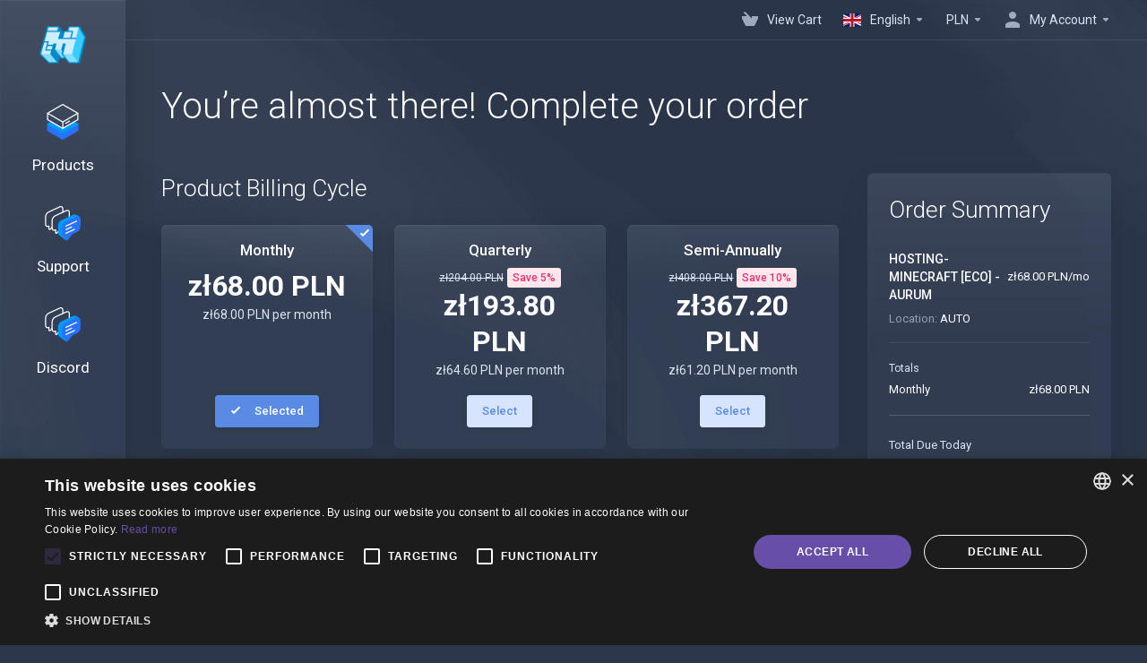

--- FILE ---
content_type: text/html; charset=utf-8
request_url: https://hosting-minecraft.eu/client/order.php?gid=minecraft%2F16&pid=16&currency=3
body_size: 41952
content:
    
    <!DOCTYPE html>
    <html lang="en" >
    <head>
        <meta charset="utf-8" />
        <meta http-equiv="X-UA-Compatible" content="IE=edge">
        <meta name="viewport" content="width=device-width, initial-scale=1.0, maximum-scale=1.0, user-scalable=0">
            <title>
                    One Step Order Form
         - Hosting-Minecraft.eu
    </title>
                                <link rel="shortcut icon" href="/client/templates/lagom2/assets/img/favicons/favicon.ico">
        <link rel="icon" sizes="16x16 32x32 64x64" href="/client/templates/lagom2/assets/img/favicons/favicon.ico">
        <link rel="icon" type="image/png" sizes="196x196" href="/client/templates/lagom2/assets/img/favicons/favicon-192.png">
        <link rel="icon" type="image/png" sizes="160x160" href="/client/templates/lagom2/assets/img/favicons/favicon-160.png">
        <link rel="icon" type="image/png" sizes="96x96" href="/client/templates/lagom2/assets/img/favicons/favicon-96.png">
        <link rel="icon" type="image/png" sizes="64x64" href="/client/templates/lagom2/assets/img/favicons/favicon-64.png">
        <link rel="icon" type="image/png" sizes="32x32" href="/client/templates/lagom2/assets/img/favicons/favicon-32.png">
        <link rel="icon" type="image/png" sizes="16x16" href="/client/templates/lagom2/assets/img/favicons/favicon-16.png">
        <link rel="apple-touch-icon" href="/client/templates/lagom2/assets/img/favicons/favicon-57.png">
        <link rel="apple-touch-icon" sizes="114x114" href="/client/templates/lagom2/assets/img/favicons/favicon-114.png">
        <link rel="apple-touch-icon" sizes="72x72" href="/client/templates/lagom2/assets/img/favicons/favicon-72.png">
        <link rel="apple-touch-icon" sizes="144x144" href="/client/templates/lagom2/assets/img/favicons/favicon-144.png">
        <link rel="apple-touch-icon" sizes="60x60" href="/client/templates/lagom2/assets/img/favicons/favicon-60.png">
        <link rel="apple-touch-icon" sizes="120x120" href="/client/templates/lagom2/assets/img/favicons/favicon-120.png">
        <link rel="apple-touch-icon" sizes="76x76" href="/client/templates/lagom2/assets/img/favicons/favicon-76.png">
        <link rel="apple-touch-icon" sizes="152x152" href="/client/templates/lagom2/assets/img/favicons/favicon-152.png">
        <link rel="apple-touch-icon" sizes="180x180" href="/client/templates/lagom2/assets/img/favicons/favicon-180.png">
        <meta name="msapplication-TileColor" content="#FFFFFF">
        <meta name="msapplication-TileImage" content="/client/templates/lagom2/assets/img/favicons/favicon-144.png">
        <meta name="msapplication-config" content="/client/templates/lagom2/assets/img/favicons/browserconfig.xml">
        
        <link rel='stylesheet' href='/client/templates/lagom2/core/styles/futuristic/assets/css/vars/minified.css?1742122009'>
    
                <link rel="stylesheet" href="/client/templates/lagom2/assets/css/theme.css?v=2.1.1">
                
        
        
            
        <link href="/client/modules/addons/LagomOrderForm/app/UI/Client/Templates/assets/css/order/lagom2/index.css?v=2.1.1" rel="stylesheet">
        
    
    <!-- HTML5 Shim and Respond.js IE8 support of HTML5 elements and media queries -->
    <!-- WARNING: Respond.js doesn't work if you view the page via file:// -->
    <!--[if lt IE 9]>
    <script src="https://oss.maxcdn.com/libs/html5shiv/3.7.0/html5shiv.js"></script>
    <script src="https://oss.maxcdn.com/libs/respond.js/1.4.2/respond.min.js"></script>
    <![endif]-->

        <script>
        var csrfToken = '67798e8e2a65b60f20dda1b72c9e70d0a39a018c',
            markdownGuide = 'Markdown Guide',
            locale = 'en',
            saved = 'saved',
            saving = 'autosaving',
            whmcsBaseUrl = "/client",
            requiredText = 'Required',
            recaptchaSiteKey = "";
    </script>
    <script src="/client/templates/lagom2/assets/js/tag_manager.js?v=2.1.1"></script>
        <script src="/client/templates/lagom2/assets/js/scripts.min.js?v=2.1.1"></script>
    <script src="/client/templates/lagom2/assets/js/core.min.js?v=2.1.1"></script>

        
                <script async src="https://www.googletagmanager.com/gtag/js?id=G-NWZYSZL5XM"></script>
<script>
  window.dataLayer = window.dataLayer || [];
  function gtag(){dataLayer.push(arguments);}
  gtag('js', new Date());
  gtag('config', 'G-NWZYSZL5XM');
</script>
<style>.nav-item-cart .nav-badge, .cart-btn .badge{display:none;}</style>
<script type="text/javascript">
    $(document).ready(function(){
        $('.nav-item-cart .nav-badge, .cart-btn .badge').remove();
    })
</script>
    <link rel="canonical" href="https://hosting-minecraft.eu/client/order.php?gid=minecraft%2F16"/>

    
<!-- Dynamic Template Compatibility -->
<!-- Please update your theme to include or have a comment on the following to negate dynamic inclusion -->
<link rel="stylesheet" type="text/css" href="/client/assets/css/fontawesome-all.min.css" />

</head>
    
    <body class="lagom lagom-not-portal lagom-layout-left lagom-futuristic" data-phone-cc-input="1">
        

            
    
    









                      

    <div class="app-nav app-nav-default">
        <div class="app-nav-header">
            <div class="container">
                <button class="app-nav-toggle navbar-toggle" type="button">
                    <span class="icon-bar"></span>
                    <span class="icon-bar"></span>
                    <span class="icon-bar"></span>
                    <span class="icon-bar"></span>
                </button>
                    
                                                                        
        
                    
            <a class="logo hidden-sm hidden-xs hidden-md" href="/client/index.php"><img src="/client/templates/lagom2/assets/img/logo/logo_small_inverse.1708015058.png" title="Hosting-Minecraft.eu" alt="Hosting-Minecraft.eu"/></a>
                    <a class="logo visible-xs visible-sm visible-md" href="/client/index.php"><img src="/client/templates/lagom2/assets/img/logo/logo_big_inverse.2072877890.png" title="Hosting-Minecraft.eu" alt="Hosting-Minecraft.eu"/></a>
                                    <ul class="top-nav">
                                   
                           
                           
                           
                                           
                                   
                                   
                                   
                            
            <li 
            menuItemName="View Cart" 
            class="  nav-item-cart"
            id="Secondary_Navbar-View_Cart"
                    >
                            <a 
                                            href="/client/cart.php?a=view"
                                                                            >
                                            <i class="fas fa-test lm lm-basket"></i>
                                                                <span class="item-text">View Cart</span>
                                        <span class="nav-badge badge badge-primary-faded hidden"><span></span></span>                                    </a>
                                            </li>
            <li 
            menuItemName="Language-715" 
            class="dropdown"
            id="Secondary_Navbar-Language-715"
            data-language-select        >
                            <a 
                                            class="dropdown-toggle" 
                        href="#" 
                        data-toggle="dropdown"
                                                                            >
                                            <span class="language-flag english"></span>
                                                                <span class="item-text">English</span>
                                                            <b class="ls ls-caret"></b>                </a>
                                                        <div class="dropdown-menu dropdown-language-search  dropdown-menu-right" >
        <input type="hidden" data-language-select-value value="English">
        <input type="hidden" data-language-select-backlink value="/client/order.php?gid=minecraft%2F16&amp;pid=16&amp;">
        <input type="hidden" data-language-select-lang value="Select">
        <div class="dropdown-header input-group align-center">
            <i class="input-group-icon lm lm-search"></i>
            <input class="form-control" placeholder="Search..." type="text" data-language-select-search>
        </div>
        <div class="nav-divider"></div>
        <div class="dropdown-menu-items has-scroll" data-language-select-list>
                    <div class="dropdown-menu-item active" data-value="english" data-language="English">
                <a href="/client/order.php?gid=minecraft%2F16&amp;pid=16&amp;language=english">
                    <span class="language-flag english"></span>
                    <span class="language-text">English</span>
                </a>
            </div>
                    <div class="dropdown-menu-item " data-value="french" data-language="Français">
                <a href="/client/order.php?gid=minecraft%2F16&amp;pid=16&amp;language=french">
                    <span class="language-flag french"></span>
                    <span class="language-text">Français</span>
                </a>
            </div>
                    <div class="dropdown-menu-item " data-value="german" data-language="Deutsch">
                <a href="/client/order.php?gid=minecraft%2F16&amp;pid=16&amp;language=german">
                    <span class="language-flag german"></span>
                    <span class="language-text">Deutsch</span>
                </a>
            </div>
                    <div class="dropdown-menu-item " data-value="polish" data-language="Polski">
                <a href="/client/order.php?gid=minecraft%2F16&amp;pid=16&amp;language=polish">
                    <span class="language-flag polish"></span>
                    <span class="language-text">Polski</span>
                </a>
            </div>
                    <div class="dropdown-menu-item " data-value="slovak" data-language="Slovenčina">
                <a href="/client/order.php?gid=minecraft%2F16&amp;pid=16&amp;language=slovak">
                    <span class="language-flag slovak"></span>
                    <span class="language-text">Slovenčina</span>
                </a>
            </div>
                    <div class="dropdown-menu-item " data-value="spanish" data-language="Español">
                <a href="/client/order.php?gid=minecraft%2F16&amp;pid=16&amp;language=spanish">
                    <span class="language-flag spanish"></span>
                    <span class="language-text">Español</span>
                </a>
            </div>
                    <div class="dropdown-menu-item " data-value="ukranian" data-language="Українська">
                <a href="/client/order.php?gid=minecraft%2F16&amp;pid=16&amp;language=ukranian">
                    <span class="language-flag ukranian"></span>
                    <span class="language-text">Українська</span>
                </a>
            </div>
                </div>
        <div class="dropdown-menu-item dropdown-menu-no-data">
            <span class="text-info text-large">
                No Records Found
            </span>
        </div>                  
    </div>
                    </li>
            <li 
            menuItemName="Currencies-716" 
            class="dropdown  nav-item-currency"
            id="Secondary_Navbar-Currencies-716"
                    >
                            <a 
                                            class="dropdown-toggle" 
                        href="#" 
                        data-toggle="dropdown"
                                                                            >
                                                                <span class="item-text">PLN</span>
                                                            <b class="ls ls-caret"></b>                </a>
                                                        <div class="dropdown-menu dropdown-menu-right">
        <div class="dropdown-menu-items has-scroll">
                            <div class="dropdown-menu-item ">
                    <a href="/client/order.php?gid=minecraft%2F16&amp;pid=16&amp;currency=1">
                        <span>EUR</span>
                    </a>
                </div>
                            <div class="dropdown-menu-item ">
                    <a href="/client/order.php?gid=minecraft%2F16&amp;pid=16&amp;currency=2">
                        <span>USD</span>
                    </a>
                </div>
                            <div class="dropdown-menu-item active">
                    <a href="/client/order.php?gid=minecraft%2F16&amp;pid=16&amp;currency=3">
                        <span>PLN</span>
                    </a>
                </div>
                            <div class="dropdown-menu-item ">
                    <a href="/client/order.php?gid=minecraft%2F16&amp;pid=16&amp;currency=4">
                        <span>GBP</span>
                    </a>
                </div>
                    </div>                 
    </div>
        
                    </li>
            <li 
            menuItemName="Account" 
            class="dropdown  my-account"
            id="Secondary_Navbar-Account"
                    >
                            <a 
                                            class="dropdown-toggle" 
                        href="#" 
                        data-toggle="dropdown"
                                                                            >
                                                                        <i class="fas fa-test lm lm-user"></i>
                                                                                                                    <span class="item-text">My Account</span>
                                                                                    <b class="ls ls-caret"></b>                </a>
                                                    <ul class="dropdown-menu has-scroll  ">
                                                                                      
                        <li menuItemName="Login" class=" " id="Secondary_Navbar-Account-Login">
                                                            <a href="/client/login.php">
                                                                            <i class="fas fa-test lm lm-user"></i>
                                                                        Login
                                                                    </a>
                                                                                </li>
                                                                                          
                        <li menuItemName="Register" class=" " id="Secondary_Navbar-Account-Register">
                                                            <a href="/client/register.php">
                                                                            <i class="fas fa-test ls ls-sign-in"></i>
                                                                        Register
                                                                    </a>
                                                                                </li>
                                                                                          
                        <li menuItemName="Divider-720" class="nav-divider " id="Secondary_Navbar-Account-Divider-720">
                                                            -----
                                                                                </li>
                                                                                          
                        <li menuItemName="Forgot Password?" class=" " id="Secondary_Navbar-Account-Forgot_Password?">
                                                            <a href="/client/index.php?rp=/password/reset">
                                                                            <i class="fas fa-test ls ls-refresh"></i>
                                                                        Forgot Password?
                                                                    </a>
                                                                                </li>
                                                            </ul>
                    </li>
        </ul>
                </div>
        </div>
            <div class="app-nav-menu" id="main-menu">
        <div class="container">
                        <ul class="menu menu-primary" data-nav>
                                   
                                           
                                   
                                   
                                   
                                   
                                   
                                       
                                           
                                   
                                   
                                       
                
            <li 
            menuItemName="footer_extended.products" 
            class="dropdown"
            id="Primary_Navbar-footer_extended.products"
                    >
                            <a 
                                            class="dropdown-toggle" 
                        href="#" 
                        data-toggle="dropdown"
                                                                            >
                                            <svg class="svg-icon {if $onDark}svg-icon-on-dark{/if}"  xmlns="http://www.w3.org/2000/svg" xmlns:xlink="http://www.w3.org/1999/xlink" x="0px" y="0px" width="64px" height="64px" viewBox="0 0 64 64" style="enable-background:new 0 0 64 64;" xml:space="preserve">
<polygon class="svg-icon-prime svg-icon-stroke" points="59,47.4 59,36.2 32,48 5,36.2 5,47.4 32,63 "/>
<polygon class="svg-icon-prime-l svg-icon-stroke" points="32,44.3 11.2,32.3 5,35.9 32,51.5 59,35.9 52.8,32.3 "/>
<line class="svg-icon-outline-s" x1="32" y1="32.7" x2="32" y2="43.2"/>
<polyline class="svg-icon-outline-s" points="5.5,16.9 32,32.2 58.5,16.9 "/>
<polygon class="svg-icon-outline-s" points="5,16.6 5,28.1 32,43.7 59,28.1 59,16.6 32,1 "/>
<line class="svg-icon-outline-s" x1="37" y1="34.8" x2="44" y2="30.7"/>
</svg>
                                                                <span class="item-text">Products</span>
                                                            <b class="ls ls-caret"></b>                </a>
                                                    <ul class="dropdown-menu has-scroll  ">
                                            <li class="dropdown-header">Products</li>
                                                                                      
                        <li menuItemName="HOSTING-MINECRAFT [PERFORMANCE]" class=" " id="Primary_Navbar-footer_extended.products-HOSTING-MINECRAFT_[PERFORMANCE]">
                                                            <a href="/client/index.php?rp=/store/hosting-minecraft-performance">
                                                                            <i class="fas fa-ticket ls ls-box"></i>
                                                                        HOSTING-MINECRAFT [PERFORMANCE]
                                                                    </a>
                                                                                </li>
                                                                                          
                        <li menuItemName="HOSTING-MINECRAFT [ECO]" class=" " id="Primary_Navbar-footer_extended.products-HOSTING-MINECRAFT_[ECO]">
                                                            <a href="/client/index.php?rp=/store/minecraft">
                                                                            <i class="fas fa-ticket ls ls-box"></i>
                                                                        HOSTING-MINECRAFT [ECO]
                                                                    </a>
                                                                                </li>
                                                                                          
                        <li menuItemName="HOSTING BEDROCK" class=" " id="Primary_Navbar-footer_extended.products-HOSTING_BEDROCK">
                                                            <a href="/client/index.php?rp=/store/hosting-bedrock">
                                                                            <i class="fas fa-ticket ls ls-box"></i>
                                                                        HOSTING BEDROCK
                                                                    </a>
                                                                                </li>
                                                                                          
                        <li menuItemName="VPS Ryzen 9 [3900]" class=" " id="Primary_Navbar-footer_extended.products-VPS_Ryzen_9_[3900]">
                                                            <a href="/client/index.php?rp=/store/vps-hosting">
                                                                            <i class="fas fa-ticket ls ls-hosting"></i>
                                                                        VPS Ryzen 9 [3900]
                                                                    </a>
                                                                                </li>
                                                                                          
                        <li menuItemName="VPS Ryzen 9 [7950X3D]" class=" " id="Primary_Navbar-footer_extended.products-VPS_Ryzen_9_[7950X3D]">
                                                            <a href="/client/index.php?rp=/store/vps-ryzen-9-7950x3d">
                                                                            <i class="fas fa-ticket ls ls-hosting"></i>
                                                                        VPS Ryzen 9 [7950X3D]
                                                                    </a>
                                                                                </li>
                                                                                          
                        <li menuItemName="PROXY SERVER" class=" " id="Primary_Navbar-footer_extended.products-PROXY_SERVER">
                                                            <a href="/client/index.php?rp=/store/proxy-server">
                                                                            <i class="fas fa-ticket ls ls-box"></i>
                                                                        PROXY SERVER
                                                                    </a>
                                                                                </li>
                                                            </ul>
                    </li>
            <li 
            menuItemName="Support" 
            class="dropdown"
            id="Primary_Navbar-Support"
                    >
                            <a 
                                            class="dropdown-toggle" 
                        href="#" 
                        data-toggle="dropdown"
                                                                            >
                                            <svg  class="svg-icon {if $onDark}svg-icon-on-dark{/if}" width="64" height="64" viewBox="0 0 64 64" fill="none" xmlns="http://www.w3.org/2000/svg">
    <path class="svg-icon-outline-s" d="M13.1148 27.5496C13.1148 25.922 13.702 24.0903 14.7472 22.4575C15.7924 20.8247 17.21 19.5247 18.6881 18.8432L38.2908 9.80629C39.7688 9.12487 41.1864 9.11793 42.2316 9.787C43.2769 10.4561 43.8641 11.7464 43.8641 13.374V26.4946C43.8641 28.1222 43.2769 29.9538 42.2316 31.5866C41.1864 33.2193 39.7688 34.5195 38.2908 35.2009L30.3321 38.8698L21.9913 49.1974C20.8459 50.616 19.2646 50.4425 19.2646 48.8986V43.972L18.6881 44.2378C17.21 44.9192 15.7924 44.9262 14.7472 44.2571C13.702 43.5881 13.1148 42.2977 13.1148 40.6701V27.5496Z"/>
    <path class="svg-icon-outline-s dashed-40" d="M32.1611 12.5133V6.64023C32.1611 5.01259 31.5739 3.72231 30.5286 3.05323C29.4834 2.38416 28.0658 2.3911 26.5878 3.07253L6.98511 12.1095C5.50697 12.7909 4.08938 14.091 3.04419 15.7237C1.99899 17.3565 1.4118 19.1882 1.4118 20.8158V33.9363C1.4118 35.5639 1.99899 36.8543 3.04419 37.5233C4.08938 38.1924 5.50697 38.1854 6.98511 37.504L7.56165 37.2382V42.1648C7.56165 43.7088 9.14292 43.8822 10.2883 42.4636L12.8925 39.6738"/>
    <path class="svg-icon-prime-l svg-icon-stroke" d="M26.3246 31.1608C25.2825 32.7888 24.697 34.6151 24.697 36.238V49.3202C24.697 50.9431 25.2825 52.2296 26.3246 52.8967C27.3668 53.5638 29.1827 54.5099 30.254 55.701C30.5095 55.985 30.5633 56.1603 30.8064 56.4592C31.1581 56.8916 31.0031 56.8673 32.4671 57.7974C33.9311 58.7275 38.6214 61.7522 38.6214 61.7522L40.8473 47.8096L56.5439 39.8214C58.0177 39.142 59.4312 37.8457 60.4733 36.2177C61.5155 34.5897 62.5113 32.7798 62.5113 31.1569L62.3705 23.5844C61.8264 21.464 56.8214 18.0753 54.5267 17.6004C53.6723 17.4235 51.911 17.6004 49.7994 18.5466L30.254 27.5571C28.7802 28.2365 27.3668 29.5328 26.3246 31.1608Z"/>
    <path class="svg-icon-prime svg-icon-stroke" d="M31.9288 39.321C31.9288 37.6981 32.5142 35.8718 33.5564 34.2438C34.5985 32.6158 36.012 31.3195 37.4858 30.6401L57.0311 21.6296C58.5049 20.9501 59.9184 20.9432 60.9605 21.6103C62.0027 22.2774 62.5881 23.564 62.5881 25.1868V38.269C62.5881 39.8919 62.0027 41.7182 60.9605 43.3462C59.9184 44.9742 58.5049 46.2705 57.0311 46.9499L49.0957 50.6082L40.7794 60.9055C39.6373 62.3199 38.0606 62.1471 38.0606 60.6076V55.6954L37.4858 55.9605C36.012 56.6399 34.5985 56.6468 33.5564 55.9797C32.5142 55.3126 31.9288 54.0261 31.9288 52.4032V39.321Z"/>
    <path class="svg-icon-outline-i" d="M37.7524 37.3866L56.6174 28.6221"/>
    <path class="svg-icon-outline-i" d="M37.7524 43.6824L47.7968 39.0159"/>
    <path class="svg-icon-outline-i" d="M37.7524 50.1659L52.8171 43.167"/>
</svg>
                                                                <span class="item-text">Support</span>
                                                            <b class="ls ls-caret"></b>                </a>
                                                    <ul class="dropdown-menu has-scroll  ">
                                            <li class="dropdown-header">Support</li>
                                                                                      
                        <li menuItemName="Contact Us" class=" " id="Primary_Navbar-Support-Contact_Us">
                                                            <a href="/client/contact.php">
                                                                            <i class="fas fa-test ls ls-chat-clouds"></i>
                                                                        Contact Us
                                                                    </a>
                                                                                </li>
                                                                                          
                        <li menuItemName="Knowledgebase" class=" " id="Primary_Navbar-Support-Knowledgebase">
                                                            <a href="/client/index.php?rp=/knowledgebase">
                                                                            <i class="fas fa-test ls ls-document-info"></i>
                                                                        Knowledgebase
                                                                    </a>
                                                                                </li>
                                                                                          
                        <li menuItemName="News" class=" " id="Primary_Navbar-Support-News">
                                                            <a href="/client/index.php?rp=/announcements">
                                                                            <i class="fas fa-test ls ls-document"></i>
                                                                        News
                                                                    </a>
                                                                                </li>
                                                            </ul>
                    </li>
            <li 
            menuItemName="Discord" 
            class=""
            id="Primary_Navbar-Discord"
                    >
                            <a 
                                            href="https://discord.gg/zh2HZKqg6X"
                                         target="_blank"                                    >
                                            <svg  class="svg-icon {if $onDark}svg-icon-on-dark{/if}" width="64" height="64" viewBox="0 0 64 64" fill="none" xmlns="http://www.w3.org/2000/svg">
    <path class="svg-icon-outline-s" d="M13.1148 27.5496C13.1148 25.922 13.702 24.0903 14.7472 22.4575C15.7924 20.8247 17.21 19.5247 18.6881 18.8432L38.2908 9.80629C39.7688 9.12487 41.1864 9.11793 42.2316 9.787C43.2769 10.4561 43.8641 11.7464 43.8641 13.374V26.4946C43.8641 28.1222 43.2769 29.9538 42.2316 31.5866C41.1864 33.2193 39.7688 34.5195 38.2908 35.2009L30.3321 38.8698L21.9913 49.1974C20.8459 50.616 19.2646 50.4425 19.2646 48.8986V43.972L18.6881 44.2378C17.21 44.9192 15.7924 44.9262 14.7472 44.2571C13.702 43.5881 13.1148 42.2977 13.1148 40.6701V27.5496Z"/>
    <path class="svg-icon-outline-s dashed-40" d="M32.1611 12.5133V6.64023C32.1611 5.01259 31.5739 3.72231 30.5286 3.05323C29.4834 2.38416 28.0658 2.3911 26.5878 3.07253L6.98511 12.1095C5.50697 12.7909 4.08938 14.091 3.04419 15.7237C1.99899 17.3565 1.4118 19.1882 1.4118 20.8158V33.9363C1.4118 35.5639 1.99899 36.8543 3.04419 37.5233C4.08938 38.1924 5.50697 38.1854 6.98511 37.504L7.56165 37.2382V42.1648C7.56165 43.7088 9.14292 43.8822 10.2883 42.4636L12.8925 39.6738"/>
    <path class="svg-icon-prime-l svg-icon-stroke" d="M26.3246 31.1608C25.2825 32.7888 24.697 34.6151 24.697 36.238V49.3202C24.697 50.9431 25.2825 52.2296 26.3246 52.8967C27.3668 53.5638 29.1827 54.5099 30.254 55.701C30.5095 55.985 30.5633 56.1603 30.8064 56.4592C31.1581 56.8916 31.0031 56.8673 32.4671 57.7974C33.9311 58.7275 38.6214 61.7522 38.6214 61.7522L40.8473 47.8096L56.5439 39.8214C58.0177 39.142 59.4312 37.8457 60.4733 36.2177C61.5155 34.5897 62.5113 32.7798 62.5113 31.1569L62.3705 23.5844C61.8264 21.464 56.8214 18.0753 54.5267 17.6004C53.6723 17.4235 51.911 17.6004 49.7994 18.5466L30.254 27.5571C28.7802 28.2365 27.3668 29.5328 26.3246 31.1608Z"/>
    <path class="svg-icon-prime svg-icon-stroke" d="M31.9288 39.321C31.9288 37.6981 32.5142 35.8718 33.5564 34.2438C34.5985 32.6158 36.012 31.3195 37.4858 30.6401L57.0311 21.6296C58.5049 20.9501 59.9184 20.9432 60.9605 21.6103C62.0027 22.2774 62.5881 23.564 62.5881 25.1868V38.269C62.5881 39.8919 62.0027 41.7182 60.9605 43.3462C59.9184 44.9742 58.5049 46.2705 57.0311 46.9499L49.0957 50.6082L40.7794 60.9055C39.6373 62.3199 38.0606 62.1471 38.0606 60.6076V55.6954L37.4858 55.9605C36.012 56.6399 34.5985 56.6468 33.5564 55.9797C32.5142 55.3126 31.9288 54.0261 31.9288 52.4032V39.321Z"/>
    <path class="svg-icon-outline-i" d="M37.7524 37.3866L56.6174 28.6221"/>
    <path class="svg-icon-outline-i" d="M37.7524 43.6824L47.7968 39.0159"/>
    <path class="svg-icon-outline-i" d="M37.7524 50.1659L52.8171 43.167"/>
</svg>
                                                                <span class="item-text">Discord</span>
                                                                            </a>
                                            </li>
                </ul>
        </div>
    </div>
    </div>


<div class="app-main app-main-order">
            <div class="main-top">
            <div class="container">
                    <ul class="top-nav">
                                   
                           
                           
                           
                                           
                                   
                                   
                                   
                            
            <li 
            menuItemName="View Cart" 
            class="  nav-item-cart"
            id="Secondary_Navbar-View_Cart"
                    >
                            <a 
                                            href="/client/cart.php?a=view"
                                                                            >
                                            <i class="fas fa-test lm lm-basket"></i>
                                                                <span class="item-text">View Cart</span>
                                        <span class="nav-badge badge badge-primary-faded hidden"><span></span></span>                                    </a>
                                            </li>
            <li 
            menuItemName="Language-715" 
            class="dropdown"
            id="Secondary_Navbar-Language-715"
            data-language-select        >
                            <a 
                                            class="dropdown-toggle" 
                        href="#" 
                        data-toggle="dropdown"
                                                                            >
                                            <span class="language-flag english"></span>
                                                                <span class="item-text">English</span>
                                                            <b class="ls ls-caret"></b>                </a>
                                                        <div class="dropdown-menu dropdown-language-search  dropdown-menu-right" >
        <input type="hidden" data-language-select-value value="English">
        <input type="hidden" data-language-select-backlink value="/client/order.php?gid=minecraft%2F16&amp;pid=16&amp;">
        <input type="hidden" data-language-select-lang value="Select">
        <div class="dropdown-header input-group align-center">
            <i class="input-group-icon lm lm-search"></i>
            <input class="form-control" placeholder="Search..." type="text" data-language-select-search>
        </div>
        <div class="nav-divider"></div>
        <div class="dropdown-menu-items has-scroll" data-language-select-list>
                    <div class="dropdown-menu-item active" data-value="english" data-language="English">
                <a href="/client/order.php?gid=minecraft%2F16&amp;pid=16&amp;language=english">
                    <span class="language-flag english"></span>
                    <span class="language-text">English</span>
                </a>
            </div>
                    <div class="dropdown-menu-item " data-value="french" data-language="Français">
                <a href="/client/order.php?gid=minecraft%2F16&amp;pid=16&amp;language=french">
                    <span class="language-flag french"></span>
                    <span class="language-text">Français</span>
                </a>
            </div>
                    <div class="dropdown-menu-item " data-value="german" data-language="Deutsch">
                <a href="/client/order.php?gid=minecraft%2F16&amp;pid=16&amp;language=german">
                    <span class="language-flag german"></span>
                    <span class="language-text">Deutsch</span>
                </a>
            </div>
                    <div class="dropdown-menu-item " data-value="polish" data-language="Polski">
                <a href="/client/order.php?gid=minecraft%2F16&amp;pid=16&amp;language=polish">
                    <span class="language-flag polish"></span>
                    <span class="language-text">Polski</span>
                </a>
            </div>
                    <div class="dropdown-menu-item " data-value="slovak" data-language="Slovenčina">
                <a href="/client/order.php?gid=minecraft%2F16&amp;pid=16&amp;language=slovak">
                    <span class="language-flag slovak"></span>
                    <span class="language-text">Slovenčina</span>
                </a>
            </div>
                    <div class="dropdown-menu-item " data-value="spanish" data-language="Español">
                <a href="/client/order.php?gid=minecraft%2F16&amp;pid=16&amp;language=spanish">
                    <span class="language-flag spanish"></span>
                    <span class="language-text">Español</span>
                </a>
            </div>
                    <div class="dropdown-menu-item " data-value="ukranian" data-language="Українська">
                <a href="/client/order.php?gid=minecraft%2F16&amp;pid=16&amp;language=ukranian">
                    <span class="language-flag ukranian"></span>
                    <span class="language-text">Українська</span>
                </a>
            </div>
                </div>
        <div class="dropdown-menu-item dropdown-menu-no-data">
            <span class="text-info text-large">
                No Records Found
            </span>
        </div>                  
    </div>
                    </li>
            <li 
            menuItemName="Currencies-716" 
            class="dropdown  nav-item-currency"
            id="Secondary_Navbar-Currencies-716"
                    >
                            <a 
                                            class="dropdown-toggle" 
                        href="#" 
                        data-toggle="dropdown"
                                                                            >
                                                                <span class="item-text">PLN</span>
                                                            <b class="ls ls-caret"></b>                </a>
                                                        <div class="dropdown-menu dropdown-menu-right">
        <div class="dropdown-menu-items has-scroll">
                            <div class="dropdown-menu-item ">
                    <a href="/client/order.php?gid=minecraft%2F16&amp;pid=16&amp;currency=1">
                        <span>EUR</span>
                    </a>
                </div>
                            <div class="dropdown-menu-item ">
                    <a href="/client/order.php?gid=minecraft%2F16&amp;pid=16&amp;currency=2">
                        <span>USD</span>
                    </a>
                </div>
                            <div class="dropdown-menu-item active">
                    <a href="/client/order.php?gid=minecraft%2F16&amp;pid=16&amp;currency=3">
                        <span>PLN</span>
                    </a>
                </div>
                            <div class="dropdown-menu-item ">
                    <a href="/client/order.php?gid=minecraft%2F16&amp;pid=16&amp;currency=4">
                        <span>GBP</span>
                    </a>
                </div>
                    </div>                 
    </div>
        
                    </li>
            <li 
            menuItemName="Account" 
            class="dropdown  my-account"
            id="Secondary_Navbar-Account"
                    >
                            <a 
                                            class="dropdown-toggle" 
                        href="#" 
                        data-toggle="dropdown"
                                                                            >
                                                                        <i class="fas fa-test lm lm-user"></i>
                                                                                                                    <span class="item-text">My Account</span>
                                                                                    <b class="ls ls-caret"></b>                </a>
                                                    <ul class="dropdown-menu has-scroll  ">
                                                                                      
                        <li menuItemName="Login" class=" " id="Secondary_Navbar-Account-Login">
                                                            <a href="/client/login.php">
                                                                            <i class="fas fa-test lm lm-user"></i>
                                                                        Login
                                                                    </a>
                                                                                </li>
                                                                                          
                        <li menuItemName="Register" class=" " id="Secondary_Navbar-Account-Register">
                                                            <a href="/client/register.php">
                                                                            <i class="fas fa-test ls ls-sign-in"></i>
                                                                        Register
                                                                    </a>
                                                                                </li>
                                                                                          
                        <li menuItemName="Divider-720" class="nav-divider " id="Secondary_Navbar-Account-Divider-720">
                                                            -----
                                                                                </li>
                                                                                          
                        <li menuItemName="Forgot Password?" class=" " id="Secondary_Navbar-Account-Forgot_Password?">
                                                            <a href="/client/index.php?rp=/password/reset">
                                                                            <i class="fas fa-test ls ls-refresh"></i>
                                                                        Forgot Password?
                                                                    </a>
                                                                                </li>
                                                            </ul>
                    </li>
        </ul>
                </div>
        </div>
                         
                    

<div id="lagom-one-step-order">
    <div class="message message-lg message-no-data message-fullscreen" id="one-page-order-init-loader" data-order-loader>
        <div id="lottie">
            <div id="lottie-main-animation"></div>
        </div>
        <span class="message-text message--loading-order">
            You&rsquo;re almost there! We&rsquo;re loading your order.
            <span class="message-subtext">
                Please be patient we&rsquo;re loading product configuration.
            </span>
        </span>
    </div>
</div>

            <!-- TrustBox widget - Micro Review Count -->
<!--<div class="trustpilot-widget" data-locale="en-US" data-template-id="5419b6a8b0d04a076446a9ad" data-businessunit-id="64371d8040dd867d9b2baacf" data-style-height="24px" data-style-width="100%" data-theme="dark" data-min-review-count="0" data-style-alignment="center">-->
<!--  <a href="https://www.trustpilot.com/review/hosting-minecraft.eu" target="_blank" rel="noopener">Trustpilot</a>-->
<!--</div>-->
<!-- End TrustBox widget -->
        
    









                        
    
    
            <div class="main-footer main-footer-extended">
                        <div class="footer-top">
                <div class="container">
                    <div class="footer-company">
                        <div class="footer-company-intro">
                                
                                            
                    
            <a class="footer-company-logo logo" href="/client/index.php"><img src="/client/templates/lagom2/assets/img/logo/logo_big_inverse.2072877890.png" title="Hosting-Minecraft.eu" alt="Hosting-Minecraft.eu"/></a>
                  
                            <p class="footer-company-desc">Get in touch with us!</p>
                        </div>
                                            </div>
                                            <div class="footer-site-map">
                            <div class="row">
                                                                    <div class="footer-col  col-md-6">
                                                                                    <h3 class="footer-title collapsed" data-toggle="collapse" data-target="#footer-nav-0" aria-expanded="false" aria-controls="footer-nav-0">
                                                                                                Products                                                <i class="footer-icon">
                                                    <svg width="18" height="11" viewBox="0 0 18 11" fill="none" xmlns="http://www.w3.org/2000/svg">
                                                        <path d="M9.21 10.01H8.79C8.66 10.01 8.53 9.96 8.44 9.86L0.14 1.57C0.04 1.48 0 1.34 0 1.22C0 1.1 0.05 0.97 0.15 0.87L0.86 0.16C1.06 -0.0400002 1.37 -0.0400002 1.57 0.16L9 7.6L16.43 0.15C16.63 -0.05 16.94 -0.05 17.14 0.15L17.85 0.86C18.05 1.06 18.05 1.37 17.85 1.57L9.56 9.86C9.47 9.95 9.34 10.01 9.21 10.01Z" fill="#B9BDC5"/>
                                                    </svg>
                                                </i>
                                            </h3>
                                            <ul class="footer-nav collapse" id="footer-nav-0">
                                                                                                    <li>
                                                        <a href="/client/index.php?rp=/store/hosting-minecraft-performance" class="nav-link " >
                                                                                                                        <span>HOSTING-MINECRAFT [PERFORMANCE]</span>                                                        </a>
                                                    </li>
                                                                                                    <li>
                                                        <a href="/client/index.php?rp=/store/minecraft" class="nav-link " >
                                                                                                                        <span>HOSTING-MINECRAFT [ECO]</span>                                                        </a>
                                                    </li>
                                                                                                    <li>
                                                        <a href="/client/index.php?rp=/store/hosting-bedrock" class="nav-link " >
                                                                                                                        <span>HOSTING BEDROCK</span>                                                        </a>
                                                    </li>
                                                                                                    <li>
                                                        <a href="/client/index.php?rp=/store/vps-hosting" class="nav-link " >
                                                                                                                        <span>VPS Ryzen 9 [3900]</span>                                                        </a>
                                                    </li>
                                                                                                    <li>
                                                        <a href="/client/index.php?rp=/store/vps-ryzen-9-7950x3d" class="nav-link " >
                                                                                                                        <span>VPS Ryzen 9 [7950X3D]</span>                                                        </a>
                                                    </li>
                                                                                                    <li>
                                                        <a href="/client/index.php?rp=/store/proxy-server" class="nav-link " >
                                                                                                                        <span>PROXY SERVER</span>                                                        </a>
                                                    </li>
                                                                                            </ul>
                                                                            </div>
                                                                    <div class="footer-col  col-md-6">
                                                                                    <h3 class="footer-title collapsed" data-toggle="collapse" data-target="#footer-nav-1" aria-expanded="false" aria-controls="footer-nav-1">
                                                                                                Support                                                <i class="footer-icon">
                                                    <svg width="18" height="11" viewBox="0 0 18 11" fill="none" xmlns="http://www.w3.org/2000/svg">
                                                        <path d="M9.21 10.01H8.79C8.66 10.01 8.53 9.96 8.44 9.86L0.14 1.57C0.04 1.48 0 1.34 0 1.22C0 1.1 0.05 0.97 0.15 0.87L0.86 0.16C1.06 -0.0400002 1.37 -0.0400002 1.57 0.16L9 7.6L16.43 0.15C16.63 -0.05 16.94 -0.05 17.14 0.15L17.85 0.86C18.05 1.06 18.05 1.37 17.85 1.57L9.56 9.86C9.47 9.95 9.34 10.01 9.21 10.01Z" fill="#B9BDC5"/>
                                                    </svg>
                                                </i>
                                            </h3>
                                            <ul class="footer-nav collapse" id="footer-nav-1">
                                                                                                    <li>
                                                        <a href="/client/contact.php" class="nav-link " >
                                                                                                                        <span>Contact Us</span>                                                        </a>
                                                    </li>
                                                                                                    <li>
                                                        <a href="/client/index.php?rp=/announcements" class="nav-link " >
                                                                                                                        <span>News</span>                                                        </a>
                                                    </li>
                                                                                                    <li>
                                                        <a href="/client/index.php?rp=/knowledgebase" class="nav-link " >
                                                                                                                        <span>Knowledgebase</span>                                                        </a>
                                                    </li>
                                                                                                    <li>
                                                        <a href="/client/affiliates.php" class="nav-link " >
                                                                                                                        <span>Affiliates</span>                                                        </a>
                                                    </li>
                                                                                            </ul>
                                                                            </div>
                                                            </div>
                        </div>
                      
                </div>
            </div>
                        <div class="footer-bottom">
                <div class="container">
                    <div class="footer-copyright">Copyright &copy; 2026 Hosting-Minecraft.eu. All Rights Reserved.</div>
                                            <ul class="footer-nav footer-nav-h">
                                                            <li  class="dropdown dropup" data-language-select>
                                    <a  data-toggle="dropdown" href="" >
                                                                                                                            <span class="language-flag english"></span><spam>English</span>
                                                                                                                            <b class="ls ls-caret"></b>
                                                                            </a>
                                                                                <div class="dropdown-menu dropdown-language-search  dropdown-menu-right" >
        <input type="hidden" data-language-select-value value="English">
        <input type="hidden" data-language-select-backlink value="/client/order.php?gid=minecraft%2F16&amp;pid=16&amp;">
        <input type="hidden" data-language-select-lang value="Select">
        <div class="dropdown-header input-group align-center">
            <i class="input-group-icon lm lm-search"></i>
            <input class="form-control" placeholder="Search..." type="text" data-language-select-search>
        </div>
        <div class="nav-divider"></div>
        <div class="dropdown-menu-items has-scroll" data-language-select-list>
                    <div class="dropdown-menu-item active" data-value="english" data-language="English">
                <a href="/client/order.php?gid=minecraft%2F16&amp;pid=16&amp;language=english">
                    <span class="language-flag english"></span>
                    <span class="language-text">English</span>
                </a>
            </div>
                    <div class="dropdown-menu-item " data-value="french" data-language="Français">
                <a href="/client/order.php?gid=minecraft%2F16&amp;pid=16&amp;language=french">
                    <span class="language-flag french"></span>
                    <span class="language-text">Français</span>
                </a>
            </div>
                    <div class="dropdown-menu-item " data-value="german" data-language="Deutsch">
                <a href="/client/order.php?gid=minecraft%2F16&amp;pid=16&amp;language=german">
                    <span class="language-flag german"></span>
                    <span class="language-text">Deutsch</span>
                </a>
            </div>
                    <div class="dropdown-menu-item " data-value="polish" data-language="Polski">
                <a href="/client/order.php?gid=minecraft%2F16&amp;pid=16&amp;language=polish">
                    <span class="language-flag polish"></span>
                    <span class="language-text">Polski</span>
                </a>
            </div>
                    <div class="dropdown-menu-item " data-value="slovak" data-language="Slovenčina">
                <a href="/client/order.php?gid=minecraft%2F16&amp;pid=16&amp;language=slovak">
                    <span class="language-flag slovak"></span>
                    <span class="language-text">Slovenčina</span>
                </a>
            </div>
                    <div class="dropdown-menu-item " data-value="spanish" data-language="Español">
                <a href="/client/order.php?gid=minecraft%2F16&amp;pid=16&amp;language=spanish">
                    <span class="language-flag spanish"></span>
                    <span class="language-text">Español</span>
                </a>
            </div>
                    <div class="dropdown-menu-item " data-value="ukranian" data-language="Українська">
                <a href="/client/order.php?gid=minecraft%2F16&amp;pid=16&amp;language=ukranian">
                    <span class="language-flag ukranian"></span>
                    <span class="language-text">Українська</span>
                </a>
            </div>
                </div>
        <div class="dropdown-menu-item dropdown-menu-no-data">
            <span class="text-info text-large">
                No Records Found
            </span>
        </div>                  
    </div>
                                                                                                        </li>
                                                            <li  >
                                    <a   href="#" >
                                                                                    <i class="lm lm-go-top"></i>
                                                                                                                                                            </a>
                                                                                                        </li>
                                                    </ul>
                                    </div>
            </div>
        </div>
    </div>     
        <div id="fullpage-overlay" class="hidden">
        <div class="outer-wrapper">
            <div class="inner-wrapper">
                <img src="/client/assets/img/overlay-spinner.svg">
                <br>
                <span class="msg"></span>
            </div>
        </div>
    </div>
    <div class="modal system-modal fade" id="modalAjax" tabindex="-1" role="dialog" aria-hidden="true" style="display: none">
        <div class="modal-dialog">
            <div class="modal-content">
                <div class="modal-header">
                    <button type="button" class="close" data-dismiss="modal" aria-label="Close"><i class="lm lm-close"></i></button>
                    <h5 class="modal-title"></h5>
                </div>
                <div class="modal-body">
                    <div class="loader">
                         
    <div class="spinner ">
        <div class="rect1"></div>
        <div class="rect2"></div>
        <div class="rect3"></div>
        <div class="rect4"></div>
        <div class="rect5"></div>
    </div>
                         </div>
                </div>
                <div class="modal-footer">
                    <button type="button" class="btn btn-primary modal-submit">
                        Submit
                    </button>
                    <button type="button" class="btn btn-default" data-dismiss="modal">
                    Close
                    </button>
                </div>
            </div>
        </div>
    </div>

        <form action="#" id="frmGeneratePassword" class="form-horizontal">
    <div class="modal fade" id="modalGeneratePassword" style="display: none">
        <div class="modal-dialog">
            <div class="modal-content">
                <div class="modal-header">
                    <button type="button" class="close" data-dismiss="modal" aria-label="Close"><i class="lm lm-close"></i></button>
                    <h5 class="modal-title">
                        Generate Password
                    </h5>
                </div>
                <div class="modal-body">
                    <div class="alert alert-lagom alert-danger hidden" id="generatePwLengthError">
                        Please enter a number between 8 and 64 for the password length
                    </div>
                    <div class="form-group row align-items-center">
                        <label for="generatePwLength" class="col-md-4 control-label">Password Length</label>
                        <div class="col-md-8">
                            <input type="number" min="8" max="64" value="12" step="1" class="form-control input-inline input-inline-100" id="inputGeneratePasswordLength">
                        </div>
                    </div>
                    <div class="form-group row align-items-center">
                        <label for="generatePwOutput" class="col-md-4 control-label">Generated Password</label>
                        <div class="col-md-8">
                            <input type="text" class="form-control" id="inputGeneratePasswordOutput">
                        </div>
                    </div>
                    <div class="row">
                        <div class="col-md-8 offset-md-4">
                            <button type="submit" class="btn btn-default btn-sm">
                                <i class="ls ls-plus"></i>
                                Generate new password
                            </button>
                            <button type="button" class="btn btn-default btn-sm copy-to-clipboard" data-clipboard-target="#inputGeneratePasswordOutput">
                                <i class="ls ls-copy"></i>
                                Copy
                            </button>
                        </div>
                    </div>
                </div>
                <div class="modal-footer">
                    <button type="button" class="btn btn-default" data-dismiss="modal">
                        Close
                    </button>
                    <button type="button" class="btn btn-primary" id="btnGeneratePasswordInsert" data-clipboard-target="#inputGeneratePasswordOutput">
                        Copy to clipboard and Insert
                    </button>
                </div>
            </div>
        </div>
    </div>
</form>

        <link rel="stylesheet" href="https://hosting-minecraft.eu/client/modules/addons/LagomOrderForm/app/UI/Client/Templates/assets/css/module_styles.css?version=1.2.4">


    <div class="mg-integration-container" mg-integration-target="#lagom-one-step-order" mg-integration-type="custom"
         mg-integration-function="addOrderIntegration">
        <div id="layers">
    <div class="lu-app">
        <div class="lu-app-main">
            <div class="lu-app-main__body">
                
    
<div id="mc_en7pybxef5gj8rayealvxrmhbdvpm8i8" class="vue-app-main-container">
    <div class="lu-row"><i v-show="pageLoading" class="page_processing"></i></div>
                    <mg-component-body-twosteporder
        component_id='twoStepOrder'
        component_namespace='ModulesGarden_LagomOrderForm_App_UI_Client_WithSidebar_Pages_Page'
        component_index='twoStepOrder'
        init_details='{"apiUrl":"modules\/addons\/LagomOrderForm\/api\/index.php","sPage":"oneStep","formType":"twoSteps","pageType":"sidebar","routeType":"routeTwoSteps","pageUri":"","componentsConfiguration":{"tosEnabled":"1","tosLink":"https:\/\/hosting-minecraft.eu\/tos.html","notesEnabled":"","marketingEmailEnabled":"1","marketingEmailRequire":"","marketingEmailDescription":"We would like to send you occasional news, information and special offers by email. Choose below whether you want to join our mailing list. You can unsubscribe at any time.","taxFieldEnabled":"1","taxAsVat":"1","billingAccountsSupported":true},"mainEndpoint":"https:\/\/hosting-minecraft.eu\/client\/"}'
></mg-component-body-twosteporder>
<div class="main-header preloaded">
    <div class="container">
        <div class="main-header-content">
            <div class="header-lined">
                <h1 id="newOrderHeader" class="main-header-title">You’re almost there! Complete your order</h1>
            </div>
                            <mg-component-body-currencycomponent
        component_id='currencyComponent'
        component_namespace='ModulesGarden_LagomOrderForm_App_UI_Client_BaseFormComponents_Widgets_Components_Currency'
        component_index='currencyComponent'
></mg-component-body-currencycomponent>
                    </div>
    </div>
            <mg-component-body-groupscomponent
        component_id='groupsComponent'
        component_namespace='ModulesGarden_LagomOrderForm_App_UI_Client_BaseFormComponents_Widgets_Components_Group'
        component_index='groupsComponent'
></mg-component-body-groupscomponent>
    </div>
<div class="main-body preloaded">
            <mg-component-body-loadercomponent
        component_id='loaderComponent'
        component_namespace='ModulesGarden_LagomOrderForm_App_UI_Client_BaseFormComponents_Widgets_Components_Loader'
        component_index='loaderComponent'
></mg-component-body-loadercomponent>
        <div class="container">
                    <mg-component-body-promocodeinfocomponent
        component_id='promoCodeInfoComponent'
        component_namespace='ModulesGarden_LagomOrderForm_App_UI_Client_BaseFormComponents_Widgets_Components_PromoCodeInfo'
        component_index='promoCodeInfoComponent'
></mg-component-body-promocodeinfocomponent>

                <div class="main-grid">
            <div id="baseOrderContent" class="main-content main-content-m-w">
                                                            <mg-component-body-alertcomponent
        component_id='alertComponent'
        component_namespace='ModulesGarden_LagomOrderForm_App_UI_Client_BaseFormComponents_Widgets_Components_Alert'
        component_index='alertComponent'
></mg-component-body-alertcomponent>
                                                                                <mg-component-body-productscomponent
        component_id='productsComponent'
        component_namespace='ModulesGarden_LagomOrderForm_App_UI_Client_BaseFormComponents_Widgets_Components_ProductOneStep'
        component_index='productsComponent'
></mg-component-body-productscomponent>
                                                                                <mg-component-body-orderaddoncomponent
        component_id='orderAddonComponent'
        component_namespace='ModulesGarden_LagomOrderForm_App_UI_Client_BaseFormComponents_Widgets_Components_OrderAddon'
        component_index='orderAddonComponent'
></mg-component-body-orderaddoncomponent>
                                                                                <mg-component-body-billingcyclescomponent
        component_id='billingCyclesComponent'
        component_namespace='ModulesGarden_LagomOrderForm_App_UI_Client_BaseFormComponents_Widgets_Components_BillingCycles'
        component_index='billingCyclesComponent'
></mg-component-body-billingcyclescomponent>
                                                                                <mg-component-body-domainscomponent
        component_id='domainsComponent'
        component_namespace='ModulesGarden_LagomOrderForm_App_UI_Client_BaseFormComponents_Widgets_Components_Domain'
        component_index='domainsComponent'
></mg-component-body-domainscomponent>

                                                                                <mg-component-body-domainrenewcomponent
        component_id='domainRenewComponent'
        component_namespace='ModulesGarden_LagomOrderForm_App_UI_Client_BaseFormComponents_Widgets_Components_DomainRenew'
        component_index='domainRenewComponent'
></mg-component-body-domainrenewcomponent>

                                                                                <mg-component-body-domaintldscomponent
        component_id='domainTldsComponent'
        component_namespace='ModulesGarden_LagomOrderForm_App_UI_Client_BaseFormComponents_Widgets_Components_DomainTlds'
        component_index='domainTldsComponent'
></mg-component-body-domaintldscomponent>

                                                                                <mg-component-body-domainaddoncomponent
        component_id='domainAddonComponent'
        component_namespace='ModulesGarden_LagomOrderForm_App_UI_Client_BaseFormComponents_Widgets_Components_DomainAddon'
        component_index='domainAddonComponent'
></mg-component-body-domainaddoncomponent>
                                                                                <mg-component-body-productconfigoptionscomponent
        component_id='productConfigOptionsComponent'
        component_namespace='ModulesGarden_LagomOrderForm_App_UI_Client_BaseFormComponents_Widgets_Components_ProductConfigOptions'
        component_index='productConfigOptionsComponent'
></mg-component-body-productconfigoptionscomponent>
                                                                                <mg-component-body-productserverfieldscomponent
        component_id='productServerFieldsComponent'
        component_namespace='ModulesGarden_LagomOrderForm_App_UI_Client_BaseFormComponents_Widgets_Components_ServerFields'
        component_index='productServerFieldsComponent'
></mg-component-body-productserverfieldscomponent>
                                                                                <mg-component-body-productcustomfieldscomponent
        component_id='productCustomFieldsComponent'
        component_namespace='ModulesGarden_LagomOrderForm_App_UI_Client_BaseFormComponents_Widgets_Components_ProductCustomFields'
        component_index='productCustomFieldsComponent'
></mg-component-body-productcustomfieldscomponent>
                                                                                <mg-component-body-metricsbillingcomponent
        component_id='metricsBillingComponent'
        component_namespace='ModulesGarden_LagomOrderForm_App_UI_Client_BaseFormComponents_Widgets_Components_MetricsBilling'
        component_index='metricsBillingComponent'
></mg-component-body-metricsbillingcomponent>
                                                                                <mg-component-body-productaddonscomponent
        component_id='productAddonsComponent'
        component_namespace='ModulesGarden_LagomOrderForm_App_UI_Client_BaseFormComponents_Widgets_Components_ProductAddons'
        component_index='productAddonsComponent'
></mg-component-body-productaddonscomponent>
                                                                                <mg-component-body-billingdetails
        component_id='billingDetails'
        component_namespace='ModulesGarden_LagomOrderForm_App_UI_Client_BaseFormComponents_Widgets_Components_BillingDetail'
        component_index='billingDetails'
></mg-component-body-billingdetails>
                                                                                <mg-component-body-domainregistrantinformationcomponent
        component_id='domainRegistrantInformationComponent'
        component_namespace='ModulesGarden_LagomOrderForm_App_UI_Client_BaseFormComponents_Widgets_Components_DomainRegistrantInformation'
        component_index='domainRegistrantInformationComponent'
></mg-component-body-domainregistrantinformationcomponent>
                                                                                <mg-component-body-promocodecomponent
        component_id='promoCodeComponent'
        component_namespace='ModulesGarden_LagomOrderForm_App_UI_Client_BaseFormComponents_Widgets_Components_PromoCode'
        component_index='promoCodeComponent'
></mg-component-body-promocodecomponent>
                                                                                <mg-component-body-paymentmethodscomponent
        component_id='paymentMethodsComponent'
        component_namespace='ModulesGarden_LagomOrderForm_App_UI_Client_BaseFormComponents_Widgets_Components_PaymentMethod'
        component_index='paymentMethodsComponent'
></mg-component-body-paymentmethodscomponent>
                                                                                <mg-component-body-notescomponent
        component_id='notesComponent'
        component_namespace='ModulesGarden_LagomOrderForm_App_UI_Client_BaseFormComponents_Widgets_Components_Notes'
        component_index='notesComponent'
></mg-component-body-notescomponent>
                                                                                <mg-component-body-completeordercomponent
        component_id='completeOrderComponent'
        component_namespace='ModulesGarden_LagomOrderForm_App_UI_Client_BaseFormComponents_Widgets_Components_CompleteOrder'
        component_index='completeOrderComponent'
></mg-component-body-completeordercomponent>

                                                                                <mg-component-body-orderfieldscomponent
        component_id='orderFieldsComponent'
        component_namespace='ModulesGarden_LagomOrderForm_App_UI_Client_BaseFormComponents_Widgets_Components_OrderFields'
        component_index='orderFieldsComponent'
></mg-component-body-orderfieldscomponent>
                                                                                <mg-component-body-captchacomponent
        component_id='captchaComponent'
        component_namespace='ModulesGarden_LagomOrderForm_App_UI_Client_BaseFormComponents_Widgets_Components_Captcha'
        component_index='captchaComponent'
        ref="captcha"
></mg-component-body-captchacomponent>
                                                                                <mg-component-body-errorcomponent
        component_id='errorComponent'
        component_namespace='ModulesGarden_LagomOrderForm_App_UI_Client_BaseFormComponents_Widgets_Components_Error'
        component_index='errorComponent'
></mg-component-body-errorcomponent>

                                                                                <mg-component-body-iplogcomponent
        component_id='ipLogComponent'
        component_namespace='ModulesGarden_LagomOrderForm_App_UI_Client_BaseFormComponents_Widgets_Components_IpLog'
        component_index='ipLogComponent'
></mg-component-body-iplogcomponent>
                                                                                
<div class="lu-container " id="formatPriceComponent" >
    <h2></h2>
    <div class="lu-row">
            </div>
</div>


                                    
                                                            <script type="text/x-template" id="t-mg-one-page-standalone-addon-field">
    <div class="col-md-6" v-if="visible">
        <div class="panel panel-addon" :class="[
            { 'checked': (selected && !loader)},
            { 'panel-addon--has-image has-icon': field.image}
            ]">
            <div class="panel-body">
                <h4 class="panel-title" v-html="field.name"></h4>
                <p class="panel-desc" v-html="field.description.original + ' '"></p>
                <div class="panel-actions">
                    <button class="btn btn-sm btn-primary-faded has-loader" @click="addAddon()" v-if="!selected || loader">
                        <span class="btn-text" :class="{ 'invisible' : loader}">Add to Cart</span>
                        <div class="btn-loader">
                            <div class="spinner spinner-sm" v-if="loader">
                                <div class="rect1"></div>
                                <div class="rect2"></div>
                                <div class="rect3"></div>
                                <div class="rect4"></div>
                                <div class="rect5"></div>
                            </div>
                        </div>
                    </button>
                    <div class="btn-group" v-if="selected && !loader">
                        <button class="btn btn-sm btn-primary no-hover">Added</button>
                        <button type="button" class="btn btn-sm btn-primary btn-icon" @click="removeAddon()"><i class="ls ls-close"></i></button>
                    </div>
                    <div class="panel-actions-price" v-if="!isFree">
                        <span class="price price-right">
                            <span v-if="getAddonDiscountPrice()" class="price-savings">
                                <span v-html="getAddonRegularPrice() + getAddonShortBillingCycle()"></span>
                            </span>
                            <span class="price-value" v-if="!getAddonFinalPrice()"></span>
                            <span class="price-value" v-else v-html="getAddonFinalPrice() + getAddonShortBillingCycle()"></span>
                        </span>
                        <span class="price-savings align-self-end" v-if="getAddonRawDiscountSetupFee() > 0">
                             <span v-html="getAddonRegularSetupFee() + ' Setup Fee'"></span><br>
                         </span>
                        <span class="price price-sm" v-if="getAddonRawSetupFee() > 0">
                             <span v-html="getAddonFinalSetupFee() + ' Setup Fee'"></span>
                        </span>
                    </div>
                    <div class="panel-actions-price" v-else>
                        <span class="price">
                            <span class="price-value">Free</span>
                        </span>
                    </div>
                </div>
            </div>
            <div class="panel-icon" v-if="field.image" :class="[
            { 'panel-icon--default': field.illustrationType == 'default'},
            { 'panel-icon--icon': field.illustrationType == 'iconType'},
            { 'panel-icon--illustration': field.illustrationType == 'illustrationType'},
            { 'panel-icon--illustration-small': field.illustrationType == 'illustrationSmallType'}
            ]">
                <img :src="field.image"  alt="">
            </div>
            <span class="check-sign"><i class="ls ls-check"></i></span>
        </div>
    </div>
</script>
                                                                                <script type="text/x-template" id="t-mg-one-page-market-connect-field">
    <div :class="[
        { 'col-lg-6 field-sm' : showNumber},
        { 'col-lg-12' : !showNumber}
    ]">
        <div class="panel panel-addon has-icon panel-main-addon" v-if="visible" :class="{ checked: selected}" :id="field.id">
            <div class="panel-body">
                <h5 class="panel-title" v-html="field.title"></h5>
                <p class="panel-desc" v-html="field.description"></p>
                                <div class="panel-actions dropdown" v-if="!selected || loader">
                    <button class="btn btn-sm btn-primary-faded has-loader" :class="{ 'is-loading' : loader}" data-toggle="dropdown" >
                        <span class="btn-text">Choose Option/Type</span>
                        <i class="ls ls-caret" v-if="!loader"></i>
                        <div class="btn-loader" v-if="loader">
                            <div class="spinner spinner-sm" >
                                <div class="rect1"></div>
                                <div class="rect2"></div>
                                <div class="rect3"></div>
                                <div class="rect4"></div>
                                <div class="rect5"></div>
                            </div>
                        </div>
                    </button>
                    <ul class="dropdown-menu">
                        <li>
                            <a class="radio" key="-1">
                                <label class="radio-label" :class="{ 'checked' : !selected && !loader}">
                                    <input type="radio" class="icheck-control" name="-1" value="-1" v-if="!selected && !loader" checked>
                                    <input type="radio" class="icheck-control" name="-1" value="-1" v-else>
                                    <div class="text">None</div>
                                </label>
                            </a>
                        </li>
                        <li v-for="(option, indexOpt) in activeOptions" >
                            <a class="radio">
                                <label class="radio-label">
                                    <input type="radio" class="icheck-control" :value="option.id" :name="field.id">
                                    <div class="text" v-html="option.addonName"></div>
                                    <span class="price price-addon" v-if="option.paytype == 'recurring'" v-html="getOptionPriceWithCycle(option)"></span>
                                    <span class="price price-addon" v-else-if="option.paytype == 'onetime'" v-html="getOptionPrice(option) + ` One Time`"></span>
                                    <span class="price price-addon" v-else-if="option.paytype == 'free'" v-html="`FREE!`"></span>
                                </label>
                            </a>
                        </li>
                    </ul>
                </div>
                <div class="panel-actions" v-if="selected && !loader">
                    <div class="btn-group">
                        <button href="#" class="btn btn-sm btn-primary" data-toggle="dropdown">
                            <span class="btn-text" v-if="selectedOption.paytype == 'recurring'" v-html="selectedOption.addonName + ' - ' + getOptionPriceWithCycle(selectedOption)"></span>
                            <span class="btn-text" v-else-if="selectedOption.paytype == 'onetime'" v-html="selectedOption.addonName + ' - ' + getOptionPrice(selectedOption) + ` One Time`"></span>
                            <span class="btn-text" v-else-if="selectedOption.paytype == 'free'" v-html="`FREE!`"></span>
                            <i class="ls ls-caret"></i>
                        </button>
                        <button type="button" class="btn btn-sm btn-primary btn-icon" v-on:click="removeAddon()"><i class="ls ls-close"></i></button>
                        <ul class="dropdown-menu">
                            <li>
                                <a class="radio" key="-1">
                                    <label class="radio-label">
                                        <input type="radio" class="icheck-control" name="-1" value="-1">
                                        <div class="text">None</div>
                                    </label>
                                </a>
                            </li>
                            <li v-for="(option, indexOpt) in activeOptions" >
                                <a class="radio" :key="option.id">
                                    <label class="radio-label">
                                        <input type="radio" class="icheck-control" :name="field.id" :value="option.id" v-if="option.id == addedId" checked>
                                        <input type="radio" class="icheck-control" :name="field.id" :value="option.id" v-else>
                                        <div class="text" v-html="option.addonName"></div>
                                        <span class="price price-addon" v-if="option.paytype == 'recurring'" v-html="getOptionPriceWithCycle(option)"></span>
                                        <span class="price price-addon" v-else-if="option.paytype == 'onetime'" v-html="getOptionPrice(option) + ` One Time`"></span>
                                    </label>
                                </a>
                            </li>
                        </ul>
                    </div>
                </div>    
            </div>
            <div class="panel-icon" v-if="svgRaw" v-html="svgRaw"></div>
            <div class="panel-icon" v-else>
                <img :src="field.path + field.icon + '.png'"  alt="">
            </div>
                        <span class="check-sign"><i class="ls ls-check"></i></span>
        </div>
    </div>
</script>
                                                                                <script type="text/x-template" id="t-mg-one-page-addon-section-field">
    <div class="row row-eq-height row--addons">
        <template v-for="field in field.fields">
            <component :is="field.type" :field="field" :data.sync="data" :key="field.id"></component>
        </template>
    </div>
</script>
                                                                                <script type="text/x-template" id="t-mg-one-page-checkbox-input-field">
    <div class="panel panel--main has-checkbox" v-if="visible" :id="fieldId" :class="[
        { 'section section--config-options' : (showNumber && field.isFirstInGroup) || (showNumber && field.groupSection.single_section != 'on')},
        { 'panel--first' : field.isFirstInGroup},
        { 'panel--section' : field.groupSection.single_section != 'on' || !Object.keys(field.groupSection).length}
        ]">
        <div class="section-number" v-if="(showNumber && field.isFirstInGroup) || (showNumber && field.groupSection.single_section != 'on')">X</div>
        <div class="section-header" :class="[{ 'section-header--tooltip': field.isFirstInGroup && field.groupSection.section_description_type == 'tooltip'}]" v-if="field.isFirstInGroup && field.groupSection.single_section == 'on'">
            <h2 class="section-title" v-html="field.groupSection.section_title"></h2>
            <i data-toggle="tooltip" :title="`<div class='tooltip-inner--lg'>` + field.groupSection.section_description + `</div>`" data-html="true" class="lm lm-info section-tooltip" v-if="field.groupSection.section_description_type == 'tooltip'"></i>
            <p class="section-desc" v-html="field.groupSection.section_description" v-if="field.groupSection.section_description_type == 'default' && field.groupSection.section_description"></p>
        </div>
        <div class="panel-header" v-else-if="!field.isFirstInGroup && field.groupSection.single_section == 'on'">
            <h5 class="panel-title" v-html="details.optionname" ></h5>
            <i data-toggle="tooltip" :title="`<div class='tooltip-inner--lg'>` + field.description + `</div>`" data-html="true" class="lm lm-info section-tooltip" v-if="field.descriptionType == 'tooltip' && field.description"></i>
            <p class="panel-desc" v-html="field.description" v-if="field.descriptionType == 'default' && field.description"></p>
        </div>
        <div class="section-header" v-else :class="[{ 'section-header--tooltip': field.descriptionType == 'tooltip' && field.description}]">
            <h2 class="section-title" v-html="details.optionname"></h2>
            <i data-toggle="tooltip" :title="`<div class='tooltip-inner--lg'>` + field.description + `</div>`" data-html="true" class="lm lm-info section-tooltip" v-if="field.descriptionType == 'tooltip' && field.description"></i>
            <p class="section-desc" v-html="field.description" v-if="field.descriptionType == 'default' && field.description"></p>
        </div>
        <div class="panel-header" v-if="field.isFirstInGroup && field.groupSection.single_section == 'on'">
            <h5 class="panel-title" v-html="field.details.optionname"></h5>
            <i data-toggle="tooltip" :title="`<div class='tooltip-inner--lg'>` + field.description + `</div>`" data-html="true" class="lm lm-info section-tooltip" v-if="field.descriptionType == 'tooltip' && field.description"></i>
            <p class="panel-desc" v-html="field.description" v-if="field.descriptionType == 'default' && field.description"></p>
        </div>
                <div class="row row-eq-height row-eq-height-xs" data-inputs-container>
            <div
                v-for="(opt, index) in details.options"
                :value="index"
                :class="[
                    { 'col-sm-6 col-md-4 col-xl-3' : showNumber},
                    { 'col-sm-6 col-md-4' : !showNumber}
                ]">

                <div class="panel panel-check panel-check--checkbox" :class="{ checked: value}" data-virtual-input>
                    <div class="check">
                        <span class="check-sign" v-if="value">
                            <i class="ls ls-check"></i>
                        </span>
                        <label>
                            <div class="checkbox-styled" :class="{ checked: value}">
                                <input class="icheck-control" type="checkbox" :value="opt.id" v-model="value" :name="field.name"/>
                            </div>
                            <div class="check-content">
                                <h6 v-if="!String(opt.nameonly).includes(',')" v-html="opt.nameonly"></h6>
                                <h6 class="check-title check-title--box" v-else v-for="row in getNameRows(opt.nameonly)" v-html="row.trim()"></h6>
                                 <p class="check-subtitle" v-if="product.paytype === 'free'"  v-html="`Free`"></p>
                                 <span v-else-if="field.hideZeroPrices && opt.recurring == 0"></span>
                                 <p class="check-subtitle" v-else-if="opt.recurring == 0"  v-html="$store.getters['cartStore/getZeroPrice']('configurableOptionsPrices')"></p>
                                <p class="check-subtitle" v-else-if="(opt.recurring == '0.00' && !field.hideZeroPrices) || opt.recurring != '0.00'" v-html="currency.prefix + getFormattedPrice(opt.recurring) + (layoutSettings.displayPriceSuffix ? (' ' + currency.suffix) : '')"></p>
                                <div v-if="product.paytype !== 'free'">
                                    <p class="check-subtitle" v-if="opt.setupFee > 0" v-html="' + ' + currency.prefix + getFormattedPrice(opt.setupFee) + (layoutSettings.displayPriceSuffix ? (' ' + currency.suffix) : '') + ' Setup Fee'"></p>
                                </div>
                            </div>
                        </label>
                    </div>
                </div>
            </div>
        </div>
    </div>
</script>
                                                                                <script type="text/x-template" id="t-mg-one-page-custom-field-checkbox-input">
    <div class="col-md-6">
        <div class="form-group" :class="{ 'has-error has-checkbox': isValid() == false }">
            <label class="checkbox checkbox-custom">
                <input type="checkbox" v-model="value" :id="field.id" @change="updateDataValue()">
                <div class="checkbox-styled"></div>
                <span v-html="getTranslatedMessage(field.label)"></span>
                <span class="control-label-info" v-if="!field.required" v-html="'(Optional)'"></span>
                <span class="control-label-info" v-else-if="layoutSettings.customFieldsRequired" v-html="'(Required)'"></span>
            </label>
            <span class="help-block"  v-html="getTranslatedMessage(field.description)"></span>
            <div class="alert alert-danger alert-sm" v-if="!isValidField" v-html="getValidationMessage()"></div>
        </div>
    </div>
</script>
                                                                                <script type="text/x-template" id="t-mg-one-page-custom-field-dropdown-input">
        <div class="col-md-6">
        <div class="form-group" :class="{ 'has-error': isValid() == false }">
            <label class="control-label">
                <span v-html="getTranslatedMessage(field.label)"></span>
                <span class="control-label-info" v-if="!field.required" v-html="'(Optional)'"></span>
                <span class="control-label-info" v-else-if="layoutSettings.customFieldsRequired" v-html="'(Required)'"></span>
            </label>
            <select class="form-control" :type="field.type" :name="field.name" :id="field.id" v-model="value" @change="updateDataValue()">
                <option v-for="(value, index) in field.options" :value="index" v-html="getTranslatedMessage(value)"></option>
            </select>
            <span class="help-block" v-html="getTranslatedMessage(field.description)"></span>
            <div class="alert alert-danger alert-sm" v-if="!isValidField" v-html="getValidationMessage()"></div>
        </div>
    </div>
    </script>
                                                                                <script type="text/x-template" id="t-mg-one-page-custom-field-text-input">
    <div class="col-md-6">
        <div class="form-group" :class="{ 'has-error': isValid() == false }">
            <label class="control-label">
                <span v-html="getTranslatedMessage(field.label)"></span>
                <span class="control-label-info" v-if="!field.required" v-html="'(Optional)'"></span>
                <span class="control-label-info" v-else-if="layoutSettings.customFieldsRequired" v-html="'(Required)'"></span>
            </label>
            <input class="form-control" type="text" v-model="value" :id="field.id" autocomplete="off" :placeholder="field.placeholder" @change="updateDataValue()">
            <span class="help-block" v-html="getTranslatedMessage(field.description)"></span>
            <div class="alert alert-danger alert-sm" v-if="!isValidField" v-html="getValidationMessage()"></div>
        </div>
    </div>
</script>
                                                                                <script type="text/x-template" id="t-mg-one-page-dropdown-input-field">
    <div class="panel has-input panel--main" v-if="visible" :class="[
        { 'section section--config-options' : (showNumber && field.isFirstInGroup) || (showNumber && field.groupSection.single_section != 'on')},
        { 'panel--first' : field.isFirstInGroup},
        { 'panel--section' : field.groupSection.single_section != 'on' || !Object.keys(field.groupSection).length},
        { 'has-radio' : field.displayType == 'radioBox' || field.displayType == 'packageBox'},
        { 'panel--addonBox-section' : (field.groupSection.single_section == 'on' || Object.keys(field.groupSection).length) && field.displayType == 'addonBox'}
        ]">
        <div class="section-number" v-if="(showNumber && field.isFirstInGroup) || (showNumber && field.groupSection.single_section != 'on')">X</div>
        <div class="section-header" :class="[{ 'section-header--tooltip': field.isFirstInGroup && field.groupSection.section_description_type == 'tooltip'}]" v-if="field.isFirstInGroup && field.groupSection.single_section == 'on'">
            <h2 class="section-title" v-html="field.groupSection.section_title"></h2>
            <i data-toggle="tooltip" :title="`<div class='tooltip-inner--lg'>` + field.groupSection.section_description + `</div>`" data-html="true" class="lm lm-info section-tooltip" v-if="field.groupSection.section_description_type == 'tooltip'"></i>
            <p class="section-desc" v-html="field.groupSection.section_description" v-if="field.groupSection.section_description_type == 'default' && field.groupSection.section_description"></p>
        </div>
        <div class="panel-header" v-else-if="!field.isFirstInGroup && field.groupSection.single_section == 'on' && field.displayType != 'addonBox'" :class="[{ 'section-header--tooltip': field.isFirstInGroup && field.groupSection.section_description_type == 'tooltip'}]">
            <h5 class="panel-title" v-html="field.details.optionname"></h5>
            <i data-toggle="tooltip" :title="`<div class='tooltip-inner--lg'>` + field.description + `</div>`" data-html="true" class="lm lm-info section-tooltip" v-if="field.descriptionType == 'tooltip' && field.description"></i>
            <p class="panel-desc" v-html="field.description" v-if="field.descriptionType == 'default' && field.description && field.displayType != 'addonBox'"></p>
        </div>
        <div class="section-header" v-else-if="field.displayType != 'addonBox' || field.displayType == 'addonBox' && field.groupSection.single_section != 'on'" :class="[{ 'section-header--tooltip': field.descriptionType == 'tooltip' && field.description}]">
            <h2 class="section-title" v-html="field.details.optionname"></h2>
            <i data-toggle="tooltip" :title="`<div class='tooltip-inner--lg'>` + field.description + `</div>`" data-html="true" class="lm lm-info section-tooltip" v-if="field.descriptionType == 'tooltip' && field.description"></i>
            <p class="section-desc" v-html="field.description" v-if="field.descriptionType == 'default' && field.description && field.displayType != 'addonBox'"></p>
        </div>

        <div class="panel-header" v-if="field.isFirstInGroup && field.groupSection.single_section == 'on' && field.displayType != 'addonBox'">
            <h5 class="panel-title" v-html="field.details.optionname"></h5>
            <i data-toggle="tooltip" :title="`<div class='tooltip-inner--lg'>` + field.description + `</div>`" data-html="true" class="lm lm-info section-tooltip" v-if="field.descriptionType == 'tooltip' && field.description"></i>
            <p class="panel-desc" v-html="field.description" v-if="field.descriptionType == 'default' && field.description"></p>
        </div>

        <div class="tab-nav tab-nav--section tab-nav--domain" data-nav-tabs-container ref="tabSliderContainer" v-if="field.groups.length > 0 && field.displayType != 'osBox'">
            <div class="nav-arrow nav-arrow--left nav-arrow--hidden">
                <a href="#" class="nav-link" data-scrollnav="-250">
                    <i class="ls ls-arrow-left"></i>
                </a>
            </div>
            <ul class="nav nav-tabs nav-lg  m-b-3x" data-nav ref="tabSlider">
                <li class="nav-item" v-for="(group, groupIndex) in field.groups" :class="{ active: group.id == getGroupId()}" :href="'#'+group.id"  v-on:click="changeGroup($event, group, groupIndex)" v-if="Object.keys(group.suboptions).length && group.enable">
                    <a class="nav-link" href="nav-link" >
                        <img class="nav-img" :src="group.image" v-if="group.image"/>
                        <input type="radio" :name="'group.name' + group.id" :id="'group.id' + group.id">
                        <span v-html="group.name"></span>
                        <i data-toggle="tooltip" :title="`<div class='tooltip-inner--lg'>` + group.description + `</div>`" data-html="true" class="lm lm-info section-tooltip section-tooltip--sm" v-if="group.description"></i>
                    </a>
                </li>
            </ul>
            <div class="nav-arrow nav-arrow--right nav-arrow--hidden">
                <a href="#" class="nav-link" data-scrollnav="250">
                    <i class="ls ls-arrow-right"></i>
                </a>
            </div>
        </div>

        <div class="row row-eq-height row-eq-height-xs row--osBox" v-if="field.displayType == 'osBox' && field.groups.length">
            <div
                    v-if="field.groups && opt.enable"
                    v-for="(opt, index) in field.groups"
                    :value="index"
                    :class="[
                    { 'col-sm-6 col-md-4 col-xl-3' : showNumber},
                    { 'col-sm-6 col-md-4' : !showNumber},
                ]">
                <div class="panel panel-check panel--osBox dropdown" data-toggle="dropdown" :class="{ 'checked' : isBoxSelected && opt.id == activeGroup}">
                    <div class="panel-body check">
                        <span class="check-sign"><i class="ls ls-check"></i></span>
                        <div class=" panel-icon check-icon"  v-if="opt.image">
                            <img :src="opt.image"/>
                        </div>
                        <h6 class="panel-title" v-html="opt.name"></h6>
                        <p class="panel-desc" v-html="opt.description" v-if="opt.description"></p>
                        <div class="panel-actions">
                            <button class="btn">
                                <span class="btn-text">
                                    <div v-if="activeGroup == opt.id">
                                        <span v-if="selectedOption.nameonly" v-html="selectedOption.nameonly"></span>
                                        <span v-else-if="selectedOption.rawName" v-html="selectedOption.rawName"></span>
                                        <strong v-html="' - ' + getOptionPrice(selectedOption)"></strong>
                                    </div>
                                    <span v-else>Select Option</span>
                                    <span v-if="selectedOption && selectedOption.setup && activeGroup == opt.id" v-html="getOptionSetupFee(selectedOption) + ' Setup Fee'"></span>
                                </span>
                                <b class="ls ls-caret"></b>
                            </button>
                            <ul class="dropdown-menu">
                                <li v-for="suboption in opt.suboptions">
                                    <a class="radio">
                                        <label class="radio-label"   @click="changeOption($event, suboption, opt.id)" :class="{ 'checked': data[field.id] == suboption.id && opt.id == activeGroup}" :style="[
                            { 'background-color' : suboption.overrideColor ? '#' + suboption.color : 'transparent'},
                            ]">
                                            <div class="radio-styled">
                                                <ins class="iCheck-helper"></ins>
                                            </div>
                                            <div class="d-flex flex-row">
                                                <div class="text" v-if="suboption.nameonly" v-html="suboption.nameonly"></div>
                                                <div class="text" v-else v-html="suboption.rawName"></div>
                                                <span class="ml-1" v-html="getOptionPrice(suboption)"></span>
                                                <span class="w-100 text-right" v-if="suboption.setup" v-html="getOptionSetupFee(suboption) + ' Setup Fee'"></span>
                                            </div>

                                        </label>
                                    </a>
                                </li>
                            </ul>
                        </div>
                    </div>
                </div>
            </div>
            <div
                    v-for="(opt, index) in getAllSuboptions()"
                    :value="index"
                    :class="[
                    { 'col-sm-6 col-md-4 col-xl-3' : showNumber},
                    { 'col-sm-6 col-md-4' : !showNumber},
                ]"
                    v-if="!field.groups"
            >
                <div class="panel panel-check panel--osBox" :class="{ 'checked' : opt.id == value}">
                    <div class="panel-body check">
                        <span class="check-sign"><i class="ls ls-check"></i></span>
                        <div class=" panel-icon check-icon"  v-if="opt.image">
                            <img :src="opt.image"/>
                        </div>
                        <h6 class="panel-title" v-html="opt.nameonly"></h6>
                        <p class="panel-desc" v-html="opt.description" v-if="opt.description"></p>
                    </div>
                </div>
            </div>
        </div>

        <div class="row row-eq-height row-eq-height-xs" data-inputs-container :class="{ 'row-sm' :  layoutSettings.templates && layoutSettings.templates.lagom && layoutSettings.templates.lagom.active_style != 'modern'}" v-else-if="field.displayType == 'packageBox'">
            <div
                v-for="(opt, index) in getFilteredSuboptions()"
                :value="index"
                :class="[
                    { 'col-sm-6 col-md-4 col-xl-3' : showNumber},
                    { 'col-sm-6 col-md-4' : !showNumber}
                ]">
                <div class="package package-sm" :class="[
                        { 'package-selected' : value == opt.id},
                    ]" :style="[
                            { 'background-color' : opt.overrideColor ? '#' + opt.color : 'transparent'},
                            ]"
                    @click="changeOption($event, opt, opt.id)">
                    <div class="package-icon" v-if="opt.image">
                        <img :src="opt.image" alt=""/>
                    </div>
                    <div class="package-header">
                        <span class="check-sign"><i class="ls ls-check"></i></span>
                        <h3 class="package-name package-title" v-html="opt.nameonly"></h3>
                        <div class="package-price" v-if="(opt.fullprice == '0.00' && !field.hideZeroPrices) || opt.fullprice != '0.00'">
                            <div class="price" :class="[ { 'price-sm': isOneStep } ]">
                                <div class="price-amount">
                                    <span v-html="getOptionPrice(opt)"></span>
                                </div>
                            </div>
                        </div>
                        <div class="price-setup-fee" v-if="opt.setup != '0.00'" v-html="currency.prefix + getFormattedPrice(opt.setup) + (layoutSettings.displayPriceSuffix ? (' ' + currency.suffix) : '')"></div>
                    </div>
                    <div class="package-body" v-if="opt.description">
                        <div class="package-content">
                            <ul class="package-features" v-html="opt.description"></ul>
                        </div>
                    </div>
                </div>
            </div>
        </div>

        <div class="row row-eq-height row-eq-height-xs" data-inputs-container :class="{ 'row-sm' :  layoutSettings.templates && layoutSettings.templates.lagom && layoutSettings.templates.lagom.active_style != 'modern'}" v-else-if="field.displayType == 'isPackageDisabled'">
            <div
                v-for="(opt, index) in getFilteredSuboptions()"
                :value="index"
                :class="[
                    { 'col-sm-6 col-md-4 col-xl-3' : showNumber},
                    { 'col-sm-6 col-md-4' : !showNumber}
                ]">
                <div class="package package-sm" :style="[
                            { 'background-color' : opt.overrideColor ? '#' + opt.color : 'transparent'},
                            ]" :class="[
                        { 'package-selected' : value == opt.id},
                    ]"
                    @click="changeOption($event, opt)" :style="[
                            { 'background-color' : opt.overrideColor ? '#' + opt.color : 'transparent'},
                            ]">
                    <div class="package-icon" v-if="opt.image">
                        <img :src="opt.image" alt=""/>
                    </div>
                    <div class="package-header">
                        <span class="check-sign"><i class="ls ls-check"></i></span>
                        <h3 class="package-name package-title" v-html="opt.nameonly"></h3>
                        <div class="package-price" v-if="((opt.fullprice == '0.00' && !field.hideZeroPrices) || opt.fullprice != '0.00')">
                            <div class="price" :class="[ { 'price-sm': isOneStep } ]">
                                <div class="price-amount">
                                    <span v-html="getOptionPrice(opt)"></span>
                                </div>
                            </div>
                        </div>
                        <div class="price-setup-fee" v-if="opt.setup != '0.00'" v-html="currency.prefix + opt.setup + (layoutSettings.displayPriceSuffix ? (' ' + currency.suffix) : '')"></div>
                    </div>
                    <div class="package-body" v-if="opt.description">
                        <div class="package-content">
                            <ul class="package-features" v-html="opt.description"></ul>
                        </div>
                    </div>

                </div>
            </div>
        </div>

                                    <div class="panel panel-addon panel--addonBox" v-else-if="field.displayType == 'addonBox'" :class="[
                    { 'panel-addon--has-image has-icon': field.image},
                    { 'panel--no-body' : (field.descriptionType == 'tooltip' && field.groupSection.single_section != 'on') || (field.descriptionType == 'default' && !field.description && field.groupSection.single_section != 'on')},
                    { 'panel--no-image' : !field.image}
                    ]">
                                        <div class="panel-body" v-if="field.groupSection.single_section == 'on' || (field.descriptionType == 'default' && field.description)" :class="[
                        { 'panel-body--tooltip' : field.descriptionType == 'tooltip' && field.description}
                    ]">
                        <h4 class="panel-title" v-html="field.details.optionname" v-if="field.groupSection.single_section == 'on'"></h4>
                        <i data-toggle="tooltip" :title="`<div class='tooltip-inner--lg'>` + field.description + `</div>`" data-html="true" class="lm lm-info section-tooltip section-tooltip--sm" v-if="field.descriptionType == 'tooltip' && field.description"></i>
                        <p class="panel-desc" v-html="field.description" v-if="field.descriptionType == 'default' && field.description"></p>
                    </div>
                    <div class="panel-icon" v-if="field.image" :class="[
                    { 'panel-icon--default': field.illustrationType == 'default'},
                    { 'panel-icon--icon': field.illustrationType == 'iconType'},
                    { 'panel-icon--illustration': field.illustrationType == 'illustrationType'},
                    { 'panel-icon--illustration-small': field.illustrationType == 'illustrationSmallType'}
                    ]">
                        <img :src="field.image"  alt="">
                    </div>
                    <div class="panel-options" :class="[
                        { 'panel-options--no-image': !field.image},
                    ]">
                        <div class="panel-actions">
                            <div class="check check-custom"
                                v-for="(opt, index) in getAllSuboptions()"
                                :value="index"
                            >
                                <label class="radio-label" @click="changeOption($event, opt)" :style="[
                            { 'background-color' : opt.overrideColor ? '#' + opt.color : 'transparent'},
                            ]">
                                    <input :id="opt.id" type="radio" :name="opt.nameonly + '-' + opt.id" class="" :value="opt.id" v-model="value">
                                    <div class="radio-styled"></div>
                                    <div class="check-content" :style="[
                            { 'background-color' : opt.overrideColor ? '#' + opt.color : 'transparent'},
                            ]">
                                        <span class="check-title" v-html="opt.nameonly" v-if="opt.nameonly"></span>
                                        <div class="check-subtitle" v-if="(opt.fullprice == '0.00' && !field.hideZeroPrices) || opt.fullprice != '0.00' || opt.setup > 0">
                                            <span v-html="getOptionPrice(opt)"></span>
                                            <span v-if="opt.setup > 0 && product.paytype !== 'free'">
                                                <span v-html="' + ' + currency.prefix + getFormattedPrice(opt.setup) + ' ' + (layoutSettings.displayPriceSuffix ? (' ' + currency.suffix) : '') + ' Setup Fee'"></span>
                                            </span>
                                        </div>
                                        <div class="check-description" v-if="opt.description" v-html="opt.description"></div>
                                    </div>
                                    <div class="check-icon" v-if="opt.image">
                                        <img :src="opt.image" :alt="opt.description">
                                    </div>
                                </label>
                            </div>
                        </div>
                    </div>
                    <span class="check-sign"><i class="ls ls-check"></i></span>
                </div>
                    
        <div v-else-if="field.displayType == 'radioBox'" class="row row-eq-height row-eq-height-xs" data-inputs-container :class="{ 'row-sm' :  layoutSettings.templates && layoutSettings.templates.lagom && layoutSettings.templates.lagom.active_style != 'modern'}" >
            <div
                v-for="(opt, index) in getFilteredSuboptions()"
                :value="index"
                :class="[
                    { 'col-sm-6 col-md-4 col-xl-3' : showNumber},
                    { 'col-sm-6 col-md-4' : !showNumber}
                ]" >
                <div class="panel panel-check" :class="{ checked: value == opt.id}" data-virtual-input >
                    <div class="check check-custom">
                        <span class="check-sign" v-if="value == opt.id">
                            <i class="ls ls-check"></i>
                        </span>
                        <label @click="changeOption($event, opt)" :style="[
                            { 'background-color' : opt.overrideColor ? '#' + opt.color : 'transparent'},
                            ]">
                            <input :id="opt.id" type="radio" :name="opt.nameonly + '-' + opt.id" class="" :value="opt.id" v-model="value">
                            <div class="radio-styled"></div>
                            <div class="check-content">
                                <h6 class="check-title" v-if="!String(opt.nameonly).includes(',')" v-html="opt.nameonly"></h6>
                                <h6 class="check-title check-title--box" v-else v-for="row in getNameRows(opt.nameonly)" v-html="row.trim()"></h6>
                                <p class="check-subtitle" v-if="(opt.fullprice == '0.00' && !field.hideZeroPrices) || opt.fullprice != '0.00' || opt.setup > 0">
                                    <span v-html="getOptionPrice(opt)"></span>
                                    <span v-if="opt.setup > 0 && product.paytype !== 'free'">
                                        <span v-html="' + ' + currency.prefix + getFormattedPrice(opt.setup) + ' ' + (layoutSettings.displayPriceSuffix ? (' ' + currency.suffix) : '') + ' Setup Fee'"></span>
                                    </span>
                                </p>
                                <div class="check-description" v-if="opt.description" v-html="opt.description"></div>
                            </div>
                            <div class="check-icon" v-if="opt.image">
                                <img :src="opt.image" :alt="opt.description">
                            </div>
                        </label>
                    </div>
                </div>
            </div>
        </div>

        <div class="panel panel-body" v-else>
            <div class="form-group m-b-0">
                <select class="form-control" v-model="value">
                    <option  v-for="(option, index) in getAllSuboptions()" :value="option.id" :style="[
                            { 'background-color' : option.overrideColor ? '#' + option.color : 'transparent'},
                            ]"
                    v-html="option.nameonly + (product.paytype !== 'free' ? ' ' +
                    ((field.hideZeroPrices && option.fullprice == '0.00') ? '' : getOptionPrice(option)) +
                    (option.setup > 0 ? (' + ' + currency.prefix + getFormattedPrice(option.setup) + ' ' + (layoutSettings.displayPriceSuffix ? (' ' + currency.suffix) : '') + ' Setup Fee') : '') : '')"
                    ></option>
                </select>
            </div>
        </div>
    </div>
</script>
                                                                                <script type="text/x-template" id="t-mg-one-page-password-input-field">
    <div class="panel" v-if="visible">
        <div class="panel-body">
            <h4 class="panel-title" v-html="details.optionname"></h4>
            <div class="form-group m-b-0">
                <input class="form-control" type="password" v-model="data.value" :placeholder="details.placeholder">
            </div>
        </div>
    </div>
</script>
                                                                                
<div class="lu-container " id="quantityInputField" >
    <h2></h2>
    <div class="lu-row">
            </div>
</div>


                                                                                <script type="text/x-template" id="t-mg-one-page-radion-input-field">
    <div class="panel panel--main has-radio" v-if="visible" :id="fieldId" :class="[
        { 'section section--config-options' : (showNumber && field.isFirstInGroup) || (showNumber && field.groupSection.single_section != 'on')},
        { 'panel--first' : field.isFirstInGroup},
        { 'panel--section' : field.groupSection.single_section != 'on' || !Object.keys(field.groupSection).length},
        { 'panel--addonBox-section' : (field.groupSection.single_section == 'on' || Object.keys(field.groupSection).length) && field.displayType == 'addonBox'}
    ]">
        <div class="section-number" v-if="(showNumber && field.isFirstInGroup) || (showNumber && field.groupSection.single_section != 'on')">X</div>
        <div class="section-header" :class="[{ 'section-header--tooltip': field.isFirstInGroup && field.groupSection.section_description_type == 'tooltip'}]" v-if="field.isFirstInGroup && field.groupSection.single_section == 'on'">
            <h2 class="section-title" v-html="field.groupSection.section_title"></h2>
            <i data-toggle="tooltip" :title="`<div class='tooltip-inner--lg'>` + field.groupSection.section_description + `</div>`" data-html="true" class="lm lm-info section-tooltip" v-if="field.groupSection.section_description_type == 'tooltip'"></i>
            <p class="section-desc" v-html="field.groupSection.section_description" v-if="field.groupSection.section_description_type == 'default' && field.groupSection.section_description"></p>
        </div>
        <div class="panel-header" v-else-if="!field.isFirstInGroup && field.groupSection.single_section == 'on' && field.displayType != 'addonBox'" :class="[{ 'section-header--tooltip': field.isFirstInGroup && field.groupSection.section_description_type == 'tooltip'}]">
            <h5 class="panel-title" v-html="field.details.optionname"></h5>
            <i data-toggle="tooltip" :title="`<div class='tooltip-inner--lg'>` + field.description + `</div>`" data-html="true" class="lm lm-info section-tooltip" v-if="field.descriptionType == 'tooltip' && field.description"></i>
            <p class="panel-desc" v-html="field.description" v-if="field.descriptionType == 'default' && field.description && field.displayType != 'addonBox'"></p>
        </div>
        <div class="section-header" v-else-if="field.displayType != 'addonBox' || field.displayType == 'addonBox' && field.groupSection.single_section != 'on'" :class="[{ 'section-header--tooltip': field.descriptionType == 'tooltip' && field.description}]">
            <h2 class="section-title" v-html="field.details.optionname"></h2>
            <i data-toggle="tooltip" :title="`<div class='tooltip-inner--lg'>` + field.description + `</div>`" data-html="true" class="lm lm-info section-tooltip" v-if="field.descriptionType == 'tooltip' && field.description"></i>
            <p class="section-desc" v-html="field.description" v-if="field.descriptionType == 'default' && field.description && field.displayType != 'addonBox'"></p>
        </div>

        <div class="panel-header" v-if="field.isFirstInGroup && field.groupSection.single_section == 'on' && field.displayType != 'addonBox'">
            <h5 class="panel-title" v-html="field.details.optionname"></h5>
            <i data-toggle="tooltip" :title="`<div class='tooltip-inner--lg'>` + field.description + `</div>`" data-html="true" class="lm lm-info section-tooltip" v-if="field.descriptionType == 'tooltip' && field.description"></i>
            <p class="panel-desc" v-html="field.description" v-if="field.descriptionType == 'default' && field.description"></p>
        </div>

                <div class="tab-nav tab-nav--section tab-nav--domain" data-nav-tabs-container ref="tabSliderContainer" v-if="field.groups.length > 0 && field.displayType != 'osBox'">
            <div class="nav-arrow nav-arrow--left nav-arrow--hidden">
                <a href="#" class="nav-link" data-scrollnav="-250">
                    <i class="ls ls-arrow-left"></i>
                </a>
            </div>
            <ul class="nav nav-tabs nav-lg  m-b-3x" data-nav ref="tabSlider">
                <li class="nav-item" v-for="(group, groupIndex) in field.groups" :class="{ active: group.id == getGroupId()}" :href="'#'+group.id"  v-on:click="changeGroup($event, group, groupIndex)" v-if="Object.keys(group.suboptions).length && group.enable">
                    <a class="nav-link" href="nav-link" >
                        <img class="nav-img" :src="group.image" v-if="group.image"/>
                        <input type="radio" :name="'group.name' + group.id" :id="'group.id' + group.id">
                        <span v-html="group.name"></span>
                        <i data-toggle="tooltip" :title="`<div class='tooltip-inner--lg'>` + group.description + `</div>`" data-html="true" class="lm lm-info section-tooltip section-tooltip--sm" v-if="group.description"></i>
                    </a>
                </li>
            </ul>
            <div class="nav-arrow nav-arrow--right nav-arrow--hidden">
                <a href="#" class="nav-link" data-scrollnav="250">
                    <i class="ls ls-arrow-right"></i>
                </a>
            </div>
        </div>
        <div class="row row-eq-height row-eq-height-xs row--osBox" v-if="field.displayType == 'osBox' && field.groups.length">
            <div
                v-if="field.groups && opt.enable"
                v-for="(opt, index) in field.groups"
                :value="index"
                :class="[
                    { 'col-sm-6 col-md-4 col-xl-3' : showNumber},
                    { 'col-sm-6 col-md-4' : !showNumber},
                ]">
                <div class="panel panel-check panel--osBox dropdown" data-toggle="dropdown" :class="{ 'checked' : isBoxSelected && opt.id == activeGroup}">
                    <div class="panel-body check">
                        <span class="check-sign"><i class="ls ls-check"></i></span>
                        <div class=" panel-icon check-icon"  v-if="opt.image">
                            <img :src="opt.image"/>
                        </div>
                        <h6 class="panel-title" v-html="opt.name"></h6>
                        <p class="panel-desc" v-html="opt.description" v-if="opt.description"></p>
                        <div class="panel-actions">
                            <button class="btn">
                                <span class="btn-text">
                                    <div v-if="activeGroup == opt.id">
                                        <span v-if="activeGroup == opt.id && selectedOption.nameonly" v-html="selectedOption.nameonly"></span>
                                        <span v-else v-html="field.details.selectedname"></span>
                                        <strong v-html="' - ' + getOptionPrice(selectedOption)"></strong>
                                    </div>
                                    <span v-else>Select Option</span>
                                    <span v-if="selectedOption && selectedOption.setup && activeGroup == opt.id" v-html="getOptionSetupFee(selectedOption) + ' Setup Fee'"></span>
                                </span>
                                <b class="ls ls-caret"></b>
                            </button>
                            <ul class="dropdown-menu">
                                <li v-for="suboption in opt.suboptions">
                                    <a class="radio">
                                        <label class="radio-label"   @click="changeOption($event, suboption, opt.id)" :class="{ 'checked': data[field.id] == suboption.id && opt.id == activeGroup}" :style="[
                            { 'background-color' : suboption.overrideColor ? '#' + suboption.color : 'transparent'},
                            ]">
                                            <div class="radio-styled">
                                                <ins class="iCheck-helper"></ins>
                                            </div>
                                            <div class="d-flex flex-row">
                                                <div class="text" v-if="suboption.nameonly" v-html="suboption.nameonly"></div>
                                                <div class="text" v-else v-html="getNameBySuboptionRawName(suboption.rawName)"></div>
                                                <span class="ml-1" v-html="getOptionPrice(suboption)"></span>
                                                <span class="w-100 text-right" v-if="suboption.setup" v-html="getOptionSetupFee(suboption) + ' Setup Fee'"></span>
                                            </div>

                                        </label>
                                    </a>
                                </li>
                            </ul>
                        </div>
                    </div>
                </div>
            </div>
            <div
                v-for="(opt, index) in getAllSuboptions()"
                :value="index"
                :class="[
                    { 'col-sm-6 col-md-4 col-xl-3' : showNumber},
                    { 'col-sm-6 col-md-4' : !showNumber},
                ]"
                v-if="!field.groups"
                >
                <div class="panel panel-check panel--osBox" :class="{ 'checked' : opt.id == value}">
                    <div class="panel-body check">
                        <span class="check-sign"><i class="ls ls-check"></i></span>
                        <div class=" panel-icon check-icon"  v-if="opt.image">
                            <img :src="opt.image"/>
                        </div>
                        <h6 class="panel-title" v-html="opt.nameonly"></h6>
                        <p class="panel-desc" v-html="opt.description" v-if="opt.description"></p>
                    </div>
                </div>
            </div>
        </div>
        <div class="row row-eq-height row-eq-height-xs" data-inputs-container :class="{ 'row-sm' :  layoutSettings.templates && layoutSettings.templates.lagom && layoutSettings.templates.lagom.active_style != 'modern'}" v-else-if="field.displayType == 'packageBox' && field.groups.length && filteredGroup.length">
            <div
                v-for="(opt, index) in getFilteredSuboptions()"
                :value="index"
                :class="[
                    { 'col-sm-6 col-md-4 col-xl-3' : showNumber},
                    { 'col-sm-6 col-md-4' : !showNumber}
                ]">
                <div class="package package-sm" :class="[
                        { 'package-selected' : isSelected(opt.id)},
                    ]"
                    @click="changeOption($event, opt, filteredGroup[0].id)" :style="[
                            { 'background-color' : opt.overrideColor ? '#' + opt.color : 'transparent'},
                            ]">
                    <div class="package-icon" v-if="opt.image">
                        <img :src="opt.image" alt=""/>
                    </div>
                    <div class="package-header">
                        <span class="check-sign"><i class="ls ls-check"></i></span>
                        <h3 class="package-name package-title" v-html="opt.nameonly"></h3>
                        <div class="package-price" v-if="(opt.fullprice == '0.00' && !field.hideZeroPrices) || opt.fullprice != '0.00'">
                            <div class="price" :class="[ { 'price-sm': isOneStep } ]">
                                <div class="price-amount">
                                    <span v-html="getOptionPrice(opt)"></span>
                                </div>
                            </div>
                        </div>
                        <div class="price-setup-fee" v-if="opt.setup" v-html="getOptionSetupFee(opt) + ' Setup Fee'"></div>
                    </div>
                    <div class="package-body" v-if="opt.description">
                        <div class="package-content">
                            <ul class="package-features" v-html="opt.description"></ul>
                        </div>
                    </div>
                </div>
            </div>
        </div>
        <div class="row row-eq-height row-eq-height-xs" data-inputs-container :class="{ 'row-sm' :  layoutSettings.templates && layoutSettings.templates.lagom && layoutSettings.templates.lagom.active_style != 'modern'}" v-else-if="field.displayType == 'packageBox'">
            <div
                v-for="(opt, index) in getFilteredSuboptions()"
                :value="index"
                :class="[
                    { 'col-sm-6 col-md-4 col-xl-3' : showNumber},
                    { 'col-sm-6 col-md-4' : !showNumber}
                ]">
                <div class="package package-sm" :class="[
                        { 'package-selected' : isSelected(opt.id)},
                    ]"
                    @click="changeOption($event, opt, opt.id)" :style="[
                            { 'background-color' : opt.overrideColor ? '#' + opt.color : 'transparent'},
                            ]">
                    <div class="package-icon" v-if="opt.image">
                        <img :src="opt.image" alt=""/>
                    </div>
                    <div class="package-header">
                        <span class="check-sign"><i class="ls ls-check"></i></span>
                        <h3 class="package-name package-title" v-html="opt.nameonly"></h3>
                        <div class="package-price" v-if="(opt.fullprice == '0.00' && !field.hideZeroPrices) || opt.fullprice != '0.00'">
                            <div class="price" :class="[ { 'price-sm': isOneStep } ]">
                                <div class="price-amount">
                                    <span v-html="getOptionPrice(opt)"></span>
                                </div>
                            </div>
                        </div>
                        <div class="price-setup-fee" v-if="opt.setup != '0.00'" v-html="currency.prefix + getFormattedPrice(opt.setup) + (layoutSettings.displayPriceSuffix ? (' ' + currency.suffix) : '')"></div>
                    </div>
                    <div class="package-body" v-if="opt.description">
                        <div class="package-content">
                            <ul class="package-features" v-html="opt.description"></ul>
                        </div>
                    </div>
                </div>
            </div>
        </div>
        <div class="row row-eq-height row-eq-height-xs" data-inputs-container :class="{ 'row-sm' :  layoutSettings.templates && layoutSettings.templates.lagom && layoutSettings.templates.lagom.active_style != 'modern'}" v-else-if="field.displayType == 'addonBox'">
            <div class="col-lg-12">
                <div class="panel panel-addon panel--addonBox" :class="[
                    { 'panel-addon--has-image has-icon': field.image},
                    { 'panel--no-body' : (field.descriptionType == 'tooltip' && field.groupSection.single_section != 'on') || (field.descriptionType == 'default' && !field.description && field.groupSection.single_section != 'on')},
                    { 'panel--no-image' : !field.image}
                    ]">
                                        <div class="panel-body" v-if="field.groupSection.single_section == 'on' || (field.descriptionType == 'default' && field.description)" :class="[
                        { 'panel-body--tooltip' : field.descriptionType == 'tooltip' && field.description}
                    ]">
                        <h4 class="panel-title" v-html="field.details.optionname" v-if="field.groupSection.single_section == 'on'"></h4>
                        <i data-toggle="tooltip" :title="`<div class='tooltip-inner--lg'>` + field.description + `</div>`" data-html="true" class="lm lm-info section-tooltip section-tooltip--sm" v-if="field.descriptionType == 'tooltip' && field.description"></i>
                        <p class="panel-desc" v-html="field.description" v-if="field.descriptionType == 'default' && field.description"></p>
                    </div>
                    <div class="panel-icon" v-if="field.image" :class="[
                    { 'panel-icon--default': field.illustrationType == 'default'},
                    { 'panel-icon--icon': field.illustrationType == 'iconType'},
                    { 'panel-icon--illustration': field.illustrationType == 'illustrationType'},
                    { 'panel-icon--illustration-small': field.illustrationType == 'illustrationSmallType'}
                    ]">
                        <img :src="field.image"  alt="">
                    </div>
                    <div class="panel-options" :class="[
                        { 'panel-options--no-image': !field.image},
                    ]">
                        <div class="panel-actions">
                            <div class="check check-custom"
                                v-for="(opt, index) in getAllSuboptions()"
                                :value="index"
                            >
                                <label class="radio-label" @click="changeOption($event, opt)" :style="[
                            { 'background-color' : opt.overrideColor ? '#' + opt.color : 'transparent'},
                            ]">
                                    <input :id="opt.id" type="radio" :name="opt.nameonly + '-' + opt.id" class="" :value="opt.id" v-model="value">
                                    <div class="radio-styled"></div>
                                                                        <div class="check-content">
                                        <span class="check-title" v-html="opt.nameonly" v-if="opt.nameonly"></span>
                                        <div class="check-subtitle" v-if="(opt.fullprice == '0.00' && !field.hideZeroPrices) || opt.fullprice != '0.00' || opt.setup > 0">
                                            <span v-html="getOptionPrice(opt)"></span>
                                            <span v-if="opt.setup" v-html="getOptionSetupFee(opt) + ' Setup Fee'"></span>
                                        </div>
                                        <div class="check-description" v-if="opt.description" v-html="opt.description"></div>
                                    </div>
                                    <div class="check-icon" v-if="opt.image">
                                        <img :src="opt.image" :alt="opt.description">
                                    </div>
                                </label>
                            </div>
                        </div>
                    </div>
                    <span class="check-sign"><i class="ls ls-check"></i></span>
                </div>
            </div>
        </div>
        <div v-else-if="filteredGroup.length" class="row row-eq-height row-eq-height-xs" data-inputs-container :class="{ 'row-sm' :  layoutSettings.templates && layoutSettings.templates.lagom && layoutSettings.templates.lagom.active_style != 'modern'}" >
            <div
                v-for="opt in getFilteredSuboptions()"
                :class="[
                    { 'col-sm-6 col-md-4 col-xl-3' : showNumber},
                    { 'col-sm-6 col-md-4' : !showNumber}
                ]"
                >
                <div class="panel panel-check" :class="{ checked: isSelected(opt.id)}" data-virtual-input @click="changeOption($event, opt, filteredGroup[0].id)" :style="[
                            { 'background-color' : opt.overrideColor ? '#' + opt.color : 'transparent'},
                            ]">
                    <div class="check check-custom">
                        <span class="check-sign" v-if="isSelected(opt.id)">
                            <i class="ls ls-check"></i>
                        </span>
                        <label >
                            <input v-if="isSelected(opt.id)" :id="opt.id" type="radio" :name="opt.nameonly + '-' + opt.id" class="" :value="opt.id" v-model="value" checked>
                            <div class="radio-styled" :class="{ 'checked': isSelected(opt.id)}"></div>
                                                        <div class="check-content">
                                <h6 class="check-title" v-if="!String(opt.nameonly).includes(',')" v-html="opt.nameonly"></h6>
                                <h6 class="check-title check-title--box" v-else v-for="row in getNameRows(opt.nameonly)" v-html="row.trim()"></h6>
                                <p class="check-subtitle" v-if="(opt.fullprice == '0.00' && !field.hideZeroPrices) || opt.fullprice != '0.00' || opt.setup > 0">
                                    <span v-html="getOptionPrice(opt)"></span>
                                <span v-if="opt.setup" v-html="getOptionSetupFee(opt) + ' Setup Fee'"></span>
                                </p>
                                <div class="check-description" v-if="opt.description" v-html="opt.description"></div>
                            </div>
                            <div class="check-icon" v-if="opt.image">
                                <img :src="opt.image" :alt="opt.description">
                            </div>
                        </label>
                    </div>
                </div>
            </div>
        </div>
        <div v-else class="row row-eq-height row-eq-height-xs" data-inputs-container :class="{ 'row-sm' :  layoutSettings.templates && layoutSettings.templates.lagom && layoutSettings.templates.lagom.active_style != 'modern'}" >
            <div
                v-for="(opt, index) in details.options"
                :value="index"
                :class="[
                    { 'col-sm-6 col-md-4 col-xl-3' : showNumber},
                    { 'col-sm-6 col-md-4' : !showNumber}
                ]" >
                <div class="panel panel-check" :class="{ checked: isSelected(opt.id)}" data-virtual-input>
                    <div class="check check-custom">
                        <span class="check-sign" v-if="isSelected(opt.id)">
                            <i class="ls ls-check"></i>
                        </span>
                        <label @click="changeOption($event, opt)" :style="[
                            { 'background-color' : opt.overrideColor ? '#' + opt.color : 'transparent'},
                            ]">
                            <input :id="opt.id" type="radio" :name="opt.nameonly + '-' + opt.id" class="" :value="opt.id" v-model="value">
                            <div class="radio-styled"></div>
                                                        <div class="check-content">
                                <h6 class="check-title" v-if="!String(opt.nameonly).includes(',')" v-html="opt.nameonly"></h6>
                                <h6 class="check-title check-title--box" v-else v-for="row in getNameRows(opt.nameonly)" v-html="row.trim()"></h6>
                                <p class="check-subtitle" v-if="(opt.fullprice == '0.00' && !field.hideZeroPrices) || opt.fullprice != '0.00' || opt.setup > 0">
                                    <span v-html="getOptionPrice(opt)"></span>
                                <span v-if="opt.setup" v-html="getOptionSetupFee(opt) + ' Setup Fee'"></span>
                                </p>
                                <div class="check-description" v-if="opt.description" v-html="opt.description"></div>
                            </div>
                            <div class="check-icon" v-if="opt.image">
                                <img :src="opt.image" :alt="opt.description">
                            </div>
                        </label>
                    </div>
                </div>
            </div>
        </div>
    </div>
</script>
                                                                                <script type="text/x-template" id="t-mg-one-page-slider-input-field">
    <div :id="fieldId" class="panel panel--main has-slider" :class="[
        { 'section section--config-options' : (showNumber && field.isFirstInGroup) || (showNumber && field.groupSection.single_section != 'on')},
        { 'panel--first' : field.isFirstInGroup},
        { 'panel--section' : field.groupSection.single_section != 'on' || !Object.keys(field.groupSection).length}
        ]">
        <div class="section-number" v-if="(showNumber && field.isFirstInGroup) || (showNumber && field.groupSection.single_section != 'on')">X</div>
        <div class="section-header" :class="[{ 'section-header--tooltip': field.isFirstInGroup && field.groupSection.section_description_type == 'tooltip'}]" v-if="field.isFirstInGroup && field.groupSection.single_section == 'on'">
            <h2 class="section-title" v-html="field.groupSection.section_title"></h2>
            <i data-toggle="tooltip" :title="`<div class='tooltip-inner--lg'>` + field.groupSection.section_description + `</div>`" data-html="true" class="lm lm-info section-tooltip" v-if="field.groupSection.section_description_type == 'tooltip'"></i>
            <p class="section-desc fghfgh" v-html="field.groupSection.section_description" v-if="field.groupSection.section_description_type == 'default' && field.groupSection.section_description"></p>
        </div>
        <div class="section-header panel-header" v-else-if="field.groupSection.single_section != 'on' || !Object.keys(field.groupSection).length" :class="[{ 'section-header--tooltip': field.descriptionType == 'tooltip' && field.description}]">
            <h2 class="section-title" v-html="details.optionname"></h2>
            <div class="panel-range-select" v-if="(field.groupSection.single_section != 'on' || !Object.keys(field.groupSection).length) && !dataOptions.isUnlimited">
                <button class="panel-range-btn panel-range-btn--decrease" @click="updateSlider('decrease')">
                    <inline-svg :src="sysURL + '/modules/addons/LagomOrderForm/templates/client/default/assets/img/templates/12x12-minus.svg'"/>
                </button>
                <input type="number" @keyup="updateSlider('checktyping')" :min="dataOptions.minValue" :max="dataOptions.maxValue" v-model="inputValue" @input="(inputValue >= dataOptions.minValue && inputValue <= dataOptions.maxValue) ? updateSlider() : ''">
                <button class="panel-range-btn panel-range-btn--increase" @click="updateSlider('increase')">
                    <inline-svg :src="sysURL + '/modules/addons/LagomOrderForm/templates/client/default/assets/img/templates/12x12-plus.svg'"/>
                </button>
            </div>
            <i data-toggle="tooltip" :title="`<div class='tooltip-inner--lg'>` + field.description + `</div>`" data-html="true" class="lm lm-info section-tooltip" v-if="field.descriptionType == 'tooltip' && field.description"></i>
            <p class="section-desc" v-html="field.description" v-if="field.descriptionType == 'default' && field.description"></p>
        </div>
        <div class="panel-header" v-if="field.groupSection.single_section == 'on'">
            <h5 class="panel-title" v-html="details.optionname" v-if="field.groupSection.single_section == 'on'"></h5>
            <i data-toggle="tooltip" :title="`<div class='tooltip-inner--lg'>` + field.description + `</div>`" data-html="true" class="lm lm-info section-tooltip" v-if="field.descriptionType == 'tooltip' && field.description"></i>
            <div class="panel-range-select" v-if="!dataOptions.isUnlimited">
                <button class="panel-range-btn panel-range-btn--decrease" @click="updateSlider('decrease')">
                    <inline-svg :src="sysURL + '/modules/addons/LagomOrderForm/templates/client/default/assets/img/templates/12x12-minus.svg'"/>
                </button>
                <input type="number" @keyup="updateSlider('checktyping')" :min="dataOptions.minValue" :max="dataOptions.maxValue" v-model="inputValue" @input="(inputValue >= dataOptions.minValue && inputValue <= dataOptions.maxValue) ? updateSlider() : ''">
                <button class="panel-range-btn panel-range-btn--increase" @click="updateSlider('increase')">
                    <inline-svg :src="sysURL + '/modules/addons/LagomOrderForm/templates/client/default/assets/img/templates/12x12-plus.svg'"/>
                </button>
            </div>
            <p class="panel-desc" v-html="field.description" v-if="field.descriptionType == 'default' && field.description"></p>
        </div>

        <div class="range-slider-container" v-if="visible && dataOptions.maxValue > 1 && !dataOptions.isUnlimited" :class="[
            { 'range-slider-container--no-price' : dataOptions.pricePerOne == '0.00' && (field.hideZeroPrices || layoutSettings.configurableOptionsPrices == 'hide') && details.options[0].setupFee == '0.00'}
        ]">
            <div class="range-slider-container-left" :class="[{ 'range-slider-container-left--setup-fee': details.options[0].setupFee > 0 && ((currencyPrefix || currencyPrefix == '') && (dataOptions.pricePerOne == '0.00' && !field.hideZeroPrices) || dataOptions.pricePerOne != '0.00') },{ 'mb-5' : field.hideZeroPrices || layoutSettings.configurableOptionsPrices == 'hide'}]">
                <div class="range-slider-container-slider" data-range-slider :id="fieldId+'-slider'"></div>
            </div>
            <div class="range-slider-container-right" v-show="(dataOptions.pricePerOne == '0.00' && !field.hideZeroPrices && layoutSettings.configurableOptionsPrices != 'hide') || dataOptions.pricePerOne != '0.00' || details.options[0].setupFee > 0">
                <div class="range-slider-container-price">
                    <span class="range-slider-container-prefix" v-if="getPrice() && (dataOptions.pricePerOne != '0.00' || (dataOptions.pricePerOne == '0.00' && !field.hideZeroPrices && layoutSettings.configurableOptionsPrices != 'hide'))">
                        Price
                    </span>
                    <span class="range-slider-container-prefix" v-else-if="getSetupFee(true)">
                        Setup Fee
                    </span>
                    <input type="hidden" :name="field.name" data-range-input :value='inputValue'>
                    <span class="range-slider-container-value" v-show="(currencyPrefix || currencyPrefix == '') && (dataOptions.pricePerOne == '0.00' && !field.hideZeroPrices && layoutSettings.configurableOptionsPrices != 'hide') || dataOptions.pricePerOne != '0.00' || details.options[0].setupFee > 0">
                        <span v-if="product.paytype === 'free'" v-html="`Free`"></span>
                        <div v-else>
                            <span v-html="getPrice()" v-if="getPrice() && (dataOptions.pricePerOne != '0.00' || (dataOptions.pricePerOne == '0.00' && !field.hideZeroPrices && layoutSettings.configurableOptionsPrices != 'hide'))"></span>
                            <span v-html="getSetupFee(true)" v-else-if="getSetupFee(true)"></span>
                        </div>
                    </span>
                    <span v-if="product.paytype !== 'free' && getPrice() && (dataOptions.pricePerOne != '0.00' || (dataOptions.pricePerOne == '0.00' && !field.hideZeroPrices && layoutSettings.configurableOptionsPrices != 'hide'))">
                        <span class="text-wrap" v-if="details.options[0].setupFee > 0" v-html="getSetupFee()"></span>
                        <span class="text-wrap" v-if="getSetupFee()" v-html="' Setup Fee'"></span>
                    </span>
                </div>
            </div>
        </div>

        <div class="panel panel-form" v-else-if="visible && dataOptions.isUnlimited">
            <div class="panel-body">
                <div class="input-group--qty" :class="{ 'input-group': details.selectedoption.length < 117 }">
                    <div class="input-container input-container-qty">
                        <button class="panel-range-btn panel-range-btn--decrease" @click="updateSlider('decrease')">
                            <inline-svg :src="sysURL + '/modules/addons/LagomOrderForm/templates/client/default/assets/img/templates/12x12-minus.svg'"/>
                        </button>
                        <input type="number" :name="field.name" ref="qtyInput" v-model="inputValue" :min="dataOptions.minValue" @input="(inputValue >= dataOptions.minValue && inputValue <= dataOptions.maxValue) ? updateSlider() : ''" class="form-control form-control-qty">

                        <button class="panel-range-btn panel-range-btn--increase" @click="updateSlider('increase')">
                            <inline-svg :src="sysURL + '/modules/addons/LagomOrderForm/templates/client/default/assets/img/templates/12x12-plus.svg'"/>
                        </button>
                    </div>
                    <div class="range-slider-container-right" :class="[{ 'mt-2': details.selectedoption.length < 117 === false}]" v-show="(dataOptions.pricePerOne == '0.00' && !field.hideZeroPrices && layoutSettings.configurableOptionsPrices != 'hide') || dataOptions.pricePerOne != '0.00' || details.options[0].setupFee > 0">
                        <div class="range-slider-container-price">
                            <span class="range-slider-container-prefix" v-if="getPrice() && (dataOptions.pricePerOne != '0.00' || (dataOptions.pricePerOne == '0.00' && !field.hideZeroPrices && layoutSettings.configurableOptionsPrices != 'hide'))">
                                Price
                            </span>
                            <span class="range-slider-container-prefix" v-else-if="getSetupFee(true)">
                                Setup Fee
                            </span>
                            <input type="hidden" :name="field.name" data-range-input :value='inputValue'>
                            <span class="range-slider-container-value" v-show="(currencyPrefix || currencyPrefix == '') && (dataOptions.pricePerOne == '0.00' && !field.hideZeroPrices && layoutSettings.configurableOptionsPrices != 'hide') || dataOptions.pricePerOne != '0.00' || details.options[0].setupFee > 0">
                                <span v-if="product.paytype === 'free'" v-html="`Free`"></span>
                                <div v-else>
                                    <span v-html="getPrice()" v-if="getPrice() && (dataOptions.pricePerOne != '0.00' || (dataOptions.pricePerOne == '0.00' && !field.hideZeroPrices && layoutSettings.configurableOptionsPrices != 'hide'))"></span>
                                    <span v-html="getSetupFee(true)" v-else-if="getSetupFee(true)"></span>
                                                                                                                                                                                </div>
                            </span>
                            <span v-if="product.paytype !== 'free' && getPrice() && (dataOptions.pricePerOne != '0.00' || (dataOptions.pricePerOne == '0.00' && !field.hideZeroPrices && layoutSettings.configurableOptionsPrices != 'hide'))">
                                <span class="text-wrap" v-if="details.options[0].setupFee > 0" v-html="getSetupFee()"></span>
                                <span class="text-wrap" v-if="getSetupFee()" v-html="' Setup Fee'"></span>
                            </span>
                        </div>
                    </div>
                </div>
            </div>
        </div>
    </div>
</script>

                                                                                <script type="text/x-template" id="t-mg-one-page-textarea-input-field">
    <div class="panel" v-if="visible">
        <div class="panel-body">
            <h4 class="panel-title" v-html="details.optionname"></h4>
            <div class="form-group m-b-0">
        <textarea class="form-control" v-model="data.value" :placeholder="details.placeholder" v-html="data.value">
        </textarea>
            </div>
        </div>
    </div>
</script>
                                                                                <script type="text/x-template" id="t-mg-one-page-text-input-field">
    <div class="panel" v-if="visible">
        <div class="panel-body">
            <h4 class="panel-title" v-html="details.optionname"></h4>
            <div class="form-group m-b-0">
                <input class="form-control" type="text" v-model="data.value" :placeholder="details.placeholder">
            </div>
        </div>
    </div>
</script>
                                                                                <script type="text/x-template" id="t-mg-one-page-custom-field-link-input">
        <div class="col-md-6">
        <div class="form-group" :class="{ 'has-error': isValid() == false }">
            <label class="control-label">
                <span v-html="getTranslatedMessage(field.label)"></span>
                <span class="control-label-info" v-if="!field.required" v-html="'(Optional)'"></span>
                <span class="control-label-info" v-else-if="layoutSettings.customFieldsRequired" v-html="'(Required)'"></span>
            </label>
            <input class="form-control" type="text" v-model="value" :placeholder="field.placeholder" :id="field.id" @change="updateDataValue()">
            <span class="help-block" v-html="getTranslatedMessage(field.description)"></span>
            <div class="alert alert-danger alert-sm" v-if="!isValidField" v-html="getValidationMessage()"></div>
        </div>
    </div>
    </script>
                                                                                <script type="text/x-template" id="t-mg-one-page-custom-field-text-area-input">
        <div class="col-md-6">
        <div class="form-group" :class="{ 'has-error': isValid() == false }">
            <label class="control-label">
                <span v-html="getTranslatedMessage(field.label)"></span>
                <span class="control-label-info" v-if="!field.required" v-html="'(Optional)'"></span>
                <span class="control-label-info" v-else-if="layoutSettings.customFieldsRequired" v-html="'(Required)'"></span>
            </label>
            <textarea :name="field.name" rows="4" v-model="value" :placeholder="field.placeholder" class="form-control" :id="field.id" @change="updateDataValue()"></textarea>
            <span class="help-block" v-html="getTranslatedMessage(field.description)"></span>
            <div class="alert alert-danger alert-sm" v-if="!isValidField" v-html="getValidationMessage()"></div>
        </div>
    </div>
    </script>
                                                                                <script type="text/x-template" id="t-mg-one-page-custom-field-password-input">
    <div class="col-md-6">
        <div class="form-group" :class="{ 'has-error': isValid() == false }">
            <label class="control-label">
                <span v-html="getTranslatedMessage(field.label)"></span>
                <span class="control-label-info" v-if="!field.required" v-html="'(Optional)'"></span>
                <span class="control-label-info" v-else-if="layoutSettings.customFieldsRequired" v-html="'(Required)'"></span>
            </label>
            <input class="form-control" type="password" autocomplete="off" v-model="value" :placeholder="field.placeholder" :id="field.id" @change="updateDataValue()">
            <span class="help-block" v-html="getTranslatedMessage(field.description)"></span>
            <div class="alert alert-danger alert-sm" v-if="!isValidField" v-html="getValidationMessage()"></div>
        </div>
    </div>
</script>
                                                                                <script type="text/x-template" id="t-mg-one-page-form-field">
    <div class="VueForm">
        <template v-for="field in schema.fields">
            <component :is="field.type" :key="field.id" :field="field" :data.sync="data"></component>
        </template>
    </div>
</script>
                                                                                <script type="text/x-template" id="t-mg-one-page-billing-text-field">
    <div class="col-sm-6">
        <div class="form-group" :class="{ 'has-error': isValid() == false }">
            <label :for="field.id" class="control-label">
                <span v-html="field.label"></span> 
                                <span class="control-label-info" v-if="!field.required" v-html="'(Optional)'"></span>
            </label>
            <input type="text" :name="field.name" :id="field.id" class="form-control" v-model="value" @change="updateDataValue()">
            <span class="help-block" v-html="field.description"></span>
            <div class="alert alert-danger alert-sm" v-if="isValid() == false" v-html="getValidationMessage()"></div>
        </div>
    </div>
</script>
                                                                                <script type="text/x-template" id="t-mg-one-page-billing-password-field">
    <div class="col-sm-6">
        <div class="form-group" :class="[
            { 'has-error' : !isValidField || (!isMatched && password && isValidField) },
            { 'has-success' : isValidField && isMatched && value }
            ]" >
            <label :for="field.id" class="control-label">
                <span v-html="field.label"></span>
            </label>
            <form autocomplete="off">
                <input type="password" :name="field.name" :id="field.id" class="form-control" v-model="value" v-on:forcePassword="forcePassword()">
            </form>
            <div class="alert alert-danger alert-sm" v-if="!isValidField" v-html="'This field is required'"></div>
            <p class="alert alert-danger alert-sm" id="nonMatchingPasswordResult" v-if="!isMatched && password && isValidField">The passwords entered do not match</p>
        </div>
    </div>
</script>
                                                                                <script type="text/x-template" id="t-mg-one-page-billing-user-password-field">
    <div class="col-sm-6" :class="progressBar.inputFrameClass">
        <div :id="'div-'+field.id" class="form-group" :class="{ 'has-error' : !isValidField }">
            <div class="password-content password-content-top password-content-group">
                <label :for="field.id" v-html="field.label"></label>
                <div class="progress" :id="'passwordStrengthBar-' + field.id" style="display: none;">
                    <div class="progress-bar" :class="progressBar.statusClass"
                            role="progressbar" aria-valuenow="0" aria-valuemin="0"
                            aria-valuemax="100" :style="progressBar.styles">
                        <span class="sr-only">rating</span>
                    </div>
                </div>
                <span class="text-small text-lighter password-content-text">
                    <span id="passwordStrengthTextLabel">
                        at least 5 characters
                    </span>
                    <i data-toggle="tooltip" title="<strong>Tips for a good password</strong><br />Use both upper and lowercase characters<br />Include at least one symbol (# $ ! % &amp; etc.)<br />Do not use dictionary words" data-html="true" class="ls ls-info-circle">
                    </i>
                </span>
            </div>
            <div class="input-password-strenght">
                <form autocomplete="off">
                    <input type="password" class="form-control" :name="field.name" :id="field.name" v-model="value">
                </form>
            </div>
            <div class="password-content">
                <button type="button" class="btn btn-default btn-sm generate-password" data-targetfields="inputNewPassword1,inputNewPassword2" @click="showModal()">
                    <i class="ls ls-refresh"></i>Generate Password
                </button>
            </div>
            <div class="alert alert-danger alert-sm" v-if="!isValidField" v-html="'This field is required'"></div>
        </div>
    </div>
</script>
                                                                                <script type="text/x-template" id="t-mg-one-page-billing-checkbox-input">
    <div class="col-sm-6">
        <div class="form-group" :class="{ 'has-error has-checkbox': isValid() == false }" :id="field.id+'_section'">
            <label :for="field.id" class="checkbox checkbox-custom">
                <input class="" type="checkbox" :name="field.name" :id="field.id" v-model="value">
                <div class="checkbox-styled"></div>
                <span v-html="field.label"></span>
            </label>
            <span class="help-block" v-html="field.description" v-if="field.description"></span>
            <div class="alert alert-danger alert-sm" v-if="isValid() == false" v-html="getValidationMessage()"></div>
        </div>
    </div>
</script>

                                                                                <script type="text/x-template" id="t-mg-one-page-billing-dropdown-field">
    <div class="col-sm-6">
        <div class="form-group" :class="{ 'has-error': isValid() == false }">
            <label :for="field.id" class="control-label">
                <span v-html="field.label"></span>
                <span class="control-label-info" v-if="!field.required" v-html="'(Optional)'"></span>
                            </label>
            <select class="form-control" :type="field.type" :name="field.name" :id="field.id" v-model="value" @change="updateDataValue()">
                <option v-for="(value, index) in field.options" :value="index" v-html="value"></option>
            </select>
            <span class="help-block" v-html="field.description"></span>
        </div>
    </div>
</script>
                                                                                <script type="text/x-template" id="t-mg-one-page-billing-link-field">
    <div class="col-sm-6">
        <div class="form-group" :class="{ 'has-error': isValid() == false }">
            <label :for="field.id" class="control-label">
                <span v-html="field.label"></span> 
                                <span class="control-label-info" v-if="!field.required" v-html="'(Optional)'"></span>
            </label>
            <input type="text" :name="field.name" :id="field.id" class="form-control" v-model="value" @change="updateDataValue()">
            <span class="help-block" v-html="field.description"></span>
            <div class="alert alert-danger alert-sm" v-if="!isValidField" v-html="getValidationMessage()"></div>
        </div>
    </div>
</script>
                                                                                <script type="text/x-template" id="t-mg-one-page-billing-text-area-field">
    <div class="col-sm-6">
        <div class="form-group" :class="{ 'has-error': isValid() == false }">
            <label :for="field.id" class="control-label">
                <span v-html="field.label"></span>
                                <span class="control-label-info" v-if="!field.required" v-html="'(Optional)'"></span>
            </label>
            <textarea :name="field.name" rows="4" v-model="value" class="form-control" @change="updateDataValue()"></textarea>
            <span class="help-block" v-html="field.description"></span>
            <div class="alert alert-danger alert-sm" v-if="isValid() == false" v-html="getValidationMessage()"></div>
        </div>
    </div>
</script>
                                                                                <script type="text/x-template" id="t-mg-one-page-billing-section-field">
    <div v-if="field.fields">
        <h6 class="m-t-16 m-t-2x" v-if="field.label" v-html="field.label"></h6>
        <div class="row row-sm">
            <template v-for="(field, index) in field.fields">
                <component :is="field.fieldType" :key="field.id" :field="field" :data.sync="data"></component>
            </template>
        </div>
    </div>
</script>
                                                                                <script type="text/x-template" id="t-mg-one-page-domain-checkbox-field">
    <div class="form-group" :id="field.id" :class="{ 'has-error': isValid() == false }">
        <label v-html="getTranslatedMessage(field.displayName)"></label>
        <div class="form-group__wrapper">
            <label class="checkbox checkbox-custom">
                <input type="checkbox" class="icheck-control" v-model="value" @change="change" :id="field.id">
                <div class="checkbox-styled"></div>
                <div v-html="getTranslatedMessage(field.description)"></div>
            </label>
            <div class="alert alert-danger alert-sm" v-if="!isValidField" v-html="getValidationMessage()"></div>
        </div>
    </div>
</script>
                                                                                <script type="text/x-template" id="t-mg-one-page-domain-dropdown-field">
    <div class="form-group" >
        <label v-html="getTranslatedMessage(field.displayName)"></label>
        <select class="form-control" v-model="value" @change="change">
            <option v-for="option in field.options" :value="option.id" v-html="getTranslatedMessage(option.name)"></option>
        </select>
    </div>
</script>
                                                                                <script type="text/x-template" id="t-mg-one-page-domain-text-field">
    <div class="form-group" :class="{ 'has-error': isValid() == false }">
        <label v-html="getTranslatedMessage(field.displayName)"></label>
        <div class="form-group__wrapper">
            <input type="text" class="form-control" :id="field.id" v-model="value" @change="change">
            <div class="alert alert-danger alert-sm" v-if="isValid() == false" v-html="getValidationMessage()"></div>
        </div>
    </div>
</script>
                                                                                <script type="text/x-template" id="t-mg-one-page-domain-display-field">
    <div class="form-group" >
        <label v-html="getTranslatedMessage(field.displayName)"></label>
        <label v-html="getTranslatedMessage(field.default)"></label>
    </div>
</script>
                                                                                <script type="text/x-template" id="t-mg-one-page-domain-addon-field">
    <div class="col-lg-4">
        <div class="panel panel-addon" :class="{ checked: (selected && !loader)}">
            <div class="panel-body">
                <h4 class="panel-title" v-html="field.name"></h4>
                <p class="panel-desc" v-html="field.description"></p>
                <div class="panel-actions" :class="{ 'panel-actions-suffix' : layoutSettings.displayPriceSuffix && currency.suffix}">
                    <button class="btn btn-sm btn-primary-faded has-loader" @click="addAddon()" v-if="!selected || loader">
                        <span :class="{ invisible: loader}">Add to Cart</span>
                        <div class="btn-loader">
                            <div class="spinner spinner-sm" v-if="loader">
                                <div class="rect1"></div>
                                <div class="rect2"></div>
                                <div class="rect3"></div>
                                <div class="rect4"></div>
                                <div class="rect5"></div>
                            </div>
                        </div>
                    </button>
                    <div class="btn-group" v-if="selected && !loader">
                        <button class="btn btn-sm btn-primary no-hover">Added</button>
                        <button type="button" class="btn btn-sm btn-primary btn-icon" @click="removeAddon()"><i class="ls ls-close"></i></button>
                    </div>
                    <div class="panel-actions-price">
                        <span class="price price-row">
                            <span class="price-value" v-if="field.pricing.numeric == 0" v-html="$store.getters['cartStore/getZeroPrice']('domainsPrices')"></span>
                            <span class="price-value" v-else v-html="field.prefixed_price + (layoutSettings.displayPriceSuffix ? (' ' + currency.suffix) : '')"></span>
                            <span class="price-cycle" v-if="field.pricing.numeric > 0 || /\d/.test($store.getters['cartStore/getZeroPrice']('domainsPrices'))" v-html="field.period_string"></span>
                        </span>
                    </div>
                </div>
            </div>
            <span class="check-sign"><i class="ls ls-check"></i></span>
        </div>
    </div>
</script>
                                    
                            </div>

                            <mg-component-body-cartcomponent
        component_id='cartComponent'
        component_namespace='ModulesGarden_LagomOrderForm_App_UI_Client_BaseFormComponents_Widgets_Components_Cart'
        component_index='cartComponent'
></mg-component-body-cartcomponent>

                    </div>
    </div>   
</div>
        
    <div id="allDropDown"></div>
    <div class="lu-preloader-container lu-preloader-container--full-screen lu-preloader-container--overlay" v-show="pagePreLoader">
        <div class="lu-preloader lu-preloader--lg"></div>
    </div>
</div>

<div id="mc_en7pybxef5gj8rayealvxrmhbdvpm8i8_modal" class="vue-app-main-modal-container"></div>

<div id="loadedTemplates"></div>

    <script type="text/x-template" id="t-mg-one-page-currency-currencycomponent"
        :component_id="component_id"
        :component_namespace="component_namespace"
        :component_index="component_index"
>
    <div class="main-header-actions" v-if="isVisible">
        <div class="dropdown">
            <a class="btn btn-outline" data-toggle="dropdown" href="#">Currency: <span v-html="selectedCurrency.code"></span><b class="ls ls-caret"></b></a>
            <div class="dropdown-menu dropdown-menu-right">
                <div class="dropdown-menu-item" :class="{ active: currency.id === selectedCurrency.id}" v-for="currency in currencies" v-on:click="changeCurrency(currency.id, true)"><a class="lu-btn--link" role="button" v-html="currency.code"></a></div>
            </div>
            <div class="package-popover popover popover-confirmation popover-currency bottom fade in" v-if="popoverIsVisible">
                <div class="arrow"></div>
                <div class="popover-title">
                    <i class="ls ls-info-circle"></i> Note
                </div>
                <div class="popover-content">
                    Changing the currency will erase all your custom settings made on the page.
                </div>
                <div class="popover-actions">
                    <button class="btn btn-xs btn-primary-faded" v-on:click="changeCurrency(currencyToPopover, false)">Confirm</button>
                    <button class="btn btn-xs btn-default" v-on:click="hidePopover()">Cancel</button>
                    <label class="checkbox checkbox-custom checkbox-sm">
                        <input type="checkbox" name="popoverNotShowAgain" class="" v-model="popoverNotShowAgain">
                        <span class="checkbox-styled"></span>
                        <div class="check-content">Do not show again</div>
                    </label>
                </div>
            </div>
        </div>
    </div>
</script>
<script type="text/x-template" id="t-mg-one-page-groups-groupscomponent"
        :component_id="component_id"
        :component_namespace="component_namespace"
        :component_index="component_index"
>
    <div class="main-header-wrapper" v-if="isVisible && layoutSettings.navigationTabs" :class="{ 'main-header-wrapper--promo': cart.promo && !cart.promo.isApplied }">
        <div class="main-header-nav">
            <div class="container tab-nav" data-nav-tabs-container ref="tabSliderContainer">
                <div class="nav-arrow nav-arrow--left nav-arrow--hidden">
                    <a href="#" class="nav-link" data-scrollnav="-250">
                        <i class="ls ls-arrow-left"></i>
                    </a>
                </div>
                <ul class="nav nav-tabs nav-lg" data-nav ref="tabSlider">
                    <li class="nav-item"  :class="{ active: group.id == selectedGroupId}" :href="'#group'+group.id"  v-for="group in groups" v-if="group.hidden !== 1 || group.id == selectedGroupId">
                        <a class="nav-link" href="nav-link"  @click="setGroup($event, group.id)">
                            <input type="radio" :id="'group_'+group.id" :name="group.id">
                            <span v-html="group.name"></span>
                        </a>
                    </li>
                </ul>
                <div class="nav-arrow nav-arrow--right nav-arrow--hidden">
                    <a href="#" class="nav-link" data-scrollnav="250">
                        <i class="ls ls-arrow-right"></i>
                    </a>
                </div>
            </div>
            <div class="modal modal-info fade" id="changeGroupModal">
                <div class="modal-dialog" >
                    <div class="modal-content">
                        <div class="modal-header">
                            <button type="button" class="close" data-dismiss="modal" aria-label="Close"><i class="lm lm-close"></i></button>
                            <h3 class="modal-title">Change Product Group</h3>
                        </div>
                        <div class="modal-body">
                            <p>If you change the product group now, all your <b>current order details will be lost.</b></p>
                        </div>
                        <div class="modal-footer d-flex">
                            <button type="button" class="btn btn-primary" @click="confirm(this)">Confirm</button>
                            <button type="button" class="btn btn-default" @click="close(this)">Cancel</button>
                            
                                <label class="checkbox checkbox-custom checkbox-sm m-l-a m-t-0 m-b-0">
                                    <input type="checkbox" name="popoverNotShowAgain" class="" v-model="hideConfirmationModal">
                                    <span class="checkbox-styled"></span>
                                    <div class="check-content">Do not show again</div>
                                </label>
                            
                        </div>
                    </div>
                </div>
            </div>
        </div>
    </div>
</script><script type="text/x-template" id="t-mg-one-page-loader-loadercomponent"
        :component_id="component_id"
        :component_namespace="component_namespace"
        :component_index="component_index"
>
    <div class="message message-lg message-no-data message-fullscreen hidden" v-if="isVisible" id="one-page-order-init-loader" data-order-loader> 
            </div>
</script><script type="text/x-template" id="t-mg-one-page-promo-code-info-promocodeinfocomponent"
        :component_id="component_id"
        :component_namespace="component_namespace"
        :component_index="component_index"
>
    <div class="promocode promocode--not-applied" v-if="cart.promo && !cart.promo.isApplied">
        <div class="alert alert-info" role="alert">
            <div class="alert-body">
                The promotion code you entered has been applied to your cart but no items qualify for the discount yet - please check the promotion terms
            </div>
        </div>
    </div>
</script>
<script type="text/x-template" id="t-mg-one-page-alert-alertcomponent"
        :component_id="component_id"
        :component_namespace="component_namespace"
        :component_index="component_index"
>
    <div id="pageOrderAlert" v-if="isVisible">
        <div class="alert alert-danger">
            <div class="alert-body" v-html="decodeHtml(message)">
            </div>
        </div>
    </div>
</script>
<script type="text/x-template" id="t-mg-one-page-products-productscomponent"
        :component_id="component_id"
        :component_namespace="component_namespace"
        :component_index="component_index"
>
    <div class="section section-show-overflow" v-if="isVisible" v-bind:class="{ 'section-packages' : !showNumber}">
        <div class="section-number" v-if="showNumber" >X</div>
        <div class="section-header" v-if="isOneStep">
            <h2 class="section-title">Products</h2>
        </div>
        <div class="section-top-nav swiper-header" v-if="products.length > 3 && $store.state.cartStore.pageType !== 'bottom' && isOneStep && layoutSettings.packagesSlider || products.length > 4 && $store.state.cartStore.pageType !== 'bottom' && !isOneStep && layoutSettings.packagesSlider || products.length > 4 && $store.state.cartStore.pageType == 'bottom' && layoutSettings.packagesSlider" :class="{ 'is-enabled' : sliderEnabled}">
            <div class="swiper-switcher">
                <span class="swiper-switcher__label active" @click="changeMode" data-slider='on'>
                    Slider
                </span>
                <span class="swiper-switcher__label" @click="changeMode" data-slider='off'>
                    All
                </span>
            </div>
            <div class="swiper-nav" v-if="sliderEnabled">
                <span class="swiper-button swiper-button-prev">
                    <inline-svg :src="sysURL + '/modules/addons/LagomOrderForm/templates/client/default/assets/img/templates/18x18-left.svg'"/>
                </span>
                <div class="swiper-navigation">
                    <span class="swiper-navigation-current-slide"></span>
                    /
                    <span class="swiper-navigation-last-slide"></span>
                </div>
                <span class="swiper-button swiper-button-next">
                    <inline-svg :src="sysURL + '/modules/addons/LagomOrderForm/templates/client/default/assets/img/templates/18x18-right.svg'"/>
                </span>
            </div>
        </div>
        <div
                class="section-body"
                :data-slide-width="slideWidths"
                :data-visible-slides="visibleSlides"
                :class="getSlidesClasses()"
                :dir="isPageRTL() ? 'rtl' : 'ltr'"
                >
            <div class="swiper-navigation-secondary swiper-navigation-secondary-left" v-if="products.length > 3 && $store.state.cartStore.pageType !== 'bottom' || products.length > 4 && $store.state.cartStore.pageType == 'bottom'"></div>
            <div class="row row-eq-height row-eq-height-xs m-b-neg-24 m-b-neg-3x"
                 :class="getSecondaryNavigationClasses()"
            >
                <div v-for="product in products"
                     :class="getProductClasses()">
                    <div class="package"
                         :class="getPackageClass(product)"
                         v-on:click="addProduct(product.id)">
                        <div class="package-header">
                            <span v-if="product.is_featured === 1" class="label-corner label-primary">Featured</span>
                            <span class="check-sign"><i class="ls ls-check"></i></span>
                            <h3 class="package-name package-title h5" v-html="product.name"></h3>
                            <div v-if="product.pricing !== null && getProductStartingPrice(product) && product.paytype != 'free'" class="price-starting-from mt-3" v-html="`Starting from`"></div>
                            <a class="nav-link"  v-html="cart.products[0].domain" v-if="isMarketConnectProductWithDomain()" style="display: block; width:80%; margin:0 auto; word-wrap: break-word">
                            </a>

                            <div class="package-price">
                                <div v-if="product.paytype == 'free'">
                                    <div class="price" :class="[ { 'price-sm': isOneStep } ]">Free</div>
                                </div>
                                <div v-else>
                                    <div class="price" :class="[ { 'price-sm': isOneStep } ]">
                                        <div class="price-amount" v-if="getProductDiscountPrice(product)">
                                            <span class="price-savings">
                                                <span v-html="getProductPrice(product)"></span>
                                                <div class="price-discount" v-html="`Save ` + getProductDiscountPercentage(product)"></div>
                                            </span>
                                            <span v-html="getProductDiscountPrice(product)"></span>
                                        </div>
                                        <div class="price-amount" v-else>
                                            <span v-html="getProductPrice(product)"></span>
                                        </div>
                                        <div class="price-cycle" v-if="product.paytype == 'onetime'">
                                            One Time
                                        </div>
                                        <div class="price-cycle" v-else-if="orderSettings.ProductMonthlyPricingBreakdown == 'on'">
                                            Monthly
                                        </div>
                                        <div class="price-cycle" v-else v-html="getTranslatedMessage(product.pricing[getAvailableCycle(product)].cycle)"></div>
                                        <div  v-if="getProductSetupFee(product)">
                                            <div class="price-setup-fee" v-if="getProductDiscountRawSetupFee(product) > 0">
                                                <span class="price-savings">
                                                    <span v-html="getProductSetupFee(product)"></span>
                                                    <div class="price-discount" v-html="`Save ` + getProductDiscountSetupFeePercentage(product)"></div>
                                                </span>
                                                <span v-html="getProductDiscountSetupFee(product)"></span>
                                            </div>
                                            <div class="price-setup-fee" v-else>
                                                <div class="price-setup-fee" v-html="getProductSetupFee(product)"></div>
                                            </div>
                                        </div>
                                    </div>
                                </div>
                            </div>
                        </div>
                        <div class="package-body" :class="{ 'm-t-0' : !product.description.featuresLagomDescription && !product.description.featuresDescription }">
                            <div class="package-content" v-if="product.description.featuresLagomDescription" v-html="product.description.featuresLagomDescription">
                            </div>
                            <div class="package-content" v-else>
                                <p v-html="product.description.featuresDescription"></p>
                                <ul class="package-features" :class="{ 'm-t-3x' : !product.description.featuresLagomDescription && !product.description.featuresDescription }" v-if="product.description.features !== undefined && Object.keys(product.description.features).length !== 0">
                                    <li v-for="(feature, key) in product.description.features">
                                        <b v-html="feature.name"></b> <span v-html="feature.value"></span>
                                    </li>
                                </ul>
                            </div>
                            <div class="package-footer">
                                <button class="btn btn-primary-faded" :class="[{ 'is-loading' : ((showLoaderOnId == product.id) && (selectedProduct != product.id) || (!isOneStep && (showLoaderOnId == product.id)))}]"  v-if="product.outOfStock === true" >
                                    <span class="btn-text">
                                        Not Available
                                    </span>
                                    <div class="btn-loader" v-if="((showLoaderOnId == product.id) && (selectedProduct != product.id) || (!isOneStep && (showLoaderOnId == product.id)))">
                                        <div class="spinner spinner-sm">
                                            <div class="rect1"></div>
                                            <div class="rect2"></div>
                                            <div class="rect3"></div>
                                            <div class="rect4"></div>
                                            <div class="rect5"></div>
                                        </div>
                                    </div>
                                </button>
                                <button class="btn btn-primary-faded has-loader" :class="[{ 'is-loading' : ((showLoaderOnId == product.id) && (selectedProduct != product.id) || (!isOneStep && (showLoaderOnId == product.id)))}]" v-else-if="selectedProduct != product.id || !isOneStep">
                                    <span class="btn-text">Select</span>
                                    <div class="btn-loader" v-if="((showLoaderOnId == product.id) && (selectedProduct != product.id) || (!isOneStep && (showLoaderOnId == product.id)))">
                                        <div class="spinner spinner-sm">
                                            <div class="rect1"></div>
                                            <div class="rect2"></div>
                                            <div class="rect3"></div>
                                            <div class="rect4"></div>
                                            <div class="rect5"></div>
                                        </div>
                                    </div>
                                </button>
                                <button class="btn btn-primary" v-else-if="isOneStep">
                                    <span class="btn-text">
                                        <i class="ls ls-check"></i>
                                        Selected
                                    </span>
                                </button>
                                <div class="package-qty" v-if="product.stockcontrol === 1">
                                    <span v-html="product.qty"></span> Available
                                </div>
                            </div>
                        </div>
                    </div>
                </div>
            </div>
            <div class="swiper-navigation-secondary swiper-navigation-secondary-right" v-if="products.length > 3 && $store.state.cartStore.pageType !== 'bottom' || products.length > 4 && $store.state.cartStore.pageType == 'bottom'"></div>
        </div>
    </div>

</script><script type="text/x-template" id="t-mg-one-page-order-addon-orderaddoncomponent"
        :component_id="component_id"
        :component_namespace="component_namespace"
        :component_index="component_index"
>
    <div class="section" :class="[{ 'section--full-width': !showNumber}]" v-if="isVisible">
        <div class="section-number" v-if="showNumber">X</div>
        <div class="section-header has-toolbar">
            <h2 class="section-title">Available Addons</h2>
            <div class="section-toolbar">
                <div class="search-group">
                    <div class="search-field search-field-sm">
                        <i class="search-field-icon lm lm-search"></i>
                        <form autocomplete="off">
                            <input type="text" id="table-search" class="form-control input-sm" placeholder="Search" v-model="searchedWord">
                        </form>
                    </div>
                </div>
            </div>
        </div>
        <div class="section-body">
            <div class="panel panel-addon has-actions-right" v-for="addon in availableAddons" v-if="availableAddons.length > 0 && isAddonAvailable(addon)">
                <div class="panel-body">
                    <h4 class="panel-title" v-html="addon.name"></h4>
                    <p class="panel-desc" v-html="addon.description.original"></p>
                </div>
                <div class="panel-actions">
                    <div class="panel-actions-price" v-if="addon.paytype == 'free'">
                        <div class="price" >Free</div>
                    </div>
                     <div class="panel-actions-price" v-else>
                        <span class="price price-right">
                            <span class="price-savings" v-if="getAddonDiscountPrice(addon)">
                                <span v-html="getAddonRegularPrice(addon)"></span>
                            </span>
                            <div>
                                <span v-html="getAddonFinalPrice(addon)"></span>
                            </div>
                        </span>
                         <span class="price-savings align-self-end" v-if="getAddonDiscountSetupFee(addon)">
                             <span v-html="getAddonRegularSetupFee(addon) + ' Setup Fee'"></span><br>
                         </span>
                         <span class="price price-sm" v-if="getAddonRawSetupFee(addon) > 0">
                             <span v-html="getAddonFinalSetupFee(addon) + ' Setup Fee'"></span>
                         </span>
                    </div>
                    <div class="btn-group" v-if="hasSelectedAddon(addon.id)">
                        <button class="btn btn-sm btn-primary no-hover" style="min-width: 0"> Added</button>
                        <button type="button" class="btn btn-sm btn-primary btn-icon" style="min-width: 0" @click="removeAddon(addon.id)"><i class="ls ls-close"></i></button>
                    </div>
                    <button class="btn btn-sm btn-primary-faded" data-toggle="modal" data-target="#orderAddonModal" v-else @click="openModalAddon(addon)">
                        Add to Cart
                    </button>
                    <button class="btn btn-sm btn-primary-faded" v-else @click="addAddonWithoutBillingCycle(addon)" >
                        Add to Cart
                    </button>
                </div>
                <span class="check-sign"><i class="ls ls-check"></i></span>
            </div>

            <div class="message message-danger message-lg message-no-data" v-if="availableAddons.length == 0">
                <div class="message-icon">
                    <i class="lm lm-close"></i>
                </div>
                <h3 class="message-text message-title">There are no available addons for your Products & Services</h3>
            </div>

        <div class="modal fade" id="orderAddonModal">
            <div class="modal-dialog" >
                <div class="modal-content" v-if="addonToModal">
                    <div class="modal-header">
                        <button type="button" class="close" data-dismiss="modal" aria-label="Close"><i class="lm lm-close"></i></button>
                        <h3 class="modal-title">Choose Product</h3>
                    </div>
                    <div class="modal-body">
                        <div class="form-group" v-if="addonToModal.paytype === 'recurring'">
                            <p>Billing Cycle</p>
                            <select class="form-control" v-model="selectedCycle">
                                <option v-for="(pricing, index) in addonToModal.pricings[currency]" :value="index">
                                    <span v-if="pricing.price" v-html="pricing.cycle + ' - ' + getModalAddonPrice(pricing)" ></span>
                                    <span v-else v-html="pricing.cycle" ></span>
                                </option>
                            </select>
                        </div>
                        <div class="form-group">
                            <p>Please, choose a product for selected addon</p>
                            <select class="form-control" v-model="selectedProduct">
                                <option v-for="hosting in addonToModal.hostings"  :value="hosting.hostingId">
                                    <span v-if="hosting.productDomain" v-html="hosting.productName + ' - ' + hosting.productDomain"></span>
                                    <span v-else v-html="hosting.productName"></span>
                                </option>
                            </select>
                        </div> 
                    </div>
                    <div class="modal-footer">
                        <button type="button" class="btn btn-primary" @click="addAddon()">Add to Cart</button>
                        <button type="button" class="btn btn-default" @click="closeModalAddon()">Cancel</button>
                    </div>
                </div>
            </div>
        </div>
    </div>
</div>
</script><script type="text/x-template" id="t-mg-one-page-billing-cycles-billingcyclescomponent"
        :component_id="component_id"
        :component_namespace="component_namespace"
        :component_index="component_index"
>
    <div class="section" :class="[{ 'section--full-width': !showNumber}, { 'billing-cycle-padding': showNumber} ,{ 'section-packages': !isOneStep}]" v-if="isVisible && billingCycles">
        <div class="section-number" v-if="showNumber">X</div>

        <div class="section-header" >
            <h2 class="section-title">Product Billing Cycle</h2>
        </div>
        <div class="section-body">
            <div class="row row-eq-height row-eq-height-xs m-b-neg-24 m-b-neg-3x">
                <div :class="getClass()"
                     v-for="(option, cycle) in billingCycles">
                    <div class="panel panel-check panel-billingcycle" v-bind:class="[isSelected(cycle) ? 'checked': '']" v-on:click="setBillingCycle(cycle)">
                        <div class="panel-body check">
                            <span class="check-sign"><i class="ls ls-check"></i></span>
                            <h6 class="check-cycle" v-if="option" v-html="getTranslatedMessage(option.cycle)"></h6>
                            <span class="price price-sm">
                                <span v-if="option.discountPrice">
                                    <span class="price-savings">
                                        <span v-html="option.price"></span>
                                        <div class="price-discount" v-html="`Save ` + option.discountPercentage" v-if="layoutSettings.enableDiscountPercentage"></div>
                                    </span>
                                    <span v-html="option.discPrice"></span>
                                </span>
                                <span v-else-if="option.fullPrice">
                                    <span class="price-savings">
                                        <span v-html="option.fullPrice"></span>
                                        <div class="price-discount" v-html="`Save ` + option.comparisonPercentage"></div>
                                    </span>
                                    <span v-html="option.price"></span>
                                </span>
                                <span v-else v-html="option.price"></span>
                            </span>
                            <span v-if="orderSettings.ProductMonthlyPricingBreakdown == 'on'" v-html="option.monthlyPrice + ' ' +`per month`"></span>
                            <span v-if="option && option.discountSetupFee">
                                <span class="price-savings"><span v-html="option.setupFee"></span></span>
                                <span class="check-desc ml-2" v-html="'+ ' + option.discountSetupFee"></span>
                            </span>
                            <span class="check-desc" v-else-if="option && option.setupFee" v-html="'+ ' + option.setupFee"></span>
                            <div class="panel-footer" v-if="!layoutSettings.hideBillingCyclesButtons">
                                <button class="btn btn-primary-faded btn-sm has-loader" v-if="!((chosenItem != 0 && selectedBillingCycle == cycle) || (chosenItem == 0 && selectedBillingCycle == cycle))" :class="[{ 'is-loading' : showLoaderOnCycle == cycle}]">
                                    <span class="btn-text">
                                        Select
                                    </span>
                                    <div class="btn-loader" v-if="(showLoaderOnCycle == cycle) && !((chosenItem != 0 && selectedBillingCycle == cycle) || (chosenItem == 0 && selectedBillingCycle == cycle))">
                                        <div class="spinner spinner-sm">
                                            <div class="rect1"></div>
                                            <div class="rect2"></div>
                                            <div class="rect3"></div>
                                            <div class="rect4"></div>
                                            <div class="rect5"></div>
                                        </div>
                                    </div>
                                </button>
                                <button class="btn btn-sm btn-primary" v-else>
                                    <span class="btn-text">
                                        <i class="ls ls-check"></i>
                                        Selected
                                    </span>
                                </button>
                            </div>
                        </div>
                    </div>
                </div>
            </div>
        </div>
    </div>
</script>
<script type="text/x-template" id="t-mg-one-page-domains-domainscomponent"
        :component_id="component_id"
        :component_namespace="component_namespace"
        :component_index="component_index"
>
    <div class="section section--domain" v-if="(isSearchVisible || isVisible) && getSPage !== 'twoSteps'" :class="[{ 'section--full-width': !showNumber}]">
        <div class="section-number" v-if="showNumber">X</div>
        <div class="section-header">
            <h2 class="section-title">Domain Configuration</h2>
        </div>
                <div class="section-body" v-if="!isDomainSelected">
            <div class="tab-nav tab-nav--section tab-nav--domain" data-nav-tabs-container ref="tabSliderContainer">
                <ul class="nav nav-tabs nav-lg  m-b-3x" data-nav ref="tabSlider">
                    <li class="nav-item"  :class="{ active: type.id === selectedRegType}"   v-on:click="changeType($event, type.id)" v-for="type in regTypes" :href="'#'+type.href" :key="type.id">
                        <a class="nav-link" href="nav-link" >
                            <input type="radio" :name="'type_name' + type.id" :id="'type_id' + type.id">
                            <span v-html="type.name"></span>
                        </a>
                    </li>
                </ul>
            </div>
                        <div class="tab-content">
                <div id="tab-new-domain" class="tab-pane active" >
                    <div id="domain" class="box box-search-domain" :class="getSearchBoxClasses()">
                        <div class="box-body" :class="{ 'has-error': isValidField === false }">
                                                        <div class="search-group search-group-combined panel-choose-domain panel-choose-domain--subdomain">
                                <div class="search-field search-field-lg">
                                    <i class="search-field-icon lm lm-search"></i>
                                    <form autocomplete="off" @submit.prevent>
                                        <input v-if="layoutSettings.showDropdownWithTLDs" type="text" class="form-control form-control-lg input-lg" ref="inputFocus" :class="{ 'has-error': isValidField == false }" :placeholder="searchPlaceholder" v-model="domainName" :id="field.id" @keyup.enter="searchDomain('enter', $event)" data-toggle="tooltip" data-placement="top" data-trigger="manual" title="Enter a domain or keyword">
                                        <input type="text" v-else @blur="setTimeout(()=>searchDomain(), 100)" class="form-control form-control-lg input-lg" ref="inputFocus" :class="{ 'has-error': isValidField == false }" :placeholder="searchPlaceholder" v-model="domainName" :id="field.id" @keyup.enter="searchDomain('enter', $event)" data-toggle="tooltip" data-placement="top" data-trigger="manual" title="Enter a domain or keyword">
                                    </form>
                                </div>
                                <div v-if="selectedRegType == 'subdomain' && productSubdomain.length > 0 && layoutSettings.showDropdownWithTLDs" class="dropdown search-dropdown">
                                    <div data-toggle="dropdown" class="tld-wrapper">
                                        <div class="tld-select">
                                            <span data-dropdown-select-value-view="" v-html="subdomain" class="tld-select-domain"></span>
                                            <b class="caret"></b>
                                        </div>
                                    </div>
                                    <ul class="dropdown-menu dropdown-menu-right">
                                        <li v-for="(domain,index) in productSubdomain" class="dropdown-menu-item">
                                            <a class="radio" v-on:click="changeSubdomain(domain)">
                                                <label class="radio-label" >
                                                    <div class="radio-styled" :class="{ 'checked': subdomain == domain}">
                                                        <input type="radio" :name="domain" class="icheck-control" value="index">
                                                        <ins class="iCheck-helper"></ins>
                                                    </div>
                                                    <div class="text" v-html="domain"></div>
                                                </label>
                                            </a>
                                        </li>
                                    </ul>
                                </div>
                                <div v-if="(selectedRegType == 'register' || selectedRegType == 'transfer' && tlds.length > 0) && layoutSettings.showDropdownWithTLDs" class="dropdown search-dropdown">
                                    <div data-toggle="dropdown" class="tld-wrapper">
                                        <div class="tld-select">
                                            <span v-html="selectedTld" class="tld-select-domain"></span>
                                            <b class="caret"></b>
                                        </div>
                                    </div>
                                    <div class="dropdown-menu dropdown-menu-search pull-right">
                                        <div class="dropdown-header input-group align-center">
                                            <i class="input-group-icon lm lm-search"></i>
                                            <input class="form-control" placeholder="Search..." type="text" v-model="searchedWord">
                                        </div>
                                        <ul class="dropdown-menu-items has-scroll">
                                            <li v-for="(tld, tldIndex) in tldToShow" class="dropdown-menu-item">
                                                <a class="radio" @click="changeTld(tld.extension)">
                                                    <label class="radio-label" >
                                                        <div class="radio-styled" :class="{ 'checked': selectedTld == tld.extension}">
                                                                                                                        <ins class="iCheck-helper"></ins>
                                                        </div>
                                                        <div class="text" v-html="tld.extension"></div>
                                                    </label>
                                                </a>
                                            </li>
                                        </ul>
                                    </div>

                                </div>
                                <div class="search-group-btn">
                                    <button type="button" class="btn btn-lg has-loader" :class="{ 'btn-primary': !searchSpinner, 'btn-primary-faded': searchSpinner, 'btn-recaptcha btn-recaptcha-invisible' : captcha.type =='invisible'}" v-on:click="searchDomain()">
                                        <span class="btn-text" v-if="!searchSpinner && (selectedRegType != 'own' && selectedRegType != 'subdomain' )">Search</span>
                                        <span class="btn-text" v-else-if="!searchSpinner && selectedRegType == 'own'">Use</span>
                                        <span class="btn-text" v-else-if="!searchSpinner && selectedRegType == 'subdomain'">Check</span>
                                        <div class="btn-loader">
                                            <div class="spinner spinner-sm" v-if="searchSpinner">
                                                <div class="rect1"></div>
                                                <div class="rect2"></div>
                                                <div class="rect3"></div>
                                                <div class="rect4"></div>
                                                <div class="rect5"></div>
                                            </div>
                                        </div>
                                    </button>
                                </div>
                            </div>
                            <div class="alert alert-danger alert-sm" v-if="isValidField === false" v-html="fieldValidationMessages"></div>
                                                        <div class="spotlight-list"
                                 :class="getSpotlightClasses()"
                                 v-if="spotlights && layoutSettings.domainSpotlightsSearchBox">
                                <div class="spotlight-col" v-for="spotli in spotlights">
                                    <div class="spotlight" v-if="spotli.registerPrefixed" @click="selectSpotlight(spotli.tld)">
                                        <span class="spotlight-label" v-html="spotli.tld"></span>
                                        <span v-if="spotli.isFreeWithSelectedProduct">
                                            <span class="spotlight-old-price" v-html="getSpotlightValueForProductFreeDomain(spotli) + `/yr`"></span>
                                            <span  class="spotlight-value" v-html="`Free`"></span>
                                        </span>
                                        <span v-else-if="getSpotlightDiscountData(spotli).save">
                                            <span class="price-savings">
                                                <span class="spotlight-value" v-html="getSpotlightDiscountData(spotli).save"></span>
                                            </span>
                                            <span class="spotlight-value" v-html="getSpotlightDiscountData(spotli).discount"></span>
                                        </span>
                                        <span class="spotlight-value" v-html="getSpotlightPrice(spotli)" v-else></span>
                                    </div>
                                </div>
                                <div class="spotlight-col" v-if="availableMoreSpotlights">
                                    <a class="spotlight spotlight-more" @click="showMoreSpotlights()">Show All</a>
                                </div>
                                <div class="spotlight-col" v-if="availableLessSpotlights">
                                    <a class="spotlight spotlight-more" @click="showLessSpotlights()">Show Less</a>
                                </div>
                            </div>
                                                    </div>
                        <div class="box-result" v-if="searchSpinner && selectedRegType != 'own' && selectedRegType != 'subdomain'">
                            <div class="search-result search-result--info" v-if="searchSpinner">
                                <div class="search-result-actions">
                                    <i class="search-result-icon ls ls-refresh"></i>
                                    <p class="search-result-message">
                                        Loading results, please wait
                                    </p>
                                </div>
                            </div>
                        </div>
                        <div class="box-result" v-if="isInvalidDomain">
                            <div class="search-result search-result--danger">
                                <div class="search-result-actions">
                                    <i class="search-result-icon ls ls-close"></i>
                                    <p class="search-result-message">
                                        <span v-html="`Invalid domain format`"></span>
                                        <span class="search-result-desc" v-html="`Only numbers and characters are allowed`"></span>
                                    </p>
                                </div>
                            </div>
                        </div>
                        <div class="box-result" v-if="( searchDetails && !isInvalidDomain && (selectedRegType != 'own' && selectedRegType != 'subdomain')) || (searchDetails && (selectedRegType == 'own' || selectedRegType == 'subdomain') && searchedError !== false)">
                            <div class="search-result search-result--success" v-if="searchedError === false">
                                <div class="search-result-actions">
                                    <i class="search-result-icon ls ls-check"></i>
                                    <p class="search-result-message">
                                        <span v-html="getResultMessageByActionType()"></span>
                                    </p>
                                    <div v-if="parseInt(periodPrice) === 0" class="search-result-price">
                                        <span v-if="period === 1 && !/\d/.test(getZeroValue())" v-html="getZeroValue()"></span>
                                        <span v-else-if="period === 1" v-html="getZeroValue() + `/yr`"></span>
                                        <span v-else-if="!/\d/.test(getZeroValue())" v-html="getZeroValue() + `/yr`"></span>
                                        <span v-else v-html="getZeroValue() + `/` + period + `yrs`"></span>
                                    </div>
                                    <div class="search-result-price" v-else-if="periodPrice">
                                        <span v-html="`Free`" v-if="isFreeForSelectedProduct"></span>
                                        <span v-else-if="domainDiscountPrice">
                                            <span class="price-savings">
                                                <span class="search-result-period" v-if="!isFreeForSelectedProduct && period == 1" v-html="periodPrice + `/yr`"></span>
                                                <span class="search-result-period" v-else v-html="currency.prefix + periodPrice + (layoutSettings.displayPriceSuffix ? (' ' + currency.suffix) : '') + `/` + period + `yrs`"></span>
                                            </span>
                                            <span v-html="currency.prefix + domainDiscountPrice + (layoutSettings.displayPriceSuffix ? (' ' + currency.suffix) : '') + `/yr`"></span>
                                        </span>
                                        <span v-html="periodPrice" v-else></span>
                                        <span class="search-result-period" v-if="!isFreeForSelectedProduct && period == 1 && !domainDiscountPrice" v-html="`/yr`"></span>
                                        <span class="search-result-period" v-else-if="!isFreeForSelectedProduct && !domainDiscountPrice" v-html="`/` + period + `yrs`"></span>
                                    </div>
                                    <button type="button" class="btn btn-primary-faded btn-lg min-w-115 has-loader" :class="{ 'm-t-2x': !periodPrice }" @click="addDomain(selectedRegType)" >
                                        <span class="btn-text" v-if="!spinner" v-html="getSearchButtonTitleByType(selectedRegType)"></span>
                                        <div class="btn-loader" v-if="spinner">
                                            <div class="spinner spinner-sm">
                                                <div class="rect1"></div>
                                                <div class="rect2"></div>
                                                <div class="rect3"></div>
                                                <div class="rect4"></div>
                                                <div class="rect5"></div>
                                            </div>
                                        </div>
                                    </button>
                                </div>
                            </div>
                            <div class="search-result search-result--danger" v-if="searchedError !== false">
                                <div class="search-result-actions">
                                    <i class="search-result-icon ls ls-close"></i>
                                    <p class="search-result-message">
                                                                                
                                        <span v-if="domainSld" v-html="searchedError" ></span>
                                        <span v-else v-html="`Provide a valid domain name`"></span>
                                    </p>
                                </div>
                            </div>
                        </div>
                    </div>
                </div>
            </div>
                    </div>
                <div class="section-body" v-if="isDomainSelected && domainType !== 'renew'">
            <div class="panel panel-domain-incart">
                <div class="panel-body">
                    <div class="domain-incart">
                        <div class="domain-incart-body">
                            <i class="domain-incart-icon lm lm-globe-alt"></i>
                            <p class="domain-incart-message" v-if="selectedRegType === 'register'">Domain Registration: <b v-html="selectedDomain"></b></p>
                            <p class="domain-incart-message"  v-else-if="selectedRegType === 'transfer'">Domain Transfer: <b v-html="selectedDomain"></b></p>
                            <p class="domain-incart-message"  v-else >Domain: <b v-html="selectedDomain"></b></p>
                        </div>
                        <div class="domain-incart-actions">
                            <a class="btn btn-primary-faded btn-sm" v-on:click="changeDomainName(showPopover)">Change Domain</a>
                            <div class="domain-incart-popover popover popover-confirmation bottom fade in" v-if="popoverIsVisible">
                                <div class="arrow"></div>
                                <div class="popover-title">
                                    <i class="ls ls-info-circle"></i> Note
                                </div>
                                <div class="popover-content">
                                    Changing the domain will erase all your custom settings made on the page.
                                </div>
                                <div class="popover-actions">
                                    <button class="btn btn-xs btn-primary-faded" v-on:click="changeDomainName(false)">Confirm</button>
                                    <button class="btn btn-xs btn-default" v-on:click="hidePopover()">Cancel</button>
                                    <label class="checkbox checkbox-custom checkbox-sm">
                                        <input type="checkbox" name="popoverNotShowAgain" class="" v-model="popoverNotShowAgain">
                                        <span class="checkbox-styled"></span>
                                        <div class="check-content">Do not show again</div>
                                    </label>
                                </div>
                            </div>
                        </div>
                    </div>
                </div>
                <div class="panel-body form-flex" v-if="isPeriodSelectVisible()">
                    <div class="form-group form-group-sm" v-if="Object.keys(availablePeriods).length && !isFreeForSelectedProduct">
                        <label>Period:</label>
                        <select class="form-control" v-model="period">
                            <option v-for="(value, year) in availablePeriods" :value="year">
                                <span v-if="value[selectedRegType] == 0" v-html="$store.getters['cartStore/getZeroPrice']('domainsPrices') + '/' + year + ` years`"></span>
                                <span v-else v-html="getPeriodOptions(value) + '/' + year + ` years`"></span>
                            </option>
                        </select>
                    </div>
                    <template v-for="(field, index) in registerFields">
                        <component :is="field.type" :key="field.idKey ? field.idKey : field.id" :field="field" :data="registerFieldsFormData" @change="registerFieldUpdated"></component>
                    </template>
                    <template v-for="(field, index) in customFields">
                        <component :is="field.type" :key="field.idKey ? field.idKey : field.id" :field="field" :data="customFieldsFormData" @change="customFieldUpdated"></component>
                    </template>

                    <div class="panel-nameservers" v-if="domainServerNamespacesAvailable && !selectedProduct">
                        <h4 class="panel-title">Nameservers </h4>
                        <p class="panel-desc">If you want to use custom nameservers then enter them below. By default, new domains will use our nameservers for hosting on our network.</p>
                        <template v-for="(field, index) in domainServerNamespaces">
                            <component :is="field.type" :key="field.idKey ? field.idKey : field.id" :field="field" :data="domainServerNamespacesFormData" :value="field.value"></component>
                        </template>
                    </div>
                </div>

            </div>
        </div>
    </div>
</script><script type="text/x-template" id="t-mg-one-page-domain-renew-domainrenewcomponent"
        :component_id="component_id"
        :component_namespace="component_namespace"
        :component_index="component_index"
>
    <div v-if="isVisible" class="section m-t-1x" :class="[{ 'section--full-width': !showNumber}]">
        <div v-if="hasDomains()">
                        <div class="search-group">
                <div class="search-field">
                    <i class="search-field-icon lm lm-search"></i>
                    <form autocomplete="off">
                        <input type="text" id="table-search" class="form-control" placeholder="Search"  v-model="searchedWord">
                    </form>
                </div>
            </div>
            <div class="box box-domain-renewals panel">
                <ul class="domain-renewals-list list-group">
                    <li class="list-group-item" v-for="(domain, index) in renewDomains">
                        <div class="content">
                            <i class="lm lm-globe-alt"></i>
                            <span class="domain" v-html="domain.domain"></span>
                            <span class="label label-primary" v-if="domain.beforeRenewLimitDays && domain.daysUntilExpiry > domain.beforeRenewLimitDays" v-html="getTransletedExpireStatus('maximum_advance', domain.beforeRenewLimitDays)"></span>
                            <span class="label label-success" v-else-if="domain.daysUntilExpiry > 0" v-html="getTransletedExpireStatus('expire_in', domain.daysUntilExpiry)"></span>
                            <span class="label label-warning" v-else-if="domain.daysUntilExpiry < 0 && !domain.pastGracePeriod" v-html="getTransletedExpireStatus('expired_ago', domain.daysUntilExpiry)"></span>
                            <span class="label label-danger" v-else v-html="getTransletedExpireStatus('has_been_expired', domain.daysUntilExpiry)"></span>
                        </div>
                        <div class="actions" v-if="domain.eligibleForRenewal < 0 && Object.keys(domain.renewalOptions).length || !domain.pastGracePeriod && Object.keys(domain.renewalOptions).length">
                            <div  class="dropdown is-left" data-dropdown-select>
                                <div class="dropdown-toggle" data-toggle="dropdown" href="#" aria-expanded="true">
                                    <input name="renewDomainCycle" id="renewDomainCycle" type="hidden" data-dropdown-select-value :value="domain.selectedRenewal ? domain.renewalOptions[domain.selectedRenewal].friendlyPricePeriod : domain.renewalOptions[Object.keys(domain.renewalOptions)[0]].friendlyPricePeriod">
                                    <div class="dropdown__selected-option">
                                        <span data-dropdown-select-value-view v-html="domain.selectedRenewal ? domain.renewalOptions[domain.selectedRenewal].friendlyPricePeriod : domain.renewalOptions[Object.keys(domain.renewalOptions)[0]].friendlyPricePeriod"></span>
                                        <b class="ls ls-caret"></b>
                                    </div>
                                </div>
                                <div class="dropdown-menu dropdown-menu-search pull-right ps">
                                    <div class="dropdown-menu-items" data-dropdown-select-list>
                                        <div
                                                v-for="option in domain.renewalOptions"
                                                class="dropdown-menu-item"
                                                @click="selectRenewalOption(option, domain.renewalOptions, domain)"
                                                :data-value="option.rawPeriod"
                                                :class="
                                            { 'active': domain.selectedRenewal == option.rawPeriod || (!domain.selectedRenewal && option.friendlyPricePeriod == domain.renewalOptions[Object.keys(domain.renewalOptions)[0]].friendlyPricePeriod) }"
                                        >
                                            <a class="" href="javascript:void(0)" v-html="option.friendlyPricePeriod"></a>
                                        </div>
                                    </div>
                                </div>
                            </div>
                            <div class="btn-group" v-if="selectedDomains.hasOwnProperty(domain.id)">
                                <button class="btn btn-sm btn-primary"  @click="renewDomain(domain.id)">
                                    Is Selected
                                </button>
                                <button type="button" class="btn btn-sm btn-primary btn-icon" v-on:click="removeDomain(domain.id)"><i class="ls ls-close"></i></button>
                            </div>
                            <button v-else type="button" class="btn btn-primary-faded btn-sm has-loader" :class="[{ 'is-loading' : loader && domain.id == loaderId}, { 'invisible' : domain.beforeRenewLimitDays && domain.daysUntilExpiry > domain.beforeRenewLimitDays}]" :domain-target-id="domain.id" @click="renewDomain(domain.id)" >
                                <span class="btn-text">Add to Cart</span>
                                <div class="btn-loader" v-if="loader && domain.id == loaderId">
                                    <div class="spinner spinner-sm">
                                        <div class="rect1"></div>
                                        <div class="rect2"></div>
                                        <div class="rect3"></div>
                                        <div class="rect4"></div>
                                        <div class="rect5"></div>
                                    </div>
                                </div>
                            </button>
                        </div>
                    </li>
                    <div class="load-more" v-if="visibleDomains <= domains.length && visibleDomains <= renewDomains.length" @click="loadMoreDomains()">
                        <i class=" ls ls-refresh"></i>
                        <span>Load more domains</span>
                    </div>
                </ul>
            </div>
                        <div class="message message-danger message-lg message-no-data no-renew" v-if="renewDomains.length == 0">
                <div class="message-icon">
                    <i class="lm lm-close"></i>
                </div>
                <h3 class="message-text message-title">No Records Found</h3>
            </div>
                    </div>
    </div>
</script><script type="text/x-template" id="t-mg-one-page-domain-tlds-domaintldscomponent"
        :component_id="component_id"
        :component_namespace="component_namespace"
        :component_index="component_index"
>
    <div class="section" :class="[{ 'section--full-width': !showNumber}]" v-if="isVisible">
        <div class="section-number" v-if="showNumber">X</div>
        <div class="section-header has-toolbar">
            <h2 class="section-title">Domain TLDs</h2>
            <div class="section-toolbar">
                <form autocomplete="off">
                    <div class="tld-filters">
                        <span class="tld-filters-label">View:</span>
                        <select id="tldGroupSelect" multiple="multiple" class="form-control input-sm custom-multiselect selectized" v-model="selectedGroup" v-if="groupSelectVisibility">
                            <option v-for="option in groups" :value="option.name" v-html="option.name">
                            </option>
                        </select>
                    </div>
                </form>
                <div class="search-group search-group--tld">
                    <div class="search-field search-field-sm">
                        <i class="search-field-icon lm lm-search"></i>
                        <form autocomplete="off">
                            <input type="text" id="table-search" class="form-control input-sm" placeholder="Search" v-model="searchedWord">
                        </form>
                    </div>
                </div>
            </div>
        </div>
        <div class="section-body" >
            <div class="tld-pricing data-container tld-table table-container" v-if="tldToShow.length > 0">
                <table class="table table-list">
                    <thead>
                        <tr class="tld-pricing-header">
                            <th>
                                Domain
                            </th>
                            <th>
                                Register
                            </th>
                            <th>
                                Transfer
                            </th>
                            <th>
                                Renew
                            </th>
                        </tr>
                    </thead>
                    <tbody>
                        <tr class="tld-row"  v-for="tld in tldToShow" v-if="tld['pricing'] && tld['pricing'][currencyId]">
                            <td>
                                <strong class="tld-name" v-html="tld.extension"></strong>
                                <span class="label label-info" v-if="tld.group === 'sale'">Sale</span>
                                <span class="label label-success" v-if="tld.group === 'new'">New</span>
                                <span class="label label-danger" v-if="tld.group === 'hot'">Hot</span>
                            </td>
                            <td>
                                <span class="tld-label">Register</span>
                                <span class="tld-price" v-if="getTldFirstPeriod(tld, 'domainregister', 'price')">
                                    <span v-html="getTldFirstPeriod(tld, 'domainregister', 'price')"></span>
                                    <small v-if="/\d/.test(getTldFirstPeriod(tld, 'domainregister', 'price'))" class="text-lighter" v-html="getTldFirstPeriod(tld, 'domainregister', 'period')"></small>
                                </span>
                                <small v-else>N/A</small>
                            </td>
                            <td>
                                <span class="tld-label">Transfer</span>
                                <span class="tld-price" v-if="getTldFirstPeriod(tld, 'domaintransfer', 'price')">
                                    <span v-html="getTldFirstPeriod(tld, 'domaintransfer', 'price')"></span>
                                    <small v-if="/\d/.test(getTldFirstPeriod(tld, 'domaintransfer', 'price'))" class="text-lighter" v-html="getTldFirstPeriod(tld, 'domaintransfer', 'period')"></small>
                                </span>
                                <small v-else>N/A</small>
                            </td>
                            <td>
                                <span class="tld-label">Renew</span>
                                <span class="tld-price" v-if="getTldFirstPeriod(tld, 'domainrenew', 'price')">
                                    <span v-html="getTldFirstPeriod(tld, 'domainrenew', 'price')"></span>
                                    <small v-if="/\d/.test(getTldFirstPeriod(tld, 'domainrenew', 'price'))" class="text-lighter" v-html="getTldFirstPeriod(tld, 'domainrenew', 'period')"></small>
                                </span>
                                <small v-else>N/A</small>
                            </td>
                        </tr>
                    </tbody>
                </table>
                <div class="tld-pagination" v-if="tldToShow.length > 0">
                    <div class="tld-pagination__entries">
                        <span v-html="mgPageLang.translate('show')"></span>
                        <div class="tld-pagination__wrapper">
                            <select class="form-control form-control-sm" name="pagination-entries" id="pagination-entries" @change="changeSelect">
                                <option value="10" selected>10</option>
                                <option value="20">20</option>
                                <option value="30">30</option>
                            </select>
                            <div class="selectdiv"></div>
                        </div>
                        <span v-html="mgPageLang.translate('entries')"></span>
                    </div>
                    <div id="tld-pagination" class="tld-pagination__pages"></div>
                </div>
            </div>
            <div class="message message-danger message-lg message-no-data no-tlds" v-if="searchedWord != null && searchedWord != '' && tldToShow.length == 0">
                <div class="message-icon">
                    <i class="lm lm-close"></i>
                </div>
                <h3 class="message-title message-text">No search results</h3>
            </div>
            <div class="message message-danger message-lg message-no-data no-tlds" v-else-if="groups && groups.length > 0 && selectedGroup.length == 0">
                <div class="message-icon">
                    <i class="lm lm-close"></i>
                </div>
                <h3 class="message-title message-text">Please, choose a category from above</h3>
            </div>
        </div>
    </div>
</script><script type="text/x-template" id="t-mg-one-page-domain-addons-domainaddoncomponent"
        :component_id="component_id"
        :component_namespace="component_namespace"
        :component_index="component_index"
>
    <div class="section" :class="[{ 'section--full-width': !showNumber}]" v-if="isVisible">
        <div class="section-number" v-if="showNumber">X</div>
        <div class="section-header">
            <h2 class="section-title">Domain Addons</h2>
        </div>
        <div class="section-body">
            <div class="row row-eq-height row-eq-height-md m-b-neg-16 m-b-neg-2x row--addons">
                <template v-for="addon in availableAddons">
                    <domain-addon :key="addon.id" :field="addon" :data.sync="addons"></domain-addon>
                </template>
            </div>
        </div>
    </div>
</div>
</script><script type="text/x-template" id="t-mg-one-page-product-conf-opt-productconfigoptionscomponent"
        :component_id="component_id"
        :component_namespace="component_namespace"
        :component_index="component_index"
>
    <div class="section" :class="[{ 'section--full-width': !showNumber}]" v-if="isVisible">
        <div class="section-body">
            <v-form class="section-config-options" :schema="configurableOptions" :data="formData" v-bind:cycle="billingCycle"></v-form>
        </div>
    </div>
</script><script type="text/x-template" id="t-mg-one-page-product-server-fields-productserverfieldscomponent"
        :component_id="component_id"
        :component_namespace="component_namespace"
        :component_index="component_index"
>
    <div class="section section--server-fields" v-if="isVisible" :class="[{ 'section--full-width': !showNumber}]">
        <div class="section-number" v-if="showNumber">X</div>
        <div class="section-header">
            <h2 class="section-title">Server Configuration</h2>
        </div>
        <div class="section-body">
            <div class="panel panel-form">
                <div class="panel-body">
                    <v-form :schema="serverFields" :data="formData" class="row"></v-form>
                </div>
            </div>
        </div>
    </div>
</script><script type="text/x-template" id="t-mg-one-page-product-custom-fields-productcustomfieldscomponent"
        :component_id="component_id"
        :component_namespace="component_namespace"
        :component_index="component_index"
>
    <div class="section section--custom-fields" :class="[{ 'section--full-width': !showNumber}]" v-if="isVisible">
        <div class="section-number" v-if="showNumber">X</div>
        <div class="section-header">
            <h2 class="section-title">Custom Fields</h2>
        </div>
        <div class="section-body">
            <div class="panel panel-form panel--billing">
                <div class="panel-body">
                    <form autocomplete="off">
                        <v-form :schema="customFields" :data="formData" v-bind:cycle="billingCycle" class="row row-eq-height row--addons"></v-form>
                    </form>
                </div>
            </div>   
        </div>
    </div>
</script><script type="text/x-template" id="t-mg-one-page-metrics-billing-metricsbillingcomponent"
        :component_id="component_id"
        :component_namespace="component_namespace"
        :component_index="component_index"
>
    <div class="section" :class="[{ 'section--full-width': !showNumber}]" v-if="Object.keys(metricsBilling).length > 0 && isVisible">
        <div class="section-number" v-if="showNumber">X</div>
        <div class="section-header">
            <h2 class="section-title">Metrics</h2>
            <p class="section-desc">Configure your desired options and continue to checkout.</p>
        </div>
        <div class="section-body">
            <ul class="list-group list-group-bordered">
                <li class="list-group-item d-flex align-center space-between" v-for="item in metricsBilling">
                    <div v-if="Object.keys(item.nextFloors)[1] === undefined">
                        <span v-html="getTranslatedMessage(item.name) + ' - ' + item.price + getUnit(item.unit)"></span>
                        <span v-if="item.included" v-html="'(' + formatPrice.getFormattedPrice(item.included, 1) + ` included)`">
                        </span>
                    </div>
                    <span class="w-100" v-else>
                        <span v-html="getTranslatedMessage(item.name) + ' - ' + 'Starting from ' + item.price + ' ' + getUnit(item.unit)"></span>
                        <button type="button" class="btn btn-default btn-xs float-right" data-toggle="modal" data-target="#modalMetricPricing" @click='setData(item.key)'>
                            View Pricing
                        </button>
                    </span>
                </li>
            </ul>

            <div class="modal fade modal-metric-pricing" tabindex="-1" id="modalMetricPricing" role="dialog" >
                <div class="modal-dialog" role="document">
                    <div class="modal-content">
                        <div class="modal-header">
                            <button type="button" class="close" data-dismiss="modal" aria-label="Close"><span aria-hidden="true">×</span></button>
                            <h4 class="modal-title" v-html="getTranslatedMessage(name) + ' ' + `Pricing`"></h4>
                        </div>
                        <div class="modal-body">
                            <p v-if="type == 'flat'">This item has a flat volume pricing structure. <br>
                                The per unit price is determined by the total volume consumed.</p>
                            <p v-else="type == 'grad'">This item has a graduated pricing structure.<br>
                                The per unit price is per consumption range. <br> The total charge is the sum of the range calculations.</p>
                            <table class="table m-b-0">
                                <thead>
                                <tr>
                                    <th class="text-center">Starting Quantity</th>
                                    <th class="text-center" v-html="getUnitModal(unit)"></th>
                                </tr>
                                </thead>
                                <tbody>
                                <tr v-for="floor in floors">
                                    <td class="text-center" v-html="formatPrice.getFormattedPrice(floor.floor, 1)"></td>
                                    <td class="text-center" v-html="floor.price"></td>
                                </tr>
                                </tbody>
                            </table>
                        </div>
                        <p v-if="included" class="text-center" v-html="formatPrice.getFormattedPrice(included) + ` included in the base price`"></p>
                        <div class="modal-footer">
                            <button type="button" class="btn btn-default" data-dismiss="modal">Close</button>
                        </div>
                    </div>
                </div>
            </div>
        </div>
    </div>
</script>
<script type="text/x-template" id="t-mg-one-page-product-addons-productaddonscomponent"
        :component_id="component_id"
        :component_namespace="component_namespace"
        :component_index="component_index"
>
    <div class="section section--addons" :class="[{ 'section--full-width': !showNumber}]" v-if="isVisible">
        <div class="section-number" v-if="showNumber">X</div>
        <div class="section-header">
            <h2 class="section-title">Available Addons</h2>
        </div>
        <div class="section-body">
            <v-form :schema="addons" :data="formData" v-bind:cycle="billingCycle"></v-form>
        </div>
    </div>
</script><script type="text/x-template" id="t-mg-one-page-billing-details-billingdetails"
        :component_id="component_id"
        :component_namespace="component_namespace"
        :component_index="component_index"
>

    <div class="section section--billing-details" :class="[{ 'section--full-width': !showNumber}]" v-if="isVisible && !$store.state.cartStore.areAvailableAddons && !isAddonPage">
        <div class="section-number" v-if="showNumber">X</div>
        <div class="section-header">
            <h2 class="section-title">Billing Details</h2>
        </div>

        <div class="section-body" id="billing-details-component">

                        <div class="panel-group panel-group-condensed m-b-0"  id="customerBillingAccounts" data-inputs-container v-if="showCustTypeDetails" :class="[{ 'panel-group-condensed-full-width' : showNumber}]">
                <div class="panel panel-check panel-default panel--no-border panel--billing" data-virtual-input v-for="(user) in userAccounts" v-if="user.email" :class="[{ 'checked' : user.id == accountId}, { 'disabled' : user.permissions.length && !user.permissions.includes('order') }]" >
                    <div class="panel-heading check" :style="[ user.permissions.length && !user.permissions.includes('order') ? { 'pointer-events': 'none'} : '' ]">
                        <label v-on:click="initUpdateRequest()">
                            <input class="icheck-control" type="radio" name="account_id" id="account_id"
                                   v-model="accountId" :value="user.id">
                            <div class="check-content d-flex align-center">
                                <span v-html="user.firstname + ' ' + user.lastname"></span>
                            </div>
                            <div class="label label-default account-select-label" v-if="user.permissions.length && !user.permissions.includes('order')">
                                No Permission
                            </div>
                            <span class="check-icon" v-else>
                                <span class="label label-info" v-if="currencies[user.currency - 1]"  v-html="currencies[user.currency - 1].code">
                                </span>
                            </span>
                        </label>
                    </div>
                    <div class="panel-collapse collapse" :class="[(user.id == accountId ) ? 'in': '']" data-input-collapse="" role="tabpanel">
                        <div class="panel-body">
                            <address>
                                <span class="address-item" v-html="user.email"></span> <br>
                                <span class="address-item" v-html="user.address1"></span><span class="address-item" v-if="user.address2"  v-html="','+user.address2"></span><br>
                                <span class="address-item" v-html="user.city"></span><span class="address-item" v-html="','+user.postcode"></span><br>
                                <span class="address-item" v-html="user.state"></span> <br>
                                <span class="address-item" v-html="user.country"></span> <br>
                                <span class="address-item" v-html="user.phonenumber"></span>
                            </address>
                        </div>
                    </div>
                </div>
                <div class="panel panel-check panel-default panel--no-border panel--billing" data-virtual-input v-if="showCustTypeDetails" v-bind:class="[('new' == accountId ) ? 'checked': '']">
                    <div class="panel-heading check">
                        <label v-on:click="initUpdateRequest()">
                            <input class="icheck-control" type="radio" name="account_id" id="account_id"
                                   v-model="accountId" value="new"">
                            <div class="check-content">
                                <span>Create a New Account</span>
                            </div>
                        </label>
                    </div>
                    <div class="panel-collapse collapse"
                         v-bind:class="[('new' == accountId ) ? 'in': '']" data-input-collapse
                         role="tabpanel">
                        <div class="panel-body">
                                                        <h6 class="m-t-2x">Personal Information</h6>
                            <div class="row row-sm">
                                <div v-for="field in getPersonalInformationFields()" class="col-sm-6" v-if="!layoutSettings.hideBillingDetails.includes(field)">
                                    <div class="form-group" :class="{ 'has-error': isValid(field) == false }" >
                                        <label class="control-label">
                                            <span v-html="getTranslatedMessage(field)"></span>
                                            <span class="control-label-info" v-if="optionalFields.includes(field)">(Optional)</span>
                                        </label>
                                        <input type="text" :name="field" :id="field" class="form-control"
                                               v-model="personalDetails[field]">
                                        <div class="alert alert-danger alert-sm" v-if="isValid(field) == false"
                                             v-html="getValidationMessage(field)"></div>
                                    </div>
                                </div>
                            </div>
                            <h6 class="m-t-16 m-t-2x">Billing Address</h6>
                            <div class="row row-sm">
                                <div v-for="field in getBillingAddressFields()" class="col-sm-6" v-if="!layoutSettings.hideBillingDetails.includes(field)">
                                    <div class="form-group" :class="{ 'has-error': isValid('country') == false }" v-if="field === 'country'">
                                        <label class="control-label" for="country">
                                            Country
                                            <span class="control-label-info" v-if="!fieldValidatorsRegister.country">(Optional)</span>
                                        </label>
                                        <select name="country" id="inputCountry" class="form-control"
                                                v-model="personalDetails.country"
                                                @change="estimateTax()">
                                            <option v-for="(option, index) in countries" :value="index"
                                                    v-html="option.name"></option>
                                        </select>
                                    </div>
                                    <div v-else-if="field === 'state'">
                                        <div class="form-group" :class="{ 'has-error': isValid('state') == false }" v-if="!layoutSettings.hideBillingDetails.includes('state')">
                                            <label for="inputState" class="control-label">
                                                State
                                                <span class="control-label-info" v-if="optionalFields.includes('state')">(Optional)</span>
                                            </label>
                                            <div v-if="selectedStates.length > 0">
                                                <select name="state" id="state" v-model="personalDetails.state"
                                                        @change="estimateTax()" class="form-control">
                                                    <option v-for="(state, index) in selectedStates" :value="state"
                                                            v-html="state"></option>
                                                </select>
                                            </div>
                                            <div v-else>
                                                <input type="text" name="state" id="state" class="form-control"
                                                       required="required" v-model="personalDetails.state"
                                                       @change="estimateTax()"
                                                >
                                            </div>
                                            <div class="alert alert-danger alert-sm" v-if="isValid('state') == false"
                                                 v-html="getValidationMessage('state')"></div>
                                        </div>
                                    </div>
                                    <div class="form-group" :class="{ 'has-error': isValid(field) == false }" v-else-if="!layoutSettings.hideBillingDetails.includes(field)">
                                        <label class="control-label">
                                            <span v-html="getTranslatedMessage(field)"></span>
                                            <span class="control-label-info" v-if="optionalFields.includes(field)">(Optional)</span>
                                        </label>
                                        <input type="text" :name="field" :id="field" class="form-control"
                                               v-model="personalDetails[field]">
                                        <div class="alert alert-danger alert-sm" v-if="isValid(field) == false"
                                             v-html="getValidationMessage(field)"></div>
                                    </div>
                                </div>
                            </div>
                            <div v-if="formSchema != undefined">
                                <template v-for="(field, index) in additionalFields">
                                    <component :is="field.fieldType" :key="field.id" :field="field"
                                               :data.sync="formData"></component>
                                </template>
                            </div>

                        </div>
                    </div>
                </div>
                            </div>
                        <div class="panel panel-form" v-if="showClientDetails">
                <div class="panel-body">
                    <h4 class="address-heading" v-if="personalDetails.companyname"
                        v-html="personalDetails.companyname"></h4>
                    <address>
                        <span class="address-item" v-html="personalDetails.firstname"></span> <span class="address-item" v-html="personalDetails.lastname"></span><br/>
                        <span class="address-item" v-html="personalDetails.email"></span> <br/>
                        <span class="address-item" v-html="personalDetails.address"></span>
                        <span class="address-item" v-if="personalDetails.address2"
                              v-html="'<br>' + personalDetails.address2"></span><br/>
                        <span class="address-item" v-html="personalDetails.city"></span>, <span class="address-item" v-html="personalDetails.postcode"></span><br/>
                        <span class="address-item" v-html="personalDetails.state"></span><br/>
                        <span class="address-item" v-html="personalDetails.country"></span><br/>
                        <span class="address-item"
                              v-if="personalDetails.tax_id">tax_id<span
                                    v-html="personalDetails.tax_id"></span></span><br v-if="personalDetails.tax_id"/>
                        <span class="address-item" v-html="personalDetails.phonenumber"></span>
                    </address>
                    <div class="hidden">
                        <input type="hidden" name="user_type" id="inputCustType" v-model="personalDetails.exist">
                        <input type="hidden" name="firstname" v-model="personalDetails.firstname">
                        <input type="hidden" name="lastname" v-model="personalDetails.lastname">
                        <input type="hidden" name="companyname" v-model="personalDetails.companyname">
                        <input type="hidden" name="address1" v-model="personalDetails.address1">
                        <input type="hidden" name="address2" v-model="personalDetails.address2">
                        <input type="hidden" name="city" v-model="personalDetails.city">
                        <input type="hidden" name="state" v-model="personalDetails.state">
                        <input type="hidden" name="postcode" v-model="personalDetails.postcode">
                        <input type="hidden" name="country" v-model="personalDetails.country">
                        <input type="hidden" name="email" v-model="personalDetails.email">
                        <input type="hidden" name="phonenumber" v-model="personalDetails.phonenumber">
                        <input type="hidden" name="tax_id" id="inputTaxId" v-model="personalDetails.tax">
                    </div>
                </div>
            </div>

                        <div class="panel-group panel-group-condensed m-b-0" id="loginOrNewUser" data-inputs-container :class="[{ 'panel-group-condensed-full-width' : showNumber}]"
                 v-if="!userExist">
                                <div  class="panel panel-check panel-default panel--no-border panel--billing" v-bind:class="[('loginOption' == selectedSection ) ? 'checked': '']" data-virtual-input>
                    <div class="panel-heading check" >
                        <label v-on:click="initUpdateRequest()">
                            <input value="loginOption" class="icheck-control" type="radio" name="user_type"
                                   id="user_user" v-model="selectedSection">
                            <div class="check-content">
                                <span>Existing Customer Login</span>
                            </div>
                        </label>
                    </div>
                    <div class="panel-collapse collapse"
                         v-bind:class="[('loginOption' == selectedSection ) ? 'in': '']" data-input-collapse
                         role="tabpanel">
                        <div class="panel-body">
                            <div class="alert m-b-16 alert--full-width" :class='alertType' v-if="showError" v-html="error"></div>
                                                                                                                <div class="inline-form flex-column-sm">
                                <div :id="registerDetailsVisible ? 'email': ''" class="inline-form-element w-100" :class="{ 'has-error': !loginDetails.email && fieldValidatorsLogin.email.length && fieldValidationMessages.email && selectedSection == 'loginOption' }">
                                    <label for="loginemail" class="control-label">
                                        Email Address
                                    </label>
                                    <input type="text" name="loginemail" id="loginemail"
                                           v-model="loginDetails.email" class="form-control" @keyup.enter="loginUser()" @change="updateLoginDetails">
                                    <div class="alert alert-danger alert-sm" v-if="!loginDetails.email && fieldValidatorsLogin.email.length && fieldValidationMessages.email && selectedSection == 'loginOption'"
                                         v-html="'This field is required'"></div>
                                </div>
                                <div :id="registerDetailsVisible ? 'password': ''" class="inline-form-element w-100" :class="{ 'has-error': fieldValidatorsLogin.password.length && fieldValidationMessages.password && selectedSection == 'loginOption' }">
                                    <label for="loginpassword"
                                           class="control-label">Password</label>
                                    <input type="password" name="loginpassword" id="loginpassword"
                                           v-model="loginDetails.password" class="form-control" @keyup.enter="loginUser()" @change="updateLoginDetails">
                                    <div class="alert alert-danger alert-sm" v-if="fieldValidatorsLogin.password.length && fieldValidationMessages.password && selectedSection == 'loginOption'"
                                         v-html="'This field is required'"></div>
                                </div>
                                <div class="inline-form-element m-r-0">
                                    <label class="control-label hidden-sm hidden-xs">&nbsp;</label>
                                    <button type="button" class="btn btn-block btn-primary" @click="loginUser()" :class="{ 'btn-recaptcha btn-recaptcha-invisible' : captcha.type =='invisible'}">
                                        <span class="btn-text"
                                              v-if="!isLogging">Login</span>
                                        <div class="btn-loader">
                                            <div class="spinner spinner-light spinner-sm" v-if="isLogging">
                                                <div class="rect1"></div>
                                                <div class="rect2"></div>
                                                <div class="rect3"></div>
                                                <div class="rect4"></div>
                                                <div class="rect5"></div>
                                            </div>
                                        </div>
                                    </button>
                                </div>
                            </div>

                            <div v-if="backupCodeEnabled">
                                <form method="post" id="2faForm" onsubmit="mgPreventEventHelper(event)"  @keyup.enter="loginUserPreventEvent($event)">
<input type="hidden" name="token" value="67798e8e2a65b60f20dda1b72c9e70d0a39a018c" />
                                    <div class="form-group">
                                        <label for="code">Your second factor is required to complete login.</label>
                                        <input type="text" name="code" class="form-control"
                                               placeholder="Enter Your Backup Code to Login">
                                        <input type="hidden" name="backupcode" class="form-control"
                                               value="true">
                                    </div>
                                </form>
                            </div>
                        </div>
                    </div>
                </div>
                                                <div  class="panel panel-check panel-default panel--no-border panel--billing" v-bind:class="[('registerOption' == selectedSection ) ? 'checked': '']" data-virtual-input>
                    <div class="panel-heading check">
                        <label v-on:click="initUpdateRequest()">
                            <input value="registerOption" class="icheck-control" type="radio" name="user_type"
                                   id="guest_user" v-model="selectedSection">
                            <div class="check-content">
                                <span v-if="!userExist">Create a New Account</span>
                                <span v-else>Personal Information</span>
                            </div>
                        </label>
                    </div>

                    <div class="panel-collapse collapse"
                         v-bind:class="[('registerOption' == selectedSection ) ? 'in': '']" data-input-collapse
                         role="tabpanel">
                        <div class="panel-body">
                                                                                                                <h6>Personal Information</h6>
                            <form autocomplete="off">
                                <div class="row row-sm">
                                    <div v-for="field in getPersonalInformationFields()" class="col-sm-6" v-if="!layoutSettings.hideBillingDetails.includes(field)">
                                        <div class="form-group" :class="{ 'has-error': isValid(field) == false }">
                                            <label class="control-label">
                                                <span v-html="getTranslatedMessage(field)"></span>
                                                <span class="control-label-info" v-if="optionalFields.includes(field)">(Optional)</span>
                                            </label>
                                            <input type="text" :name="field" :id="field" class="form-control"
                                                   v-model="personalDetails[field]">
                                            <div class="alert alert-danger alert-sm" v-if="isValid(field) == false"
                                                 v-html="getValidationMessage(field)"></div>
                                        </div>
                                    </div>
                                </div>
                                <h6 class="m-t-16 m-t-2x">Billing Address</h6>
                                <div class="row row-sm">
                                    <div v-for="field in getBillingAddressFields()" v-if="!layoutSettings.hideBillingDetails.includes(field)" class="col-sm-6">
                                        <div class="form-group" :class="{ 'has-error': isValid('country') == false }" v-if="field === 'country'">
                                            <label class="control-label" for="country">
                                                Country
                                                <span class="control-label-info" v-if="!fieldValidatorsRegister.country">(Optional)</span>
                                            </label>
                                            <select name="country" id="inputCountry" class="form-control"
                                                    v-model="personalDetails.country"
                                                    @change="estimateTax()">
                                                <option v-for="(option, index) in countries" :value="index"
                                                        v-html="option.name"></option>
                                            </select>
                                        </div>
                                            <div class="form-group" :class="{ 'has-error': isValid('state') == false }" v-else-if="field === 'state' && !layoutSettings.hideBillingDetails.includes('state')">
                                                <label for="inputState" class="control-label">
                                                    State
                                                    <span class="control-label-info" v-if="optionalFields.includes('state')">(Optional)</span>
                                                </label>
                                                <div v-if="selectedStates.length > 0">
                                                    <select name="state" id="state" v-model="personalDetails.state"
                                                            @change="estimateTax()" class="form-control">
                                                        <option v-for="(state, index) in selectedStates" :value="state"
                                                                v-html="state"></option>
                                                    </select>
                                                </div>
                                                <div v-else>
                                                    <input type="text" name="state" id="state" class="form-control"
                                                           required="required" v-model="personalDetails.state"
                                                           @change="estimateTax()"
                                                    >
                                                </div>
                                                <div class="alert alert-danger alert-sm" v-if="isValid('state') == false"
                                                     v-html="getValidationMessage('state')"></div>
                                            </div>
                                        <div  class="form-group" :class="{ 'has-error': isValid(field) == false }" v-else-if="!layoutSettings.hideBillingDetails.includes(field)">
                                            <label class="control-label">
                                                <span v-html="getTranslatedMessage(field)"></span>
                                                <span class="control-label-info" v-if="optionalFields.includes(field)">(Optional)</span>
                                            </label>
                                            <input type="text" :name="field" :id="field" class="form-control"
                                                   v-model="personalDetails[field]">
                                            <div class="alert alert-danger alert-sm" v-if="isValid(field) == false"
                                                 v-html="getValidationMessage(field)"></div>
                                        </div>
                                    </div>
                                </div>
                            </form>
                            <form autocomplete="off">
                                <div v-if="!userExist">
                                    <div v-if="formSchema != undefined">
                                        <template v-for="(field, index) in additionalFields">
                                            <component :is="field.fieldType" :key="field.id" :field="field"
                                                    :data.sync="formData"></component>
                                        </template>
                                    </div>
                                </div>
                                <div v-if="isMarketingOptInVisible">
                                    <h6 class="m-t-16 m-t-2x">
                                        Newsletter Subscription
                                    </h6>
                                    <div class="row check marketing-emails checkbox-custom" >
                                        <label class="col-12" :class="{ 'checked has-checkbox': marketingOptInValue }">
                                            <input value="on" name="tos" id="tos" v-model="personalDetails.marketingoptin"  type="checkbox" class="">
                                            <div class="checkbox-styled"></div>
                                            <div class="check-content">
                                                I would like to receive information about current offers and promotions by email.
                                            </div>
                                        </label>
                                    </div>
                                </div>
                            </form>
                        </div>
                    </div>
                </div>
                            </div>
        </div>

        <div class="modal fade" id="backupCodeModal">
            <div class="modal-dialog">
                <div class="modal-content">
                    <div class="modal-header">
                        <button type="button" class="close" data-dismiss="modal" aria-label="Close"><i
                                    class="lm lm-close"></i></button>
                        <h3 class="modal-title">New Backup Code</h3>
                    </div>
                    <div class="modal-body">

                        <div class="logincontainer-body">
                            <div class="alert alert-success text-center">
                                <div class="alert-body">
                                    Login via Backup Code Successful.<br />Backup Codes are valid once only. It will now be reset.

                                </div>
                            </div>
                            <h4 class="text-center">Your New Backup Code is</h4>
                            <div class="alert alert-success text-center">
                                <div class="alert-body" v-html="backupCode">
                                </div>
                            </div>
                            <p class="text-lighter text-center text-small">Treat the backup code the same as you would your password. We recommend saving it with a password manager.</p>
                        </div>

                    </div>
                    <div class="modal-footer">
                        <button type="button" class="btn btn-default"
                                @click="closeModal()">Close</button>
                    </div>
                </div>
            </div>
        </div>
        <div class="modal fade" id="twoFactorForce">
            <div class="modal-dialog">
                <div class="modal-content">
                    <div class="modal-header">
                        <button type="button" class="close" data-dismiss="modal" aria-label="Close"><i
                                    class="lm lm-close"></i></button>
                        <h3 class="modal-title">title</h3>
                    </div>
                    <div class="modal-body" id="twoFaForceContent">
                    </div>
                </div>
            </div>
        </div>
        <div class="modal modal-info fade" id="2fa-modal">
            <div class="modal-dialog" >
                <div class="modal-content">
                    <div class="modal-header">
                        <button type="button" class="close" data-dismiss="modal" aria-label="Close"><i class="lm lm-close"></i></button>
                        <h3 class="modal-title">Two-Factor Authentication</h3>
                    </div>
                    <div class="modal-body">
                        <p>Your second factor is required to complete login.</p>
                        <div class="fa-container" id="2fa-container" ></div>
                        <p>Can't Access Your 2nd Factor Device?
                            <span>
                                <a href="#">Login using Backup Code</a>
                            </span>
                        </p>

                    </div>
                    <div class="modal-footer d-flex">
                        <button class="btn btn-primary" type="submit" form="2faForm">
                            <span class="btn-text" v-if="!showTwoFaLoader">Login</span>
                            <div class="btn-loader" v-else>
                                <div class="spinner spinner-sm">
                                    <div class="rect1"></div>
                                    <div class="rect2"></div>
                                    <div class="rect3"></div>
                                    <div class="rect4"></div>
                                    <div class="rect5"></div>
                                </div>
                            </div>
                        </button>
                        <button type="button" class="btn btn-d$efault" @click="cancelTwoFaModal()">Cancel</button>
                    </div>
                </div>
            </div>
        </div>
    </div>
</script>
<script type="text/x-template" id="t-mg-one-page-domain-registrant-information-domainregistrantinformationcomponent"
        :component_id="component_id"
        :component_namespace="component_namespace"
        :component_index="component_index"
>
    <div class="section" :class="[{ 'section--full-width': !showNumber}]" v-if="isVisible">
        <div class="section-number" v-if="showNumber">X</div>
        <div class="section-header">
            <h2 class="section-title">Domain Registrant Information</h2>
        </div>
        <div class="section-body">
            <div class="panel panel-form">
                <div class="panel-body">
                        <p>You may specify alternative registered contact details for the domain registration(s) in your order when placing an order on behalf of another person or entity. If you do not require this, you can skip this section.</p>
                        <select name="contact" id="inputDomainContact" class="form-control " v-model="domainContact.contact">
                            <option value="">Use Default Contact (Details Above)</option>
                            <option :value="contact.id" v-for="contact in userDetails.contacts" v-html="contact.firstname +' '+ contact.lastname"></option>
                            <option value="addingnew">
                                Add New Contact...
                            </option>
                        </select>
                </div>
                <div class="panel-body" v-if="newContactSection">
                        <h6>Personal Information</h6>
                        <div class="row row-sm">
                            <div v-for="field in getPersonalInformationFields()" class="col-sm-6" v-if="!layoutSettings.hideBillingDetails.includes(field)">
                                <div class="form-group" :class="{ 'has-error': isValid(field) == false }"">
                                    <label
                                           class="control-label" v-html="getTranslatedMessage(field)"></label>
                                    <span class="control-label-info float-right" v-if="optionalFields.includes(field)">(Optional)</span>
                                    <input v-if="field === 'phonenumber'" type="tel" name="domaincontactphonenumber" id="domaincontactphonenumber" class="form-control"
                                           v-model="domainContact.phonenumber">
                                    <input v-else type="tel" :name="field" :id="field" class="form-control"
                                       v-model="domainContact[field]">
                                    <div class="alert alert-danger alert-sm" v-if="isValid(field) == false"
                                         v-html="getValidationMessage(field)"></div>
                                </div>
                            </div>
                        </div>

                    <h6 class="m-t-16 m-t-2x">Billing Address</h6>
                    <div class="row row-sm">
                        <div v-for="field in getBillingAddressFields()" class="col-sm-6" v-if="!layoutSettings.hideBillingDetails.includes(field)">
                            <div v-if="field === 'country'">
                                <div class="form-group" :class="{ 'has-error': isValid('country') == false }">
                                    <label class="control-label"
                                           for="country">Country</label>
                                    <select name="domaincontactcountry" id="domaincontactcountry" class="form-control"
                                            v-model="domainContact.country" >
                                        <option v-for="(option, index) in countries" :value="index"
                                                v-html="option.name"></option>
                                    </select>
                                </div>
                            </div>
                            <div v-else-if="field === 'state'">
                                <div class="form-group" :class="{ 'has-error': isValid('state') == false }" v-if="!layoutSettings.hideBillingDetails.includes('state')">
                                    <label for="inputState" class="control-label">
                                        State
                                        <span class="control-label-info" v-if="optionalFields.includes('state')">(Optional)</span>
                                    </label>
                                    <div v-if="selectedStates.length > 0">
                                        <select name="state" id="state" v-model="domainContact.state"
                                                @change="estimateTax()" class="form-control">
                                            <option v-for="(state, index) in selectedStates" :value="state"
                                                    v-html="state"></option>
                                        </select>
                                    </div>
                                    <div v-else>
                                        <input type="text" name="state" id="state" class="form-control"
                                               required="required" v-model="domainContact.state"
                                               @change="estimateTax()"
                                        >
                                    </div>
                                    <div class="alert alert-danger alert-sm" v-if="isValid('state') == false"
                                         v-html="getValidationMessage('state')"></div>
                                </div>
                            </div>
                            <div v-else>
                                <div v-if="!layoutSettings.hideBillingDetails.includes(field)">
                                    <div class="form-group" :class="{ 'has-error': isValid(field) == false }">
                                        <label class="control-label" v-html="getTranslatedMessage(field)"></label>
                                        <span class="control-label-info float-right" v-if="optionalFields.includes(field)">(Optional)</span>
                                        <input type="text" :name="field" :id="field" class="form-control"
                                               v-model="domainContact[field]" >
                                        <div class="alert alert-danger alert-sm" v-if="isValid(field) == false"
                                             v-html="getValidationMessage(field)"></div>
                                    </div>
                                </div>
                            </div>
                    </div>
                </div>
            </div>
        </div>
    </div>
</script><script type="text/x-template" id="t-mg-one-page-promo-code-promocodecomponent"
        :component_id="component_id"
        :component_namespace="component_namespace"
        :component_index="component_index"
>
    <div class="section section--promocode" v-if="isVisible && !(getSPage == 'addons' && !isOneStep)" :class="[{ 'section--full-width': !showNumber, 'mt-5' : isOneStep && pageType === 'sidebar'}]">
        <div class="section-number" v-if="showNumber">X</div>
        <div class="section-header">
            <h2 class="section-title">Add Promotion</h2>
        </div>
                <div class="section-body" >
            <div id="promoCode" class="box box-promo-code " :class="[
                { 'search-box-default' : layoutSettings.templates && layoutSettings.templates.lagom && layoutSettings.templates.lagom.style_settings && layoutSettings.templates.lagom.style_settings.group && layoutSettings.templates.lagom.style_settings.group.elements.styles.search.value == 'default' },
                { 'search-box-primary' : layoutSettings.templates && layoutSettings.templates.lagom && layoutSettings.templates.lagom.style_settings && layoutSettings.templates.lagom.style_settings.group && layoutSettings.templates.lagom.style_settings.group.elements.styles.search.value == 'primary' },
                { 'search-box-secondary' : layoutSettings.templates && layoutSettings.templates.lagom && layoutSettings.templates.lagom.style_settings && layoutSettings.templates.lagom.style_settings.group && layoutSettings.templates.lagom.style_settings.group.elements.styles.search.value == 'secondary' },
                { 'search-box-primary' : (layoutSettings.templates && layoutSettings.templates.lagom && layoutSettings.templates.lagom.style_settings && layoutSettings.templates.lagom.style_settings.group && !layoutSettings.templates.lagom.style_settings.group.elements.styles.search.value) || !layoutSettings.templates || !layoutSettings.templates.lagom.style_settings },
                ]">
                <div class="box-body">
                    <div class="search-group search-group-combined panel-choose-domain panel-choose-domain--subdomain">
                        <div class="search-field search-field-lg">
                            <i class="search-field-icon lm lm-wallet"></i>
                            <form autocomplete="off" @submit.prevent>
                                <input type="text" class="form-control" placeholder="" readonly v-bind:value="decodeHtml(promoDescription) + ' Discount'" v-if="promoEnabled && promo.code">
                                <input type="text" class="form-control" placeholder="Enter a promo code if you have one" v-model="code" @keyup.enter="addPromo" v-else>
                            </form>
                        </div>
                    </div>
                    <div class="input-group-btn">
                        <button type="button" class="btn btn-primary-faded" @click="removePromo" v-if="promoEnabled && promo.code">
                            <span class="btn-text">Remove</span>
                        </button>
                        <button type="button" class="btn btn-primary-faded" @click="addPromo" v-else>
                            <span class="btn-text">Validate Code</span>
                        </button>

                    </div>
                </div>
                <div class="promocode" :class="{ 'has-error': promoAlert == 'error', 'promocode--invalid-code' : promoAlert }" v-if="!promo.code && promoAlert && promoCodeErrorMessage">
                    <div class="alert alert-danger alert-sm" v-html="promoCodeErrorMessage"></div>
                </div>
                <div class="promocode" :class="{ 'has-error': promoAlert == 'error', 'promocode--invalid-code' : promoAlert }" v-else-if="!promo.code && promoAlert">
                    <div class="alert alert-danger alert-sm">The entered promo code does not exist</div>
                </div>
            </div>
        </div>
    </div>
</script>	<script type="text/x-template" id="t-mg-one-page-payment-methods-paymentmethodscomponent"
        :component_id="component_id"
        :component_namespace="component_namespace"
        :component_index="component_index"
>

<div class="section payment-section" :class="[{ 'section--full-width': !showNumber}]" v-if="isVisible && (!$store.state.cartStore.areAvailableAddons || isAddonPage) ">
    <input class="hidden" id="isWhmcs88OrHigher" :value="$store.getters['cartStore/isWhmcs88OrHigher']()">
    <div class="section-number" v-if="showNumber">X</div>
    <div class="section-header">
        <h2 class="section-title">Payment Details</h2>
    </div>
    <div class="section-body" >
        <div class="panel panel-default panel-form" v-if="personalDetailsValid" id="payment-credits-component">
            <div class="panel-body">
                <div class="credit-balance">
                    <p class="credit-balance-title">Available Credit Balance:</p>
                    <span v-html="personalDetails.credit.prefixed + (layoutSettings.displayPriceSuffix ? (' ' + currency.suffix) : '')"></span>
                </div>

                <div id="applyCreditContainer" class="apply-credit-container radio-content" data-apply-credit="1">
                    <div class="form-group">
                        <div class="radio radio-custom">
                            <label>
                                <input id="useFullCreditOnCheckout" type="radio" name="applycredit" class="" value="1" v-model="applyCredit">
                                <div class="radio-styled"></div>
                                                                
                                    <span v-html="getTranslatedMessage('applyCreditAmount', {amount: amount})" v-if="furtherPayment"></span>
                                    <span v-html="getTranslatedMessage('applyCreditAmountNoFurtherPayment', {amount: amount})" v-else></span>
                                
                            </label>
                        </div>
                    </div>
                    <div class="form-group m-b-0">
                        <div class="radio radio-custom m-b-0">
                            <label>
                                <input id="skipCreditOnCheckout" type="radio" name="applycredit" value="0" class="" v-model="applyCredit" checked="checked">
                                <div class="radio-styled"></div>
                                <span>Do not apply any credit from my credit balance to this order. I will pay for it using the payment method selected below.</span>
                            </label>
                        </div>
                    </div>
                </div>
            </div>
        </div>

        <div class="panel-group panel-group-condensed m-b-0" v-if="showPaymentGateways" id="payment-gateway-component" data-inputs-container >
            <div class="panel panel-check panel--no-border panel-check--payments" v-for="gateway in paymentGateways" v-if="isAvailableGateway(gateway)" data-virtual-input :class="isChecked(selectedGateway === gateway.gatewayKey)">
                <div class="panel-heading check check-custom">
                    <label>
                        <input :value="gateway.gatewayKey" class="" type="radio" name="payment_method" :id="'payment_' + gateway.gatewayKey" v-model="selectedGateway">
                        <div class="radio-styled"></div>
                        <div class="check-content" :class="{ 'has-pcg': gateway.charge && gateway.charge.isChargeable}">
                            <span v-html="gateway.name"></span>
                            <div class="pcg-label" v-if="gateway.charge && gateway.charge.isChargeable != 0">
                                <span>Provision: </span>
                                <span v-html="gateway.charge.fixed_amount"></span>
                            </div>
                        </div>
                        <img class="check-icon" v-bind:src="gateway.img.urlPath" />
                    </label>
                </div>
                <div class="panel-collapse collapse" v-bind:class="[(selectedGateway == gateway.gatewayKey ) ? 'in': '']" data-input-collapse role="tabpanel" v-if="gateway.type.toLowerCase() == 'cc' && !gateway.disableCC && (!gateway.charge || (gateway.charge && !gateway.charge.isChargeable))">
                    <div class="panel-body" :id="'mg-gateway-form-' + gateway.gatewayKey" >
                        <div v-if="getAvailableCreditCards(gateway)">
                            <ul class="nav nav-tabs m-b-20 m-b-2x nav-payment">
                                <li class="nav-item" :class="{ 'active': cardInfo == 'existing'}" data-toggle="tab" v-on:click="setCardInfo('existing')" v-if="getAvailableCreditCards(gateway).length > 0">
                                    <a href="" class="nav-link">
                                        <input type="radio" name="cardInfo" v-model="cardInfo" value="existing">
                                        <span> Use Existing Card </span>
                                    </a>
                                </li>
                                <li class="nav-item" :class="{ 'active': cardInfo == 'new'}" data-toggle="tab" v-on:click="setCardInfo('new')">
                                    <a href="" class="nav-link">
                                        <input type="radio" name="cardInfo" v-model="cardInfo" value="new">
                                        <span> Enter New Card Information Below </span>
                                    </a>
                                </li>
                            </ul>
                            <div class="cc-input-container m-t-2x" v-if="getAvailableCreditCards(gateway)">
                                <div class="cc-list" v-for="card in getAvailableCreditCards(gateway)" v-if="cardInfo == 'existing'">
                                    <label class="cc-item " :class="[{ 'active': ccinfo == card.id && !card.isExpired },{ 'disabled': card.isExpired }]">
                                        <div class="cc-item-checkbox radio-custom" style="margin-bottom:16px;">
                                            <input type="radio" :value="gateway.gatewayKey + '_' +card.id" :name="selectedGateway" v-model="ccinfoId" @click="enableCard(card.id, gateway.gatewayKey)" v-if="!card.isExpired">                                            <input type="radio" :value="gateway.gatewayKey + '_' +card.id" :name="selectedGateway" v-model="ccinfoId" disabled v-else>
                                            <div class="d-block radio-styled" :class="{ 'disabled': card.isExpired }"></div>
                                        </div>
                                        <div class="cc-item-name">
                                            <span v-html="card.cardType+'-'+card.lastFour"></span>
                                        </div> &nbsp;
                                        <div class="cc-item-desc" v-if="card.description && card.description !== 'null'">
                                            <span v-html="card.description"></span>
                                        </div>
                                        <div class="cc-item-expiry">
                                            Expiry: 
                                            <span v-html="card.expiry"></span>
                                        </div>
                                        <div class="cc-item-status" >
                                            <span class="status status-active" v-if="!card.isExpired">Active</span>
                                            <span class="status status-expired" v-else>Expired</span>
                                        </div>
                                        <div class="cc-item-icon">
                                            <inline-svg :src="card.img"></inline-svg>
                                        </div>
                                    </label>
                                </div>
                                <div class="form-group"  :class="{ 'has-error': cccvvError != false }" v-if="showCcvInput" :id="'mg-card-container-' + gateway.gatewayKey">
                                    <label class="control-label">CVV/CVC2</label>
                                    <div class="form-tooltip">
                                        <input type="tel" name="cccvv" id="cccvv" class="form-control" placeholder="1234" autocomplete="off" v-model="cccvv">
                                        <div class="alert alert-danger alert-sm" v-if="cccvvError">
                                            CVV/CVC2 is not valid.
                                        </div>
                                    </div>
                                </div>
                            </div>
                        </div>
                        <div :hidden="ccDetailsVisible ? false : true" :id="'mg-card-container-' + gateway.gatewayKey" v-if="cardInfo == 'new'">
                            <div class="alert alert-danger text-center gateway-errors hidden"></div>
                            <div class="m-w-400">
                                <label class="control-label">Card Number</label>
                                <input type="tel"  placeholder="1234 1234 1234 1234" class="form-control" :id="'mg-card-' + gateway.gatewayKey" name="ccnumber" autocomplete="off">
                            </div>
                                <div class="form-group">
                                    <label for="inputDescription" class="control-label">
                                        Card Description
                                    </label>
                                    <input type="text" class="form-control" name="ccdescription" id="ccdescription" autocomplete="off" value="" v-model="ccDescription">
                                </div>
                                <div class="row">
                                    <div class="col-md-6">
                                    <div class="m-w-400">
                                        <label class="control-label">Expiry Date</label>
                                        <input type="tel" class="form-control" :id="'mg-card-expiry-' + gateway.gatewayKey" placeholder="MM / YY" name="ccexpirydate" autocomplete="off">
                                    </div>
                                    </div>
                                    <div class="col-md-6">
                                    <div class="m-w-400" id="inputCardCVV">
                                        <label class="control-label">CVV/CVC2 Number</label>
                                        <input type="tel" class="form-control" :id="'mg-card-cvv-' + gateway.gatewayKey" name="cccvv" placeholder="1234" autocomplete="off">
                                    </div>
                                    </div>
                                </div>
                            </div>
                        </div>
                    </div>
                </div>
            </div>
        </div>
</div>
</script><script type="text/x-template" id="t-mg-one-page-notes-notescomponent"
        :component_id="component_id"
        :component_namespace="component_namespace"
        :component_index="component_index"
>
	<div class="section" :class="[{ 'section--full-width': !showNumber}]" v-if="isVisible">
		<div class="section-number" v-if="showNumber">X</div>
		<div class="section-header">
			<h2 class="section-title">Additional Notes</h2>
		</div>
		<div class="section-body">
			<div class="panel panel-form">
				<div class="panel-body">
					<textarea name="notes" class="form-control" rows="4" placeholder="Enter any additional notes or information that you want to be included in your order here" v-model="message" @change="updateMessage"></textarea>
				</div>
			</div>
		</div>
	</div>    
</script>	<script type="text/x-template" id="t-mg-one-page-complete-order-completeordercomponent" :component_id="component_id"
        :component_namespace="component_namespace" :component_index="component_index">

    <div class="section" v-if="isVisible">
        <div class="message message-lg message-no-data" v-if="redirectButton && redirectionType === 'gateway'">
            <div class="loader">
                <div class="spinner ">
                    <div class="rect1"></div>
                    <div class="rect2"></div>
                    <div class="rect3"></div>
                    <div class="rect4"></div>
                    <div class="rect5"></div>
                </div>
            </div>
            <h2 class="message-text message-title">Please wait while you are redirected to the gateway you chose to make payment... </h2>
            <div id="frmPayment">
                <div v-html="redirectButton"></div>
            </div>
        </div>
        <div class="message message-success message-lg message-no-data" v-else>
            <div class="message-icon">
                <i class="lm lm-check"></i>
            </div>
            <h3 class="message-text message-title" v-if="status === 'placed'">Order Placed #{{orderId}}</h3>
            <h3 class="message-text message-title" v-if="status === 'completed'">Order Completed #{{orderId}}</h3>
            <p class="text-center text-light">If you have any questions about your order, please open a support ticket from your client area and quote your order number.</p>
            <div>
                <a href="/clientarea.php" class="btn btn-default">
                    Continue To Client Area
                </a>
                <a :href="'viewinvoice.php?id='+invoiceId" class="btn btn-default" v-if="invoiceId">
                    Continue to the invoice
                </a>
            </div>
        </div>
    </div>
</script><script type="text/x-template" id="t-mg-one-page-order-fields-orderfieldscomponent"
        :component_id="component_id"
        :component_namespace="component_namespace"
        :component_index="component_index"
>
	<div class="section" :class="[{ 'section--full-width': !showNumber}]" v-if="isVisible && layoutSettings.orderFieldsLocation == 'lastOrderFormSection' && !(getSPage == 'addons' && !isOneStep)">
		<div class="section-number" v-if="showNumber">X</div>
		<div class="section-header">
			<h2 class="section-title">Order Terms</h2>
		</div>
		<div class="section-body">
			<div class="panel panel-form panel--orderfields">
				<div class="panel-body">
                    <div v-for="(field, fieldIndex) in orderFields">
                        <div class="form-group" :class="{ 'has-error': isValid(data[field.id]) == false }" v-if="field.type == 'checkbox'">
                            <label class="checkbox checkbox-custom">
                                <input type="checkbox" v-model="data[field.id].value" :id="field.id" @change="updateDataValue($event, field.id, $event.target.checked, fieldIndex)">
                                <div class="checkbox-styled"></div>
                                <span v-html="field.name"></span>
                                <span class="control-label-info" v-if="field.required == 'off'" v-html="'(Optional)'"></span>
                            </label>
                            <span class="help-block" v-html="field.description" v-if="field.description"></span>
                            <div class="alert alert-danger alert-sm" v-if="isValid(data[field.id]) == false"
                                v-html="data[field.id].fieldValidationMessages"></div>
                        </div>
                        <div class="form-group" :class="{ 'has-error': isValid(data[field.id]) == false }" v-if="field.type == 'inputText'">
                            <label class="control-label">
                                <span v-html="field.name"></span>
                                <span class="control-label-info" v-if="field.required == 'off'" v-html="'(Optional)'"></span>
                            </label>
                            <input class="form-control" type="text" @input="event => updateDataValue(event, field.id, event.target.value, fieldIndex)" :id="field.id" autocomplete="off">
                            <span class="help-block" v-html="field.description" v-if="field.description"></span>
                            <div class="alert alert-danger alert-sm" v-if="isValid(data[field.id]) == false"
                                v-html="data[field.id].fieldValidationMessages"></div>
                        </div>

                        <div class="panel-actions dropdown form-group" :class="{ 'has-error': isValid(data[field.id]) == false }" v-if="field.type == 'dropdown'">
                            <label class="control-label">
                                <span v-html="field.name"></span>
                            </label>
                            <select class="form-control" v-model="data[field.id].value" @change="updateDataValue($event, field.id, $event.target.value, fieldIndex)">
                               <option v-for="(option, indexOpt) in field.extra" v-html="option" :value="option"></option>
                            </select>
                            <span class="help-block" v-html="field.description" v-if="field.description"></span>
                            <div class="alert alert-danger alert-sm"  v-if="isValid(data[field.id]) == false"
                                v-html="data[field.id].fieldValidationMessages"></div>
                        </div>
                    </div>
				</div>
			</div>
		</div>
	</div>
</script><script type="text/x-template" id="t-mg-one-page-captcha-captchacomponent"
        :component_id="component_id"
        :component_namespace="component_namespace"
        :component_index="component_index"
>
    <div v-if="captchaType == 'invisible' && isVisible" >
        <form id="captchaForm">
            <div class="g-recaptcha" id="invisible" title="" :data-sitekey="captcha.siteKey" data-size="invisible"  data-original-title="Required"></div>
                        <button type="button" class="btn btn-primary has-loader btn-recaptcha hidden btn-recaptcha-invisible" @click="confirmCaptcha($event)">
                <span class="btn-text" v-bind:class="[isSpinning ? 'invisible': '']">Confirm</span>
                <div class="btn-loader">
                    <div class="spinner spinner-light spinner-sm" v-if="isSpinning">
                        <div class="rect1"></div>
                        <div class="rect2"></div>
                        <div class="rect3"></div>
                        <div class="rect4"></div>
                        <div class="rect5"></div>
                    </div>
                </div>
            </button>
        </form>
    </div>
    <div class="modal fade modalForHCaptcha" id="captchaContainerModal" data-backdrop="static" v-else-if="captchaType == 'hCaptcha' && isVisible">
        <div class="modal-dialog" >
            <div class="modal-content">
                <div class="modal-header">
                    <button type="button" class="close" data-dismiss="modal" aria-label="Close"><i class="lm lm-close"></i></button>
                    <h3 class="modal-title">CAPTCHA Verification</h3>
                </div>
                <div>
                    <div>
                        <div class="alert alert-danger alert-sm m-b-16" v-if="error" v-html="error"></div>
                        <form id="captchaForm">
                            <div class="modal-body">
                                <div id="hCaptchaDiv" class="h-captcha" :data-sitekey="captcha.siteKey"></div>
                            </div>
                            <div class="modal-footer">
                                <button type="button" class="btn btn-primary has-loader" @click="confirmCaptcha($event)">
                                    <span class="btn-text" v-bind:class="[isSpinning ? 'invisible': '']">Confirm</span>
                                    <div class="btn-loader">
                                        <div class="spinner spinner-light spinner-sm" v-if="isSpinning">
                                            <div class="rect1"></div>
                                            <div class="rect2"></div>
                                            <div class="rect3"></div>
                                            <div class="rect4"></div>
                                            <div class="rect5"></div>
                                        </div>
                                    </div>
                                </button>
                                <button type="button" class="btn btn-default" @click="closeCaptcha()">Close</button>
                            </div>
                        </form>
                    </div>
                </div>
            </div>
        </div>
    </div>
    <div class="modal fade" id="captchaContainerModal" data-backdrop="static" v-else-if="captchaType != 'invisible' && isVisible">
        <div class="modal-dialog" >
            <div class="modal-content">
                <div class="modal-header">
                    <button type="button" class="close" data-dismiss="modal" aria-label="Close"><i class="lm lm-close"></i></button>
                    <h3 class="modal-title">CAPTCHA Verification</h3>
                </div>
                                <div v-if="captchaType !== 'base'">
                    <div v-if="recaptchaKeyInitialized">
                        <div class="alert alert-danger alert-sm m-b-16" v-if="error" v-html="error"></div>
                        <form id="captchaForm">
                            <div class="modal-body">
                                <div class="recaptcha-container center-block" id="captchaContainer">
                                </div>

                            </div>
                            <div class="modal-footer">
                                <button type="button" class="btn btn-primary has-loader  btn-recaptcha" v-bind:class="[captchaType === 'invisible' ? 'btn-recaptcha-invisible': '']"  @click="confirmCaptcha($event)">
                                    <span class="btn-text" v-bind:class="[isSpinning ? 'invisible': '']">Confirm</span>
                                    <div class="btn-loader">
                                        <div class="spinner spinner-light spinner-sm" v-if="isSpinning">
                                            <div class="rect1"></div>
                                            <div class="rect2"></div>
                                            <div class="rect3"></div>
                                            <div class="rect4"></div>
                                            <div class="rect5"></div>
                                        </div>
                                    </div>
                                </button>
                                 <button type="button" class="btn btn-default" @click="closeCaptcha()">Close</button>
                            </div>
                        </form>
                    </div>
                </div>
                                <div class="modal-body" v-if="captchaType === 'base'">
                    <div class="alert alert-danger alert-sm m-b-16" v-if="error" v-html="error"></div>
                    <div class="captcha-container" id="captchaContainer">
                        <p>Please, enter a correct CAPTCHA code</p>
                        <div class="default-captcha input-group">
                            <div class="input-group-addon">
                                <img id="inputCaptchaImageCheckout" :src="captcha.imgUrl" align="middle"/>
                            </div>
                            <input id="inputCaptcha" type="text" name="code" maxlength="6"
                                    v-model="captchaCode" class="form-control" required
                                    data-toggle="tooltip" data-placement="right" data-trigger="manual"
                                   @keyup.enter="confirmCaptcha($event)"
                            />
                        </div>

                    </div>
                </div>
                <div class="modal-footer" v-if="captchaType === 'base'">
                    <button type="button" class="btn btn-primary has-loader" @click="confirmCaptcha($event)" >
                        <span class="btn-text" v-bind:class="[isSpinning ? 'invisible': '']">Confirm</span>
                        <div class="btn-loader">
                            <div class="spinner spinner-light spinner-sm" v-if="isSpinning">
                                <div class="rect1"></div>
                                <div class="rect2"></div>
                                <div class="rect3"></div>
                                <div class="rect4"></div>
                                <div class="rect5"></div>
                            </div>
                        </div>
                    </button>
                    <button type="button" class="btn btn-default" @click="closeCaptcha()">Close</button>
                </div>
            </div>
        </div>
    </div>
</script><script type="text/x-template" id="t-mg-one-page-global-error-errorcomponent"
        :component_id="component_id"
        :component_namespace="component_namespace"
        :component_index="component_index"
>
    <div class="section" v-if="isVisible">
        <div class="message message-danger message-lg message-no-data">
            <div class="message-icon">
                <i class="lm lm-close"></i>
            </div>
            <h3 class="message-text message-title">An error occurred</h3>

            <p class="text-center text-light" v-if="error && error.message" v-html="error.message"></p>
        </div>
    </div>
</script><script type="text/x-template" id="t-mg-one-page-ip-log-iplogcomponent"
        :component_id="component_id"
        :component_namespace="component_namespace"
        :component_index="component_index"
>
    <div class="section" :class="[{ 'section--full-width': !showNumber}]" v-if="ipAddress.isSsl && isVisible">
        <div class="section-body">

            <h1></h1>

            <div class="alert alert-warning alert-primary checkout-security-msg">
                <div class="alert-body">
                    <i class="ls ls-shield"></i>
                    <span>
                        This order form is provided in a secure environment and to help protect against fraud your current IP address (<strong v-html="ipAddress.ip"></strong>) is being logged.
                    </span>
                </div>
            </div>
        </div>
    </div>
</script>	<script type="text/x-template" id="t-mg-one-page-cart-cartcomponent"
        :component_id="component_id"
        :component_namespace="component_namespace"
        :component_index="component_index"
>
    <div class="main-sidebar main-sidebar-lg order-sidebar" v-if="isVisible">
        <div class="order-sidebar-content"  id="cart-component">
            <div class="panel panel-summary order-summary" :class="[(layoutSettings.templates && layoutSettings.templates.lagom && layoutSettings.templates.lagom.style_settings) ? 'panel-summary-'+layoutSettings.templates.lagom.style_settings.group.sidebar.styles.summary.value : '']">
                <div class="loader" v-if="spinner">
                    <div class="spinner spinner-sm" :class="[
                        { 'spinner-light' : (layoutSettings.templates && layoutSettings.templates.lagom && layoutSettings.templates.lagom.style_settings.group.sidebar.styles.summary.value == 'primary') || (layoutSettings.templates && layoutSettings.templates.lagom && layoutSettings.templates.lagom.style_settings.group.sidebar.styles.summary.value == 'secondary')}
                    ]">
                        <div class="rect1"></div>
                        <div class="rect2"></div>
                        <div class="rect3"></div>
                        <div class="rect4"></div>
                        <div class="rect5"></div>
                    </div>
                </div>
                <div class="panel-heading">
                    <h2 class="panel-title">Order Summary</h2>
                </div>
                <div class="panel-body summary-container" v-if="cart.addons.length > 0 || cart.products.length > 0 || cart.domains.length > 0 || renewalsLength > 0">
                    <div class="summary-content content content-scroll">
                                                <div class="summary-list summary-list-main" v-for="(product, index) in cart.products" v-if="!layoutSettings.simplifiedOrderSummary">
                            <div>
                                <div class="list-item list-item-main" >
                                    <span class="item-name" v-html="product.productinfo.groupname + ' - ' + product.productinfo.name"></span>
                                    <span class="item-value" v-if="product.billingcycle == 'free' || (layoutSettings.productsPrices == 'free' && product.pricing.baseprice.numeric == 0)" v-html="`Free`"></span>
                                    <span class="item-value" v-else v-html="getProductPrice(product)"></span>
                                </div>
                                <div class="product-wrapper" v-if="product.proratadate">
                                    <div class="list-item list-item-main">
                                        <span class="item-name">
                                            (Pro Rata <span v-html="product.proratadate"></span>)
                                        </span>
                                        <span class="item-value"></span>
                                    </div>
                                </div>
                                                                <div v-if="product.configoptions" v-if="product.configoptions.length > 0">
                                    <div class="product-wrapper product-wrapper--secondary">
                                        <div class="list-item faded" v-for="conf in product.configoptions" >
                                            <span class="item-name" v-html="conf.name+': <span>'+ conf.optionname+'</span>'"></span>
                                            <span class="item-value" v-if="conf.recurring.numeric == 0" v-html="$store.getters['cartStore/getZeroPrice']('configurableOptionsPrices')"></span>
                                            <span class="item-value" v-else>
                                                <span v-html="getConfigOptionPrice(conf)"></span>
                                                <span v-if="conf.setup.numeric > 0" v-html="'<br> + ' + conf.setup.prefixed + (layoutSettings.displayPriceSuffix ? (' ' + currency.suffix) : '') + ' Setup Fee'""></span>
                                            </span>
                                        </div>
                                    </div>
                                </div>
                            </div>

                                                        <div v-if="cartDomains" v-for="(domain, index) in cartDomains">
                                <div class="list-item list-item-main">
                                    <div class="item-info">
                                        <span class="item-name" v-if="domain.type == 'transfer'">
                                            Domain Transfer
                                        </span>
                                        <span class="item-name" v-else-if="domain.type == 'register'">
                                            Domain Registration
                                        </span>
                                        <span class="item-name" v-else>
                                            Domain
                                        </span>
                                        <span class="item-domain" v-html="domain.domain"></span>
                                    </div>
                                    <span class="item-value" v-if="domain.totaltoday.numeric == 0 && /\d/.test($store.getters['cartStore/getZeroPrice']('domainsPrices'))"  v-html="$store.getters['cartStore/getZeroPrice']('domainsPrices') + domain.friendlyperiod"></span>
                                    <span class="item-value" v-else-if="domain.totaltoday.numeric == 0"  v-html="$store.getters['cartStore/getZeroPrice']('domainsPrices')"></span>
                                    <span class="item-value" v-else v-html="getDomainPrice(domain)"></span>
                                </div>
                                <div class="product-wrapper" v-if="domain.addons">
                                    <div class="list-item" v-for="addon in domain.addons">
                                        <span class="item-name" v-html="addon.name"></span>
                                        <span class="item-value" v-if="addon.pricing.numeric == 0 && /\d/.test(getDomainZeroValue())" v-html="getDomainZeroValue()  + domain.friendlyperiod"></span>
                                        <span class="item-value" v-else-if="addon.pricing.numeric == 0" v-html="getDomainZeroValue()"></span>
                                        <span class="item-value" v-else v-html="addon.pricing.prefixed + (layoutSettings.displayPriceSuffix ? (' ' + currency.suffix) : '') + domain.friendlyperiod"></span>
                                    </div>
                                </div>
                            </div>
                                                        <div v-if="product.addons.length > 0">
                                <div class="list-item list-item-main">
                                    <span class="item-name">
                                        Addons
                                    </span>
                                </div>
                                <div class="product-wrapper" v-if="Object.keys(product.addons).length">
                                    <div class="list-item" v-for="addon in product.addons">
                                        <span class="item-name" v-html="addon.name"></span>
                                        <span class="item-value" v-if="addon.billingcycle == 'free'" v-html="`Free`"></span>
                                        <span class="item-value" v-else v-html="getAddonPrice(addon)"></span>
                                    </div>
                                </div>
                            </div>
                                                        <div class="summary-list summary-list-setup" v-if="product.pricing.setup.numeric > 0">
                                <div class="list-item faded">
                                    <span class="item-name">Setup Fee</span>
                                    <span class="item-value" v-html="product.pricing.setup.prefixed + (layoutSettings.displayPriceSuffix ? (' ' + currency.suffix) : '')"></span>
                                </div>
                            </div>
                        </div>

                        <div class="summary-list summary-list-domain" v-if="onlyDomains && !layoutSettings.simplifiedOrderSummary" v-for="(domain, index) in cart.domains" :class="[{ 'order-summary-list--domain-last' : index + 1 == cart.domains.length}]">
                                                        <div class="list-item list-item-main">
                                <div class="item-info">
                                    <span class="item-name" v-if="domain.type == 'transfer'">
                                        Domain Transfer
                                    </span>
                                    <span class="item-name" v-else-if="domain.type == 'register'">
                                        Domain Registration
                                    </span>
                                    <span class="item-name" v-else>
                                        Domain
                                    </span>
                                    <span class="item-domain" v-html="domain.domain"></span>
                                </div>
                                <span class="item-value" v-if="/\d/.test(domain.friendlyprice)" v-html="domain.friendlyprice + domain.friendlyperiod"></span>
                                <span class="item-value" v-else v-html="domain.friendlyprice"></span>
                            </div>
                            <div class="product-wrapper">
                                <div class="list-item" v-for="addon in domain.addons">
                                    <span class="item-name" v-html="addon.name"></span>
                                    <span class="item-value" v-if="addon.pricing.numeric == 0 && /\d/.test(getDomainZeroValue())" v-html="getDomainZeroValue()  + domain.friendlyperiod"></span>
                                    <span class="item-value" v-else-if="addon.pricing.numeric == 0" v-html="getDomainZeroValue()"></span>
                                    <span class="item-value" v-else v-html="addon.pricing.prefixed + (layoutSettings.displayPriceSuffix ? (' ' + currency.suffix) : '') + domain.friendlyperiod"></span>
                                </div>
                            </div>
                        </div>

                        <div class="summary-list" v-for="(addon, index) in cart.addons" v-if="cart.addons && !layoutSettings.simplifiedOrderSummary">
                            <div class="list-item product-name" >
                                <span class="item-name" v-html="addon.name"></span>
                                <span class="item-value" v-if="addon.recurring.numeric == 0" v-html="$store.getters['cartStore/getZeroPrice']('addonsPrices')"></span>
                                <span class="item-value" v-html="addon.friendlyprice" v-else-if="addon.recurring"></span>
                            </div>
                            <div class="list-item" v-if="addon.setup.prefixed">
                                <span class="item-name">Setup Fee</span>
                                <span class="item-value" v-html="addon.setup.prefixed + (layoutSettings.displayPriceSuffix ? (' ' + currency.suffix) : '')"></span>
                            </div>
                        </div>

                        <div class="summary-list summary-list-renewal" v-if="onlyDomains && !layoutSettings.simplifiedOrderSummary" v-for="(domain, index, position) in cart.renewals" :class="[{ 'order-summary-list--renewal-last' : position + 1 == Object.keys(cart.renewals).length}]">
                                                        <div class="list-item product-name">
                                <span class="item-name" v-html="domain.domain "></span>
                                <span class="item-value" v-html="domain.price.prefixed + (layoutSettings.displayPriceSuffix ? (' ' + currency.suffix) : '') + domain.friendlyperiod"></span>
                            </div>
                            <div class="item-name"  v-for="(addon, key) in domain.addons" v-if="addon.value">
                                <span class="item-name" v-html="'+ ' + addon.friendlyName"></span>
                            </div>
                        </div>
                                                <div class="summary-list" v-if="cart.gatewayCharge && cart.gatewayCharge.numeric != 0 && !layoutSettings.simplifiedOrderSummary">
                            <div class="list-item" >
                                <span class="item-name">Gateway Charge</span>
                                <span class="item-value" v-if="layoutSettings.displayPriceSuffix && currency.suffix" v-html="cart.gatewayCharge.prefixed + ' ' + currency.suffix" ></span>
                                <span class="item-value" v-html="cart.gatewayCharge.prefixed" v-else></span>
                            </div>
                        </div>
                                                <div class="summary-list summary-list-subtotals" v-if="(cart.taxname || cart.taxname2 || cart.promo && promo && cart.promo.isApplied) && cart.subtotal.numeric != undefined">
                            <div class="list-item">
                                <span class="item-name">Subtotal</span>
                                <span class="item-value" v-html="currency.prefix + getFormattedPrice(cart.subtotal.numeric) + (layoutSettings.displayPriceSuffix ? (' ' + currency.suffix) : '')"></span>
                            </div>
                        </div>
                        <div class="summary-list summary-list-taxes" v-if="(cart.taxname || cart.taxname2 || cart.promo && promo && cart.promo.isApplied) && !isButtonBlocked">
                                                        <div class="list-item" v-if="cart.taxname">
                                <span class="item-name" v-html="cart.taxname + ' ('+ cart.taxrate +'%)'"></span>
                                <span class="item-value" v-html="cart.taxtotal.prefixed + (layoutSettings.displayPriceSuffix ? (' ' + currency.suffix) : '')"></span>
                            </div>
                                                        <div class="list-item" v-if="cart.taxname2">
                                <span class="item-name" v-html="cart.taxname2 + ' ('+ cart.taxrate2 +'%)'"></span>
                                <span class="item-value" v-html="cart.taxtotal2.prefixed + (layoutSettings.displayPriceSuffix ? (' ' + currency.suffix) : '')"></span>
                            </div>
                                                        <div class="list-item " v-if="cart.promo && promo && cart.promo.isApplied">
                                <span class="item-name item-name--savings">
                                    Promo Code: 
                                    <span v-html="cart.promo.code"></span>
                                </span>
                                <span class="item-value item-value--savings" v-if="cart.promo.discount && currency.suffix" v-html="cart.promo.prefixChar + cart.promo.discount.prefixed + (layoutSettings.displayPriceSuffix ? (' ' + currency.suffix) : '')"></span>
                            </div>
                        </div>
                                                <div class="summary-list summary-list-recurring" v-if="cartRecurringPrices">
                            <div>
                                <div class="list-item list-item-title">
                                    <span class="item-name">Totals</span>
                                </div>
                                <div class="list-item" v-for="(price, index) in getTotalRecurringPrices()" v-if="price != '' && (cart.products.length || cart.addons.length )">
                                    <span class="item-name" v-html="price.name"></span>
                                    <span class="item-value" v-html="price.data.prefixed + (layoutSettings.displayPriceSuffix ? (' ' + currency.suffix) : '')"></span>
                                </div>
                                <div class="list-item" v-else-if="!cart.products.length && !cart.addons.length && cart.domains.length">
                                    <span class="item-name" v-html="Object.values(cart.additionalPriceData.recurringPrices)[0].name"></span>
                                    <span class="item-value" v-html="getRawDomainPrice(cart.domains[0].friendlyprice, cart.domains[0].friendlyperiod)" v-if="layoutSettings.displayPriceSuffix && currency.suffix"></span>
                                    <span class="item-value" v-html="cart.domains[0].friendlyprice" v-else></span>
                                </div>
                            </div>
                        </div>
                    </div>
                </div>
                                <div id="summary-sticky" class="order-summary-sticky"></div>
                <div data-fixed-actions class="panel-footer summary-bottom summary-sidebar" :class="{ 'has-divider': cart.addons.length > 0 || cart.products.length > 0 || cart.domains.length > 0 || renewalsLength > 0 }" href="#summary-sticky">
                    <div class="bottom-content container">
                        <div class="price price-left" v-if="cart.addons.length > 0 || cart.products.length > 0 || cart.domains.length > 0 || renewalsLength > 0">
                            <span class="price-total">Total Due Today</span>
                            <span class="price-savings" v-if="promoEnabled && promo.code && !isDiscountCenterOn">
                                <span v-if="layoutSettings.displayPriceSuffix && promo.discount.numeric > 0" v-html="currency.prefix + getCartPrice() + ' ' + currency.suffix" style="color: #F12F75 !important"></span>
                                <span v-else-if="!layoutSettings.displayPriceSuffix && promo.discount.numeric > 0" v-html="currency.prefix + getCartPrice()" style="color: #F12F75 !important"></span>
                            </span>
                            <span v-if="isDiscountCenterOn && cart.original && cart.original.subtotal.numeric != cart.subtotal.numeric" class="price-savings">
                                <span v-html="currency.prefix + getCartOriginalPrice() + (layoutSettings.displayPriceSuffix ? (' ' + currency.suffix) : '')" style="color: #F12F75 !important"></span>
                            </span>
                            <div class="price-amount">
                                <span id="totalDueToday"  v-if="cart.total != undefined">
                                    <span v-html="cart.total.prefixed + (layoutSettings.displayPriceSuffix ? (' ' + currency.suffix) : '')"></span>
                                </span>
                            </div>
                        </div>
                        <div class="summary-no-data" v-else>
                            <i class="lm lm-basket"></i>
                            <span class="summary-no-data__text">Your shopping cart is empty</span>
                        </div>
                        <div id="summary-sticky" class="summary-sticky"></div>
                        <div class="summary-actions">
                            <button type="button" class="btn btn-lg btn-submit w-100" id="checkout" v-on:click="confirmOrder()" href="#summary-sticky" :class="[{ 'disabled' : isButtonBlocked}, (layoutSettings.templates && layoutSettings.templates.lagom && layoutSettings.templates.lagom.style_settings.group.sidebar.styles.summary.value == 'primary') ? 'btn-primary-faded': 'btn-primary']" :disabled="isButtonBlocked">
                                <i class="ls ls-share" v-if="!isOrdering"></i>
                                <span class="btn-text" v-if="!isOrdering">Checkout</span>
                                <div class="btn-loader" v-if="isOrdering">
                                    <div class="spinner spinner-sm" :class="{ 'spinner-light': isBlockedPage }">
                                        <div class="rect1"></div>
                                        <div class="rect2"></div>
                                        <div class="rect3"></div>
                                        <div class="rect4"></div>
                                        <div class="recst5"></div>
                                    </div>
                                </div>
                            </button>
                            <div class="summary-actions-orderfields mt-4" v-if="showSummaryFooter">
                                <div class="checkbox checkbox-custom" v-if="tosEnabled" :class="{ 'has-error has-checkbox': tosIsValid === false }">
                                    <label>
                                        <input value="on" name="tos" id="tos" v-model="tos"  type="checkbox" class="">
                                        <div class="checkbox-styled"></div>
                                        <span>I have read & agree to the <a :href="tosLink" target="_blank">Terms of Service</a></span>
                                    </label>
                                    <div id="tosCheckboxAlert" class="alert alert-danger alert-sm" v-if="tosIsValid === false">Terms of Service agreement is required</div>
                                </div>
                                <div class="form-flex form-flex--orderfields" v-for="(field, fieldIndex) in orderFields" v-if="layoutSettings.orderFieldsLocation == 'orderSummaryBox' || !layoutSettings.orderFieldsLocation">
                                    <div class="form-group form-group--checkbox" :class="{ 'has-error': isValid(data[field.id]) == false }" v-if="field.type == 'checkbox'">
                                        <label class="checkbox checkbox-custom">
                                            <input type="checkbox" v-model="data[field.id].value" :id="field.id" @change="updateDataValue($event, field.id, $event.target.checked, fieldIndex)">
                                            <div class="checkbox-styled"></div>
                                            <span v-html="field.name"></span>
                                            <span class="control-label-info" v-if="field.required == 'off'" v-html="'(Optional)'"></span>
                                        </label>
                                        <span class="help-block" v-html="field.description" v-if="field.description"></span>
                                        <div class="alert alert-danger alert-sm" v-if="isValid(data[field.id]) == false"
                                            v-html="data[field.id].fieldValidationMessages"></div>
                                    </div>
                                    <div class="form-group" :class="{ 'has-error': isValid(data[field.id]) == false }" v-if="field.type == 'inputText'">
                                        <label class="control-label">
                                            <span v-html="field.name"></span>
                                            <span class="control-label-info" v-if="field.required == 'off'" v-html="'(Optional)'"></span>
                                        </label>
                                        <input class="form-control" type="text" @input="event => updateDataValue(event, field.id, event.target.value, fieldIndex)" :id="field.id" autocomplete="off">
                                        <span class="help-block" v-html="field.description" v-if="field.description"></span>
                                        <div class="alert alert-danger alert-sm" v-if="isValid(data[field.id]) == false"
                                            v-html="data[field.id].fieldValidationMessages"></div>
                                    </div>

                                    <div class="panel-actions dropdown form-group" :class="{ 'has-error': isValid(data[field.id]) == false }" v-if="field.type == 'dropdown'">
                                        <label class="control-label">
                                            <span v-html="field.name"></span>
                                        </label>
                                        <select class="form-control" v-model="data[field.id].value" @change="updateDataValue($event, field.id, $event.target.value, fieldIndex)">
                                            <option v-for="(option, indexOpt) in field.extra" v-html="option" :value="option"></option>
                                        </select>
                                        <span class="help-block" v-html="field.description" v-if="field.description"></span>
                                        <div class="alert alert-danger alert-sm" v-if="isValid(data[field.id]) == false"
                                            v-html="data[field.id].fieldValidationMessages"></div>
                                    </div>
                                </div>
                            </div>
                        </div>
                    </div>
                </div>
            </div>

            <div class="alert alert-danger alert-sm m-t-16 m-t-2x" id="validationErrorPanel" v-if="showErrorBox">Please fill in the required fields</div>


                        <div class="promocode" v-if="!promoEnabled && isPromoVisible && isPromoCodeInOrderSummary">
                <span class="promocode-btn" v-on:click="enablePromocode()">Have a promo code?</span>
            </div>

            <div class="promocode" v-if="promoEnabled && promo.code && isPromoCodeInOrderSummary">
                <div class="input-group input-group-sm">
                    <input type="text" class="form-control" placeholder="" readonly v-bind:value="decodeHtml(promoDescription) + ' Discount'">
                    <span class="input-group-btn">
                    <button type="button" class="btn btn-primary-faded" @click="removePromo">Remove</button>
                </span>
                </div>
            </div>
            <div class="promocode"   :class="{ 'has-error': promoAlert == 'error', 'promocode--invalid-code' : promoAlert }" v-else-if="(promoEnabled && !promo.code && isPromoCodeInOrderSummary) || (requestedPromoCode &&  isPromoCodeInOrderSummary)">
                <div class="input-group input-group-sm">
                    <input type="text" class="form-control" placeholder="I have a promo code" v-model="code" @keyup.enter="addPromo">
                    <span class="input-group-btn">
                        <button type="button" class="btn btn-primary-faded" @click="addPromo" >Apply</button>
                    </span>
                </div>
                <div class="alert alert-danger alert-sm promoAlert" v-if="promoAlert && promoCodeErrorMessage" v-html="promoCodeErrorMessage"></div>
                <div class="alert alert-danger alert-sm promoAlert" v-else-if="promoAlert">The entered promo code does not exist</div>
            </div>
            <div class="invisible" id="cartTotalAmount" v-html="cart.total.numeric"></div>

        </div>
    </div>
</script><script type="text/x-template" id="t-mg-one-page-order-twosteporder"
        :component_id="component_id"
        :component_namespace="component_namespace"
        :component_index="component_index"
>
    </script><script type="text/x-template" id="t-mg-one-page-alert-alertcomponent"
        :component_id="component_id"
        :component_namespace="component_namespace"
        :component_index="component_index"
>
    <div id="pageOrderAlert" v-if="isVisible">
        <div class="alert alert-danger">
            <div class="alert-body" v-html="decodeHtml(message)">
            </div>
        </div>
    </div>
</script>
<script type="text/x-template" id="t-mg-one-page-loader-loadercomponent"
        :component_id="component_id"
        :component_namespace="component_namespace"
        :component_index="component_index"
>
    <div class="message message-lg message-no-data message-fullscreen hidden" v-if="isVisible" id="one-page-order-init-loader" data-order-loader> 
            </div>
</script><script type="text/x-template" id="t-mg-one-page-groups-groupscomponent"
        :component_id="component_id"
        :component_namespace="component_namespace"
        :component_index="component_index"
>
    <div class="main-header-wrapper" v-if="isVisible && layoutSettings.navigationTabs" :class="{ 'main-header-wrapper--promo': cart.promo && !cart.promo.isApplied }">
        <div class="main-header-nav">
            <div class="container tab-nav" data-nav-tabs-container ref="tabSliderContainer">
                <div class="nav-arrow nav-arrow--left nav-arrow--hidden">
                    <a href="#" class="nav-link" data-scrollnav="-250">
                        <i class="ls ls-arrow-left"></i>
                    </a>
                </div>
                <ul class="nav nav-tabs nav-lg" data-nav ref="tabSlider">
                    <li class="nav-item"  :class="{ active: group.id == selectedGroupId}" :href="'#group'+group.id"  v-for="group in groups" v-if="group.hidden !== 1 || group.id == selectedGroupId">
                        <a class="nav-link" href="nav-link"  @click="setGroup($event, group.id)">
                            <input type="radio" :id="'group_'+group.id" :name="group.id">
                            <span v-html="group.name"></span>
                        </a>
                    </li>
                </ul>
                <div class="nav-arrow nav-arrow--right nav-arrow--hidden">
                    <a href="#" class="nav-link" data-scrollnav="250">
                        <i class="ls ls-arrow-right"></i>
                    </a>
                </div>
            </div>
            <div class="modal modal-info fade" id="changeGroupModal">
                <div class="modal-dialog" >
                    <div class="modal-content">
                        <div class="modal-header">
                            <button type="button" class="close" data-dismiss="modal" aria-label="Close"><i class="lm lm-close"></i></button>
                            <h3 class="modal-title">Change Product Group</h3>
                        </div>
                        <div class="modal-body">
                            <p>If you change the product group now, all your <b>current order details will be lost.</b></p>
                        </div>
                        <div class="modal-footer d-flex">
                            <button type="button" class="btn btn-primary" @click="confirm(this)">Confirm</button>
                            <button type="button" class="btn btn-default" @click="close(this)">Cancel</button>
                            
                                <label class="checkbox checkbox-custom checkbox-sm m-l-a m-t-0 m-b-0">
                                    <input type="checkbox" name="popoverNotShowAgain" class="" v-model="hideConfirmationModal">
                                    <span class="checkbox-styled"></span>
                                    <div class="check-content">Do not show again</div>
                                </label>
                            
                        </div>
                    </div>
                </div>
            </div>
        </div>
    </div>
</script><script type="text/x-template" id="t-mg-one-page-billing-cycles-billingcyclescomponent"
        :component_id="component_id"
        :component_namespace="component_namespace"
        :component_index="component_index"
>
    <div class="section" :class="[{ 'section--full-width': !showNumber}, { 'billing-cycle-padding': showNumber} ,{ 'section-packages': !isOneStep}]" v-if="isVisible && billingCycles">
        <div class="section-number" v-if="showNumber">X</div>

        <div class="section-header" >
            <h2 class="section-title">Product Billing Cycle</h2>
        </div>
        <div class="section-body">
            <div class="row row-eq-height row-eq-height-xs m-b-neg-24 m-b-neg-3x">
                <div :class="getClass()"
                     v-for="(option, cycle) in billingCycles">
                    <div class="panel panel-check panel-billingcycle" v-bind:class="[isSelected(cycle) ? 'checked': '']" v-on:click="setBillingCycle(cycle)">
                        <div class="panel-body check">
                            <span class="check-sign"><i class="ls ls-check"></i></span>
                            <h6 class="check-cycle" v-if="option" v-html="getTranslatedMessage(option.cycle)"></h6>
                            <span class="price price-sm">
                                <span v-if="option.discountPrice">
                                    <span class="price-savings">
                                        <span v-html="option.price"></span>
                                        <div class="price-discount" v-html="`Save ` + option.discountPercentage" v-if="layoutSettings.enableDiscountPercentage"></div>
                                    </span>
                                    <span v-html="option.discPrice"></span>
                                </span>
                                <span v-else-if="option.fullPrice">
                                    <span class="price-savings">
                                        <span v-html="option.fullPrice"></span>
                                        <div class="price-discount" v-html="`Save ` + option.comparisonPercentage"></div>
                                    </span>
                                    <span v-html="option.price"></span>
                                </span>
                                <span v-else v-html="option.price"></span>
                            </span>
                            <span v-if="orderSettings.ProductMonthlyPricingBreakdown == 'on'" v-html="option.monthlyPrice + ' ' +`per month`"></span>
                            <span v-if="option && option.discountSetupFee">
                                <span class="price-savings"><span v-html="option.setupFee"></span></span>
                                <span class="check-desc ml-2" v-html="'+ ' + option.discountSetupFee"></span>
                            </span>
                            <span class="check-desc" v-else-if="option && option.setupFee" v-html="'+ ' + option.setupFee"></span>
                            <div class="panel-footer" v-if="!layoutSettings.hideBillingCyclesButtons">
                                <button class="btn btn-primary-faded btn-sm has-loader" v-if="!((chosenItem != 0 && selectedBillingCycle == cycle) || (chosenItem == 0 && selectedBillingCycle == cycle))" :class="[{ 'is-loading' : showLoaderOnCycle == cycle}]">
                                    <span class="btn-text">
                                        Select
                                    </span>
                                    <div class="btn-loader" v-if="(showLoaderOnCycle == cycle) && !((chosenItem != 0 && selectedBillingCycle == cycle) || (chosenItem == 0 && selectedBillingCycle == cycle))">
                                        <div class="spinner spinner-sm">
                                            <div class="rect1"></div>
                                            <div class="rect2"></div>
                                            <div class="rect3"></div>
                                            <div class="rect4"></div>
                                            <div class="rect5"></div>
                                        </div>
                                    </div>
                                </button>
                                <button class="btn btn-sm btn-primary" v-else>
                                    <span class="btn-text">
                                        <i class="ls ls-check"></i>
                                        Selected
                                    </span>
                                </button>
                            </div>
                        </div>
                    </div>
                </div>
            </div>
        </div>
    </div>
</script>
<script type="text/x-template" id="t-mg-one-page-billing-details-billingdetails"
        :component_id="component_id"
        :component_namespace="component_namespace"
        :component_index="component_index"
>

    <div class="section section--billing-details" :class="[{ 'section--full-width': !showNumber}]" v-if="isVisible && !$store.state.cartStore.areAvailableAddons && !isAddonPage">
        <div class="section-number" v-if="showNumber">X</div>
        <div class="section-header">
            <h2 class="section-title">Billing Details</h2>
        </div>

        <div class="section-body" id="billing-details-component">

                        <div class="panel-group panel-group-condensed m-b-0"  id="customerBillingAccounts" data-inputs-container v-if="showCustTypeDetails" :class="[{ 'panel-group-condensed-full-width' : showNumber}]">
                <div class="panel panel-check panel-default panel--no-border panel--billing" data-virtual-input v-for="(user) in userAccounts" v-if="user.email" :class="[{ 'checked' : user.id == accountId}, { 'disabled' : user.permissions.length && !user.permissions.includes('order') }]" >
                    <div class="panel-heading check" :style="[ user.permissions.length && !user.permissions.includes('order') ? { 'pointer-events': 'none'} : '' ]">
                        <label v-on:click="initUpdateRequest()">
                            <input class="icheck-control" type="radio" name="account_id" id="account_id"
                                   v-model="accountId" :value="user.id">
                            <div class="check-content d-flex align-center">
                                <span v-html="user.firstname + ' ' + user.lastname"></span>
                            </div>
                            <div class="label label-default account-select-label" v-if="user.permissions.length && !user.permissions.includes('order')">
                                No Permission
                            </div>
                            <span class="check-icon" v-else>
                                <span class="label label-info" v-if="currencies[user.currency - 1]"  v-html="currencies[user.currency - 1].code">
                                </span>
                            </span>
                        </label>
                    </div>
                    <div class="panel-collapse collapse" :class="[(user.id == accountId ) ? 'in': '']" data-input-collapse="" role="tabpanel">
                        <div class="panel-body">
                            <address>
                                <span class="address-item" v-html="user.email"></span> <br>
                                <span class="address-item" v-html="user.address1"></span><span class="address-item" v-if="user.address2"  v-html="','+user.address2"></span><br>
                                <span class="address-item" v-html="user.city"></span><span class="address-item" v-html="','+user.postcode"></span><br>
                                <span class="address-item" v-html="user.state"></span> <br>
                                <span class="address-item" v-html="user.country"></span> <br>
                                <span class="address-item" v-html="user.phonenumber"></span>
                            </address>
                        </div>
                    </div>
                </div>
                <div class="panel panel-check panel-default panel--no-border panel--billing" data-virtual-input v-if="showCustTypeDetails" v-bind:class="[('new' == accountId ) ? 'checked': '']">
                    <div class="panel-heading check">
                        <label v-on:click="initUpdateRequest()">
                            <input class="icheck-control" type="radio" name="account_id" id="account_id"
                                   v-model="accountId" value="new"">
                            <div class="check-content">
                                <span>Create a New Account</span>
                            </div>
                        </label>
                    </div>
                    <div class="panel-collapse collapse"
                         v-bind:class="[('new' == accountId ) ? 'in': '']" data-input-collapse
                         role="tabpanel">
                        <div class="panel-body">
                                                        <h6 class="m-t-2x">Personal Information</h6>
                            <div class="row row-sm">
                                <div v-for="field in getPersonalInformationFields()" class="col-sm-6" v-if="!layoutSettings.hideBillingDetails.includes(field)">
                                    <div class="form-group" :class="{ 'has-error': isValid(field) == false }" >
                                        <label class="control-label">
                                            <span v-html="getTranslatedMessage(field)"></span>
                                            <span class="control-label-info" v-if="optionalFields.includes(field)">(Optional)</span>
                                        </label>
                                        <input type="text" :name="field" :id="field" class="form-control"
                                               v-model="personalDetails[field]">
                                        <div class="alert alert-danger alert-sm" v-if="isValid(field) == false"
                                             v-html="getValidationMessage(field)"></div>
                                    </div>
                                </div>
                            </div>
                            <h6 class="m-t-16 m-t-2x">Billing Address</h6>
                            <div class="row row-sm">
                                <div v-for="field in getBillingAddressFields()" class="col-sm-6" v-if="!layoutSettings.hideBillingDetails.includes(field)">
                                    <div class="form-group" :class="{ 'has-error': isValid('country') == false }" v-if="field === 'country'">
                                        <label class="control-label" for="country">
                                            Country
                                            <span class="control-label-info" v-if="!fieldValidatorsRegister.country">(Optional)</span>
                                        </label>
                                        <select name="country" id="inputCountry" class="form-control"
                                                v-model="personalDetails.country"
                                                @change="estimateTax()">
                                            <option v-for="(option, index) in countries" :value="index"
                                                    v-html="option.name"></option>
                                        </select>
                                    </div>
                                    <div v-else-if="field === 'state'">
                                        <div class="form-group" :class="{ 'has-error': isValid('state') == false }" v-if="!layoutSettings.hideBillingDetails.includes('state')">
                                            <label for="inputState" class="control-label">
                                                State
                                                <span class="control-label-info" v-if="optionalFields.includes('state')">(Optional)</span>
                                            </label>
                                            <div v-if="selectedStates.length > 0">
                                                <select name="state" id="state" v-model="personalDetails.state"
                                                        @change="estimateTax()" class="form-control">
                                                    <option v-for="(state, index) in selectedStates" :value="state"
                                                            v-html="state"></option>
                                                </select>
                                            </div>
                                            <div v-else>
                                                <input type="text" name="state" id="state" class="form-control"
                                                       required="required" v-model="personalDetails.state"
                                                       @change="estimateTax()"
                                                >
                                            </div>
                                            <div class="alert alert-danger alert-sm" v-if="isValid('state') == false"
                                                 v-html="getValidationMessage('state')"></div>
                                        </div>
                                    </div>
                                    <div class="form-group" :class="{ 'has-error': isValid(field) == false }" v-else-if="!layoutSettings.hideBillingDetails.includes(field)">
                                        <label class="control-label">
                                            <span v-html="getTranslatedMessage(field)"></span>
                                            <span class="control-label-info" v-if="optionalFields.includes(field)">(Optional)</span>
                                        </label>
                                        <input type="text" :name="field" :id="field" class="form-control"
                                               v-model="personalDetails[field]">
                                        <div class="alert alert-danger alert-sm" v-if="isValid(field) == false"
                                             v-html="getValidationMessage(field)"></div>
                                    </div>
                                </div>
                            </div>
                            <div v-if="formSchema != undefined">
                                <template v-for="(field, index) in additionalFields">
                                    <component :is="field.fieldType" :key="field.id" :field="field"
                                               :data.sync="formData"></component>
                                </template>
                            </div>

                        </div>
                    </div>
                </div>
                            </div>
                        <div class="panel panel-form" v-if="showClientDetails">
                <div class="panel-body">
                    <h4 class="address-heading" v-if="personalDetails.companyname"
                        v-html="personalDetails.companyname"></h4>
                    <address>
                        <span class="address-item" v-html="personalDetails.firstname"></span> <span class="address-item" v-html="personalDetails.lastname"></span><br/>
                        <span class="address-item" v-html="personalDetails.email"></span> <br/>
                        <span class="address-item" v-html="personalDetails.address"></span>
                        <span class="address-item" v-if="personalDetails.address2"
                              v-html="'<br>' + personalDetails.address2"></span><br/>
                        <span class="address-item" v-html="personalDetails.city"></span>, <span class="address-item" v-html="personalDetails.postcode"></span><br/>
                        <span class="address-item" v-html="personalDetails.state"></span><br/>
                        <span class="address-item" v-html="personalDetails.country"></span><br/>
                        <span class="address-item"
                              v-if="personalDetails.tax_id">tax_id<span
                                    v-html="personalDetails.tax_id"></span></span><br v-if="personalDetails.tax_id"/>
                        <span class="address-item" v-html="personalDetails.phonenumber"></span>
                    </address>
                    <div class="hidden">
                        <input type="hidden" name="user_type" id="inputCustType" v-model="personalDetails.exist">
                        <input type="hidden" name="firstname" v-model="personalDetails.firstname">
                        <input type="hidden" name="lastname" v-model="personalDetails.lastname">
                        <input type="hidden" name="companyname" v-model="personalDetails.companyname">
                        <input type="hidden" name="address1" v-model="personalDetails.address1">
                        <input type="hidden" name="address2" v-model="personalDetails.address2">
                        <input type="hidden" name="city" v-model="personalDetails.city">
                        <input type="hidden" name="state" v-model="personalDetails.state">
                        <input type="hidden" name="postcode" v-model="personalDetails.postcode">
                        <input type="hidden" name="country" v-model="personalDetails.country">
                        <input type="hidden" name="email" v-model="personalDetails.email">
                        <input type="hidden" name="phonenumber" v-model="personalDetails.phonenumber">
                        <input type="hidden" name="tax_id" id="inputTaxId" v-model="personalDetails.tax">
                    </div>
                </div>
            </div>

                        <div class="panel-group panel-group-condensed m-b-0" id="loginOrNewUser" data-inputs-container :class="[{ 'panel-group-condensed-full-width' : showNumber}]"
                 v-if="!userExist">
                                <div  class="panel panel-check panel-default panel--no-border panel--billing" v-bind:class="[('loginOption' == selectedSection ) ? 'checked': '']" data-virtual-input>
                    <div class="panel-heading check" >
                        <label v-on:click="initUpdateRequest()">
                            <input value="loginOption" class="icheck-control" type="radio" name="user_type"
                                   id="user_user" v-model="selectedSection">
                            <div class="check-content">
                                <span>Existing Customer Login</span>
                            </div>
                        </label>
                    </div>
                    <div class="panel-collapse collapse"
                         v-bind:class="[('loginOption' == selectedSection ) ? 'in': '']" data-input-collapse
                         role="tabpanel">
                        <div class="panel-body">
                            <div class="alert m-b-16 alert--full-width" :class='alertType' v-if="showError" v-html="error"></div>
                                                                                                                <div class="inline-form flex-column-sm">
                                <div :id="registerDetailsVisible ? 'email': ''" class="inline-form-element w-100" :class="{ 'has-error': !loginDetails.email && fieldValidatorsLogin.email.length && fieldValidationMessages.email && selectedSection == 'loginOption' }">
                                    <label for="loginemail" class="control-label">
                                        Email Address
                                    </label>
                                    <input type="text" name="loginemail" id="loginemail"
                                           v-model="loginDetails.email" class="form-control" @keyup.enter="loginUser()" @change="updateLoginDetails">
                                    <div class="alert alert-danger alert-sm" v-if="!loginDetails.email && fieldValidatorsLogin.email.length && fieldValidationMessages.email && selectedSection == 'loginOption'"
                                         v-html="'This field is required'"></div>
                                </div>
                                <div :id="registerDetailsVisible ? 'password': ''" class="inline-form-element w-100" :class="{ 'has-error': fieldValidatorsLogin.password.length && fieldValidationMessages.password && selectedSection == 'loginOption' }">
                                    <label for="loginpassword"
                                           class="control-label">Password</label>
                                    <input type="password" name="loginpassword" id="loginpassword"
                                           v-model="loginDetails.password" class="form-control" @keyup.enter="loginUser()" @change="updateLoginDetails">
                                    <div class="alert alert-danger alert-sm" v-if="fieldValidatorsLogin.password.length && fieldValidationMessages.password && selectedSection == 'loginOption'"
                                         v-html="'This field is required'"></div>
                                </div>
                                <div class="inline-form-element m-r-0">
                                    <label class="control-label hidden-sm hidden-xs">&nbsp;</label>
                                    <button type="button" class="btn btn-block btn-primary" @click="loginUser()" :class="{ 'btn-recaptcha btn-recaptcha-invisible' : captcha.type =='invisible'}">
                                        <span class="btn-text"
                                              v-if="!isLogging">Login</span>
                                        <div class="btn-loader">
                                            <div class="spinner spinner-light spinner-sm" v-if="isLogging">
                                                <div class="rect1"></div>
                                                <div class="rect2"></div>
                                                <div class="rect3"></div>
                                                <div class="rect4"></div>
                                                <div class="rect5"></div>
                                            </div>
                                        </div>
                                    </button>
                                </div>
                            </div>

                            <div v-if="backupCodeEnabled">
                                <form method="post" id="2faForm" onsubmit="mgPreventEventHelper(event)"  @keyup.enter="loginUserPreventEvent($event)">
<input type="hidden" name="token" value="67798e8e2a65b60f20dda1b72c9e70d0a39a018c" />
                                    <div class="form-group">
                                        <label for="code">Your second factor is required to complete login.</label>
                                        <input type="text" name="code" class="form-control"
                                               placeholder="Enter Your Backup Code to Login">
                                        <input type="hidden" name="backupcode" class="form-control"
                                               value="true">
                                    </div>
                                </form>
                            </div>
                        </div>
                    </div>
                </div>
                                                <div  class="panel panel-check panel-default panel--no-border panel--billing" v-bind:class="[('registerOption' == selectedSection ) ? 'checked': '']" data-virtual-input>
                    <div class="panel-heading check">
                        <label v-on:click="initUpdateRequest()">
                            <input value="registerOption" class="icheck-control" type="radio" name="user_type"
                                   id="guest_user" v-model="selectedSection">
                            <div class="check-content">
                                <span v-if="!userExist">Create a New Account</span>
                                <span v-else>Personal Information</span>
                            </div>
                        </label>
                    </div>

                    <div class="panel-collapse collapse"
                         v-bind:class="[('registerOption' == selectedSection ) ? 'in': '']" data-input-collapse
                         role="tabpanel">
                        <div class="panel-body">
                                                                                                                <h6>Personal Information</h6>
                            <form autocomplete="off">
                                <div class="row row-sm">
                                    <div v-for="field in getPersonalInformationFields()" class="col-sm-6" v-if="!layoutSettings.hideBillingDetails.includes(field)">
                                        <div class="form-group" :class="{ 'has-error': isValid(field) == false }">
                                            <label class="control-label">
                                                <span v-html="getTranslatedMessage(field)"></span>
                                                <span class="control-label-info" v-if="optionalFields.includes(field)">(Optional)</span>
                                            </label>
                                            <input type="text" :name="field" :id="field" class="form-control"
                                                   v-model="personalDetails[field]">
                                            <div class="alert alert-danger alert-sm" v-if="isValid(field) == false"
                                                 v-html="getValidationMessage(field)"></div>
                                        </div>
                                    </div>
                                </div>
                                <h6 class="m-t-16 m-t-2x">Billing Address</h6>
                                <div class="row row-sm">
                                    <div v-for="field in getBillingAddressFields()" v-if="!layoutSettings.hideBillingDetails.includes(field)" class="col-sm-6">
                                        <div class="form-group" :class="{ 'has-error': isValid('country') == false }" v-if="field === 'country'">
                                            <label class="control-label" for="country">
                                                Country
                                                <span class="control-label-info" v-if="!fieldValidatorsRegister.country">(Optional)</span>
                                            </label>
                                            <select name="country" id="inputCountry" class="form-control"
                                                    v-model="personalDetails.country"
                                                    @change="estimateTax()">
                                                <option v-for="(option, index) in countries" :value="index"
                                                        v-html="option.name"></option>
                                            </select>
                                        </div>
                                            <div class="form-group" :class="{ 'has-error': isValid('state') == false }" v-else-if="field === 'state' && !layoutSettings.hideBillingDetails.includes('state')">
                                                <label for="inputState" class="control-label">
                                                    State
                                                    <span class="control-label-info" v-if="optionalFields.includes('state')">(Optional)</span>
                                                </label>
                                                <div v-if="selectedStates.length > 0">
                                                    <select name="state" id="state" v-model="personalDetails.state"
                                                            @change="estimateTax()" class="form-control">
                                                        <option v-for="(state, index) in selectedStates" :value="state"
                                                                v-html="state"></option>
                                                    </select>
                                                </div>
                                                <div v-else>
                                                    <input type="text" name="state" id="state" class="form-control"
                                                           required="required" v-model="personalDetails.state"
                                                           @change="estimateTax()"
                                                    >
                                                </div>
                                                <div class="alert alert-danger alert-sm" v-if="isValid('state') == false"
                                                     v-html="getValidationMessage('state')"></div>
                                            </div>
                                        <div  class="form-group" :class="{ 'has-error': isValid(field) == false }" v-else-if="!layoutSettings.hideBillingDetails.includes(field)">
                                            <label class="control-label">
                                                <span v-html="getTranslatedMessage(field)"></span>
                                                <span class="control-label-info" v-if="optionalFields.includes(field)">(Optional)</span>
                                            </label>
                                            <input type="text" :name="field" :id="field" class="form-control"
                                                   v-model="personalDetails[field]">
                                            <div class="alert alert-danger alert-sm" v-if="isValid(field) == false"
                                                 v-html="getValidationMessage(field)"></div>
                                        </div>
                                    </div>
                                </div>
                            </form>
                            <form autocomplete="off">
                                <div v-if="!userExist">
                                    <div v-if="formSchema != undefined">
                                        <template v-for="(field, index) in additionalFields">
                                            <component :is="field.fieldType" :key="field.id" :field="field"
                                                    :data.sync="formData"></component>
                                        </template>
                                    </div>
                                </div>
                                <div v-if="isMarketingOptInVisible">
                                    <h6 class="m-t-16 m-t-2x">
                                        Newsletter Subscription
                                    </h6>
                                    <div class="row check marketing-emails checkbox-custom" >
                                        <label class="col-12" :class="{ 'checked has-checkbox': marketingOptInValue }">
                                            <input value="on" name="tos" id="tos" v-model="personalDetails.marketingoptin"  type="checkbox" class="">
                                            <div class="checkbox-styled"></div>
                                            <div class="check-content">
                                                I would like to receive information about current offers and promotions by email.
                                            </div>
                                        </label>
                                    </div>
                                </div>
                            </form>
                        </div>
                    </div>
                </div>
                            </div>
        </div>

        <div class="modal fade" id="backupCodeModal">
            <div class="modal-dialog">
                <div class="modal-content">
                    <div class="modal-header">
                        <button type="button" class="close" data-dismiss="modal" aria-label="Close"><i
                                    class="lm lm-close"></i></button>
                        <h3 class="modal-title">New Backup Code</h3>
                    </div>
                    <div class="modal-body">

                        <div class="logincontainer-body">
                            <div class="alert alert-success text-center">
                                <div class="alert-body">
                                    Login via Backup Code Successful.<br />Backup Codes are valid once only. It will now be reset.

                                </div>
                            </div>
                            <h4 class="text-center">Your New Backup Code is</h4>
                            <div class="alert alert-success text-center">
                                <div class="alert-body" v-html="backupCode">
                                </div>
                            </div>
                            <p class="text-lighter text-center text-small">Treat the backup code the same as you would your password. We recommend saving it with a password manager.</p>
                        </div>

                    </div>
                    <div class="modal-footer">
                        <button type="button" class="btn btn-default"
                                @click="closeModal()">Close</button>
                    </div>
                </div>
            </div>
        </div>
        <div class="modal fade" id="twoFactorForce">
            <div class="modal-dialog">
                <div class="modal-content">
                    <div class="modal-header">
                        <button type="button" class="close" data-dismiss="modal" aria-label="Close"><i
                                    class="lm lm-close"></i></button>
                        <h3 class="modal-title">title</h3>
                    </div>
                    <div class="modal-body" id="twoFaForceContent">
                    </div>
                </div>
            </div>
        </div>
        <div class="modal modal-info fade" id="2fa-modal">
            <div class="modal-dialog" >
                <div class="modal-content">
                    <div class="modal-header">
                        <button type="button" class="close" data-dismiss="modal" aria-label="Close"><i class="lm lm-close"></i></button>
                        <h3 class="modal-title">Two-Factor Authentication</h3>
                    </div>
                    <div class="modal-body">
                        <p>Your second factor is required to complete login.</p>
                        <div class="fa-container" id="2fa-container" ></div>
                        <p>Can't Access Your 2nd Factor Device?
                            <span>
                                <a href="#">Login using Backup Code</a>
                            </span>
                        </p>

                    </div>
                    <div class="modal-footer d-flex">
                        <button class="btn btn-primary" type="submit" form="2faForm">
                            <span class="btn-text" v-if="!showTwoFaLoader">Login</span>
                            <div class="btn-loader" v-else>
                                <div class="spinner spinner-sm">
                                    <div class="rect1"></div>
                                    <div class="rect2"></div>
                                    <div class="rect3"></div>
                                    <div class="rect4"></div>
                                    <div class="rect5"></div>
                                </div>
                            </div>
                        </button>
                        <button type="button" class="btn btn-d$efault" @click="cancelTwoFaModal()">Cancel</button>
                    </div>
                </div>
            </div>
        </div>
    </div>
</script>
<script type="text/x-template" id="t-mg-one-page-currency-currencycomponent"
        :component_id="component_id"
        :component_namespace="component_namespace"
        :component_index="component_index"
>
    <div class="main-header-actions" v-if="isVisible">
        <div class="dropdown">
            <a class="btn btn-outline" data-toggle="dropdown" href="#">Currency: <span v-html="selectedCurrency.code"></span><b class="ls ls-caret"></b></a>
            <div class="dropdown-menu dropdown-menu-right">
                <div class="dropdown-menu-item" :class="{ active: currency.id === selectedCurrency.id}" v-for="currency in currencies" v-on:click="changeCurrency(currency.id, true)"><a class="lu-btn--link" role="button" v-html="currency.code"></a></div>
            </div>
            <div class="package-popover popover popover-confirmation popover-currency bottom fade in" v-if="popoverIsVisible">
                <div class="arrow"></div>
                <div class="popover-title">
                    <i class="ls ls-info-circle"></i> Note
                </div>
                <div class="popover-content">
                    Changing the currency will erase all your custom settings made on the page.
                </div>
                <div class="popover-actions">
                    <button class="btn btn-xs btn-primary-faded" v-on:click="changeCurrency(currencyToPopover, false)">Confirm</button>
                    <button class="btn btn-xs btn-default" v-on:click="hidePopover()">Cancel</button>
                    <label class="checkbox checkbox-custom checkbox-sm">
                        <input type="checkbox" name="popoverNotShowAgain" class="" v-model="popoverNotShowAgain">
                        <span class="checkbox-styled"></span>
                        <div class="check-content">Do not show again</div>
                    </label>
                </div>
            </div>
        </div>
    </div>
</script>
<script type="text/x-template" id="t-mg-one-page-notes-notescomponent"
        :component_id="component_id"
        :component_namespace="component_namespace"
        :component_index="component_index"
>
	<div class="section" :class="[{ 'section--full-width': !showNumber}]" v-if="isVisible">
		<div class="section-number" v-if="showNumber">X</div>
		<div class="section-header">
			<h2 class="section-title">Additional Notes</h2>
		</div>
		<div class="section-body">
			<div class="panel panel-form">
				<div class="panel-body">
					<textarea name="notes" class="form-control" rows="4" placeholder="Enter any additional notes or information that you want to be included in your order here" v-model="message" @change="updateMessage"></textarea>
				</div>
			</div>
		</div>
	</div>    
</script>	<script type="text/x-template" id="t-mg-one-page-order-addon-orderaddoncomponent"
        :component_id="component_id"
        :component_namespace="component_namespace"
        :component_index="component_index"
>
    <div class="section" :class="[{ 'section--full-width': !showNumber}]" v-if="isVisible">
        <div class="section-number" v-if="showNumber">X</div>
        <div class="section-header has-toolbar">
            <h2 class="section-title">Available Addons</h2>
            <div class="section-toolbar">
                <div class="search-group">
                    <div class="search-field search-field-sm">
                        <i class="search-field-icon lm lm-search"></i>
                        <form autocomplete="off">
                            <input type="text" id="table-search" class="form-control input-sm" placeholder="Search" v-model="searchedWord">
                        </form>
                    </div>
                </div>
            </div>
        </div>
        <div class="section-body">
            <div class="panel panel-addon has-actions-right" v-for="addon in availableAddons" v-if="availableAddons.length > 0 && isAddonAvailable(addon)">
                <div class="panel-body">
                    <h4 class="panel-title" v-html="addon.name"></h4>
                    <p class="panel-desc" v-html="addon.description.original"></p>
                </div>
                <div class="panel-actions">
                    <div class="panel-actions-price" v-if="addon.paytype == 'free'">
                        <div class="price" >Free</div>
                    </div>
                     <div class="panel-actions-price" v-else>
                        <span class="price price-right">
                            <span class="price-savings" v-if="getAddonDiscountPrice(addon)">
                                <span v-html="getAddonRegularPrice(addon)"></span>
                            </span>
                            <div>
                                <span v-html="getAddonFinalPrice(addon)"></span>
                            </div>
                        </span>
                         <span class="price-savings align-self-end" v-if="getAddonDiscountSetupFee(addon)">
                             <span v-html="getAddonRegularSetupFee(addon) + ' Setup Fee'"></span><br>
                         </span>
                         <span class="price price-sm" v-if="getAddonRawSetupFee(addon) > 0">
                             <span v-html="getAddonFinalSetupFee(addon) + ' Setup Fee'"></span>
                         </span>
                    </div>
                    <div class="btn-group" v-if="hasSelectedAddon(addon.id)">
                        <button class="btn btn-sm btn-primary no-hover" style="min-width: 0"> Added</button>
                        <button type="button" class="btn btn-sm btn-primary btn-icon" style="min-width: 0" @click="removeAddon(addon.id)"><i class="ls ls-close"></i></button>
                    </div>
                    <button class="btn btn-sm btn-primary-faded" data-toggle="modal" data-target="#orderAddonModal" v-else @click="openModalAddon(addon)">
                        Add to Cart
                    </button>
                    <button class="btn btn-sm btn-primary-faded" v-else @click="addAddonWithoutBillingCycle(addon)" >
                        Add to Cart
                    </button>
                </div>
                <span class="check-sign"><i class="ls ls-check"></i></span>
            </div>

            <div class="message message-danger message-lg message-no-data" v-if="availableAddons.length == 0">
                <div class="message-icon">
                    <i class="lm lm-close"></i>
                </div>
                <h3 class="message-text message-title">There are no available addons for your Products & Services</h3>
            </div>

        <div class="modal fade" id="orderAddonModal">
            <div class="modal-dialog" >
                <div class="modal-content" v-if="addonToModal">
                    <div class="modal-header">
                        <button type="button" class="close" data-dismiss="modal" aria-label="Close"><i class="lm lm-close"></i></button>
                        <h3 class="modal-title">Choose Product</h3>
                    </div>
                    <div class="modal-body">
                        <div class="form-group" v-if="addonToModal.paytype === 'recurring'">
                            <p>Billing Cycle</p>
                            <select class="form-control" v-model="selectedCycle">
                                <option v-for="(pricing, index) in addonToModal.pricings[currency]" :value="index">
                                    <span v-if="pricing.price" v-html="pricing.cycle + ' - ' + getModalAddonPrice(pricing)" ></span>
                                    <span v-else v-html="pricing.cycle" ></span>
                                </option>
                            </select>
                        </div>
                        <div class="form-group">
                            <p>Please, choose a product for selected addon</p>
                            <select class="form-control" v-model="selectedProduct">
                                <option v-for="hosting in addonToModal.hostings"  :value="hosting.hostingId">
                                    <span v-if="hosting.productDomain" v-html="hosting.productName + ' - ' + hosting.productDomain"></span>
                                    <span v-else v-html="hosting.productName"></span>
                                </option>
                            </select>
                        </div> 
                    </div>
                    <div class="modal-footer">
                        <button type="button" class="btn btn-primary" @click="addAddon()">Add to Cart</button>
                        <button type="button" class="btn btn-default" @click="closeModalAddon()">Cancel</button>
                    </div>
                </div>
            </div>
        </div>
    </div>
</div>
</script><script type="text/x-template" id="t-mg-one-page-product-addons-productaddonscomponent"
        :component_id="component_id"
        :component_namespace="component_namespace"
        :component_index="component_index"
>
    <div class="section section--addons" :class="[{ 'section--full-width': !showNumber}]" v-if="isVisible">
        <div class="section-number" v-if="showNumber">X</div>
        <div class="section-header">
            <h2 class="section-title">Available Addons</h2>
        </div>
        <div class="section-body">
            <v-form :schema="addons" :data="formData" v-bind:cycle="billingCycle"></v-form>
        </div>
    </div>
</script><script type="text/x-template" id="t-mg-one-page-domain-registrant-information-domainregistrantinformationcomponent"
        :component_id="component_id"
        :component_namespace="component_namespace"
        :component_index="component_index"
>
    <div class="section" :class="[{ 'section--full-width': !showNumber}]" v-if="isVisible">
        <div class="section-number" v-if="showNumber">X</div>
        <div class="section-header">
            <h2 class="section-title">Domain Registrant Information</h2>
        </div>
        <div class="section-body">
            <div class="panel panel-form">
                <div class="panel-body">
                        <p>You may specify alternative registered contact details for the domain registration(s) in your order when placing an order on behalf of another person or entity. If you do not require this, you can skip this section.</p>
                        <select name="contact" id="inputDomainContact" class="form-control " v-model="domainContact.contact">
                            <option value="">Use Default Contact (Details Above)</option>
                            <option :value="contact.id" v-for="contact in userDetails.contacts" v-html="contact.firstname +' '+ contact.lastname"></option>
                            <option value="addingnew">
                                Add New Contact...
                            </option>
                        </select>
                </div>
                <div class="panel-body" v-if="newContactSection">
                        <h6>Personal Information</h6>
                        <div class="row row-sm">
                            <div v-for="field in getPersonalInformationFields()" class="col-sm-6" v-if="!layoutSettings.hideBillingDetails.includes(field)">
                                <div class="form-group" :class="{ 'has-error': isValid(field) == false }"">
                                    <label
                                           class="control-label" v-html="getTranslatedMessage(field)"></label>
                                    <span class="control-label-info float-right" v-if="optionalFields.includes(field)">(Optional)</span>
                                    <input v-if="field === 'phonenumber'" type="tel" name="domaincontactphonenumber" id="domaincontactphonenumber" class="form-control"
                                           v-model="domainContact.phonenumber">
                                    <input v-else type="tel" :name="field" :id="field" class="form-control"
                                       v-model="domainContact[field]">
                                    <div class="alert alert-danger alert-sm" v-if="isValid(field) == false"
                                         v-html="getValidationMessage(field)"></div>
                                </div>
                            </div>
                        </div>

                    <h6 class="m-t-16 m-t-2x">Billing Address</h6>
                    <div class="row row-sm">
                        <div v-for="field in getBillingAddressFields()" class="col-sm-6" v-if="!layoutSettings.hideBillingDetails.includes(field)">
                            <div v-if="field === 'country'">
                                <div class="form-group" :class="{ 'has-error': isValid('country') == false }">
                                    <label class="control-label"
                                           for="country">Country</label>
                                    <select name="domaincontactcountry" id="domaincontactcountry" class="form-control"
                                            v-model="domainContact.country" >
                                        <option v-for="(option, index) in countries" :value="index"
                                                v-html="option.name"></option>
                                    </select>
                                </div>
                            </div>
                            <div v-else-if="field === 'state'">
                                <div class="form-group" :class="{ 'has-error': isValid('state') == false }" v-if="!layoutSettings.hideBillingDetails.includes('state')">
                                    <label for="inputState" class="control-label">
                                        State
                                        <span class="control-label-info" v-if="optionalFields.includes('state')">(Optional)</span>
                                    </label>
                                    <div v-if="selectedStates.length > 0">
                                        <select name="state" id="state" v-model="domainContact.state"
                                                @change="estimateTax()" class="form-control">
                                            <option v-for="(state, index) in selectedStates" :value="state"
                                                    v-html="state"></option>
                                        </select>
                                    </div>
                                    <div v-else>
                                        <input type="text" name="state" id="state" class="form-control"
                                               required="required" v-model="domainContact.state"
                                               @change="estimateTax()"
                                        >
                                    </div>
                                    <div class="alert alert-danger alert-sm" v-if="isValid('state') == false"
                                         v-html="getValidationMessage('state')"></div>
                                </div>
                            </div>
                            <div v-else>
                                <div v-if="!layoutSettings.hideBillingDetails.includes(field)">
                                    <div class="form-group" :class="{ 'has-error': isValid(field) == false }">
                                        <label class="control-label" v-html="getTranslatedMessage(field)"></label>
                                        <span class="control-label-info float-right" v-if="optionalFields.includes(field)">(Optional)</span>
                                        <input type="text" :name="field" :id="field" class="form-control"
                                               v-model="domainContact[field]" >
                                        <div class="alert alert-danger alert-sm" v-if="isValid(field) == false"
                                             v-html="getValidationMessage(field)"></div>
                                    </div>
                                </div>
                            </div>
                    </div>
                </div>
            </div>
        </div>
    </div>
</script><script type="text/x-template" id="t-mg-one-page-product-conf-opt-productconfigoptionscomponent"
        :component_id="component_id"
        :component_namespace="component_namespace"
        :component_index="component_index"
>
    <div class="section" :class="[{ 'section--full-width': !showNumber}]" v-if="isVisible">
        <div class="section-body">
            <v-form class="section-config-options" :schema="configurableOptions" :data="formData" v-bind:cycle="billingCycle"></v-form>
        </div>
    </div>
</script><script type="text/x-template" id="t-mg-one-page-product-custom-fields-productcustomfieldscomponent"
        :component_id="component_id"
        :component_namespace="component_namespace"
        :component_index="component_index"
>
    <div class="section section--custom-fields" :class="[{ 'section--full-width': !showNumber}]" v-if="isVisible">
        <div class="section-number" v-if="showNumber">X</div>
        <div class="section-header">
            <h2 class="section-title">Custom Fields</h2>
        </div>
        <div class="section-body">
            <div class="panel panel-form panel--billing">
                <div class="panel-body">
                    <form autocomplete="off">
                        <v-form :schema="customFields" :data="formData" v-bind:cycle="billingCycle" class="row row-eq-height row--addons"></v-form>
                    </form>
                </div>
            </div>   
        </div>
    </div>
</script><script type="text/x-template" id="t-mg-one-page-domains-domainscomponent"
        :component_id="component_id"
        :component_namespace="component_namespace"
        :component_index="component_index"
>
    <div class="section section--domain" v-if="(isSearchVisible || isVisible) && getSPage !== 'twoSteps'" :class="[{ 'section--full-width': !showNumber}]">
        <div class="section-number" v-if="showNumber">X</div>
        <div class="section-header">
            <h2 class="section-title">Domain Configuration</h2>
        </div>
                <div class="section-body" v-if="!isDomainSelected">
            <div class="tab-nav tab-nav--section tab-nav--domain" data-nav-tabs-container ref="tabSliderContainer">
                <ul class="nav nav-tabs nav-lg  m-b-3x" data-nav ref="tabSlider">
                    <li class="nav-item"  :class="{ active: type.id === selectedRegType}"   v-on:click="changeType($event, type.id)" v-for="type in regTypes" :href="'#'+type.href" :key="type.id">
                        <a class="nav-link" href="nav-link" >
                            <input type="radio" :name="'type_name' + type.id" :id="'type_id' + type.id">
                            <span v-html="type.name"></span>
                        </a>
                    </li>
                </ul>
            </div>
                        <div class="tab-content">
                <div id="tab-new-domain" class="tab-pane active" >
                    <div id="domain" class="box box-search-domain" :class="getSearchBoxClasses()">
                        <div class="box-body" :class="{ 'has-error': isValidField === false }">
                                                        <div class="search-group search-group-combined panel-choose-domain panel-choose-domain--subdomain">
                                <div class="search-field search-field-lg">
                                    <i class="search-field-icon lm lm-search"></i>
                                    <form autocomplete="off" @submit.prevent>
                                        <input v-if="layoutSettings.showDropdownWithTLDs" type="text" class="form-control form-control-lg input-lg" ref="inputFocus" :class="{ 'has-error': isValidField == false }" :placeholder="searchPlaceholder" v-model="domainName" :id="field.id" @keyup.enter="searchDomain('enter', $event)" data-toggle="tooltip" data-placement="top" data-trigger="manual" title="Enter a domain or keyword">
                                        <input type="text" v-else @blur="setTimeout(()=>searchDomain(), 100)" class="form-control form-control-lg input-lg" ref="inputFocus" :class="{ 'has-error': isValidField == false }" :placeholder="searchPlaceholder" v-model="domainName" :id="field.id" @keyup.enter="searchDomain('enter', $event)" data-toggle="tooltip" data-placement="top" data-trigger="manual" title="Enter a domain or keyword">
                                    </form>
                                </div>
                                <div v-if="selectedRegType == 'subdomain' && productSubdomain.length > 0 && layoutSettings.showDropdownWithTLDs" class="dropdown search-dropdown">
                                    <div data-toggle="dropdown" class="tld-wrapper">
                                        <div class="tld-select">
                                            <span data-dropdown-select-value-view="" v-html="subdomain" class="tld-select-domain"></span>
                                            <b class="caret"></b>
                                        </div>
                                    </div>
                                    <ul class="dropdown-menu dropdown-menu-right">
                                        <li v-for="(domain,index) in productSubdomain" class="dropdown-menu-item">
                                            <a class="radio" v-on:click="changeSubdomain(domain)">
                                                <label class="radio-label" >
                                                    <div class="radio-styled" :class="{ 'checked': subdomain == domain}">
                                                        <input type="radio" :name="domain" class="icheck-control" value="index">
                                                        <ins class="iCheck-helper"></ins>
                                                    </div>
                                                    <div class="text" v-html="domain"></div>
                                                </label>
                                            </a>
                                        </li>
                                    </ul>
                                </div>
                                <div v-if="(selectedRegType == 'register' || selectedRegType == 'transfer' && tlds.length > 0) && layoutSettings.showDropdownWithTLDs" class="dropdown search-dropdown">
                                    <div data-toggle="dropdown" class="tld-wrapper">
                                        <div class="tld-select">
                                            <span v-html="selectedTld" class="tld-select-domain"></span>
                                            <b class="caret"></b>
                                        </div>
                                    </div>
                                    <div class="dropdown-menu dropdown-menu-search pull-right">
                                        <div class="dropdown-header input-group align-center">
                                            <i class="input-group-icon lm lm-search"></i>
                                            <input class="form-control" placeholder="Search..." type="text" v-model="searchedWord">
                                        </div>
                                        <ul class="dropdown-menu-items has-scroll">
                                            <li v-for="(tld, tldIndex) in tldToShow" class="dropdown-menu-item">
                                                <a class="radio" @click="changeTld(tld.extension)">
                                                    <label class="radio-label" >
                                                        <div class="radio-styled" :class="{ 'checked': selectedTld == tld.extension}">
                                                                                                                        <ins class="iCheck-helper"></ins>
                                                        </div>
                                                        <div class="text" v-html="tld.extension"></div>
                                                    </label>
                                                </a>
                                            </li>
                                        </ul>
                                    </div>

                                </div>
                                <div class="search-group-btn">
                                    <button type="button" class="btn btn-lg has-loader" :class="{ 'btn-primary': !searchSpinner, 'btn-primary-faded': searchSpinner, 'btn-recaptcha btn-recaptcha-invisible' : captcha.type =='invisible'}" v-on:click="searchDomain()">
                                        <span class="btn-text" v-if="!searchSpinner && (selectedRegType != 'own' && selectedRegType != 'subdomain' )">Search</span>
                                        <span class="btn-text" v-else-if="!searchSpinner && selectedRegType == 'own'">Use</span>
                                        <span class="btn-text" v-else-if="!searchSpinner && selectedRegType == 'subdomain'">Check</span>
                                        <div class="btn-loader">
                                            <div class="spinner spinner-sm" v-if="searchSpinner">
                                                <div class="rect1"></div>
                                                <div class="rect2"></div>
                                                <div class="rect3"></div>
                                                <div class="rect4"></div>
                                                <div class="rect5"></div>
                                            </div>
                                        </div>
                                    </button>
                                </div>
                            </div>
                            <div class="alert alert-danger alert-sm" v-if="isValidField === false" v-html="fieldValidationMessages"></div>
                                                        <div class="spotlight-list"
                                 :class="getSpotlightClasses()"
                                 v-if="spotlights && layoutSettings.domainSpotlightsSearchBox">
                                <div class="spotlight-col" v-for="spotli in spotlights">
                                    <div class="spotlight" v-if="spotli.registerPrefixed" @click="selectSpotlight(spotli.tld)">
                                        <span class="spotlight-label" v-html="spotli.tld"></span>
                                        <span v-if="spotli.isFreeWithSelectedProduct">
                                            <span class="spotlight-old-price" v-html="getSpotlightValueForProductFreeDomain(spotli) + `/yr`"></span>
                                            <span  class="spotlight-value" v-html="`Free`"></span>
                                        </span>
                                        <span v-else-if="getSpotlightDiscountData(spotli).save">
                                            <span class="price-savings">
                                                <span class="spotlight-value" v-html="getSpotlightDiscountData(spotli).save"></span>
                                            </span>
                                            <span class="spotlight-value" v-html="getSpotlightDiscountData(spotli).discount"></span>
                                        </span>
                                        <span class="spotlight-value" v-html="getSpotlightPrice(spotli)" v-else></span>
                                    </div>
                                </div>
                                <div class="spotlight-col" v-if="availableMoreSpotlights">
                                    <a class="spotlight spotlight-more" @click="showMoreSpotlights()">Show All</a>
                                </div>
                                <div class="spotlight-col" v-if="availableLessSpotlights">
                                    <a class="spotlight spotlight-more" @click="showLessSpotlights()">Show Less</a>
                                </div>
                            </div>
                                                    </div>
                        <div class="box-result" v-if="searchSpinner && selectedRegType != 'own' && selectedRegType != 'subdomain'">
                            <div class="search-result search-result--info" v-if="searchSpinner">
                                <div class="search-result-actions">
                                    <i class="search-result-icon ls ls-refresh"></i>
                                    <p class="search-result-message">
                                        Loading results, please wait
                                    </p>
                                </div>
                            </div>
                        </div>
                        <div class="box-result" v-if="isInvalidDomain">
                            <div class="search-result search-result--danger">
                                <div class="search-result-actions">
                                    <i class="search-result-icon ls ls-close"></i>
                                    <p class="search-result-message">
                                        <span v-html="`Invalid domain format`"></span>
                                        <span class="search-result-desc" v-html="`Only numbers and characters are allowed`"></span>
                                    </p>
                                </div>
                            </div>
                        </div>
                        <div class="box-result" v-if="( searchDetails && !isInvalidDomain && (selectedRegType != 'own' && selectedRegType != 'subdomain')) || (searchDetails && (selectedRegType == 'own' || selectedRegType == 'subdomain') && searchedError !== false)">
                            <div class="search-result search-result--success" v-if="searchedError === false">
                                <div class="search-result-actions">
                                    <i class="search-result-icon ls ls-check"></i>
                                    <p class="search-result-message">
                                        <span v-html="getResultMessageByActionType()"></span>
                                    </p>
                                    <div v-if="parseInt(periodPrice) === 0" class="search-result-price">
                                        <span v-if="period === 1 && !/\d/.test(getZeroValue())" v-html="getZeroValue()"></span>
                                        <span v-else-if="period === 1" v-html="getZeroValue() + `/yr`"></span>
                                        <span v-else-if="!/\d/.test(getZeroValue())" v-html="getZeroValue() + `/yr`"></span>
                                        <span v-else v-html="getZeroValue() + `/` + period + `yrs`"></span>
                                    </div>
                                    <div class="search-result-price" v-else-if="periodPrice">
                                        <span v-html="`Free`" v-if="isFreeForSelectedProduct"></span>
                                        <span v-else-if="domainDiscountPrice">
                                            <span class="price-savings">
                                                <span class="search-result-period" v-if="!isFreeForSelectedProduct && period == 1" v-html="periodPrice + `/yr`"></span>
                                                <span class="search-result-period" v-else v-html="currency.prefix + periodPrice + (layoutSettings.displayPriceSuffix ? (' ' + currency.suffix) : '') + `/` + period + `yrs`"></span>
                                            </span>
                                            <span v-html="currency.prefix + domainDiscountPrice + (layoutSettings.displayPriceSuffix ? (' ' + currency.suffix) : '') + `/yr`"></span>
                                        </span>
                                        <span v-html="periodPrice" v-else></span>
                                        <span class="search-result-period" v-if="!isFreeForSelectedProduct && period == 1 && !domainDiscountPrice" v-html="`/yr`"></span>
                                        <span class="search-result-period" v-else-if="!isFreeForSelectedProduct && !domainDiscountPrice" v-html="`/` + period + `yrs`"></span>
                                    </div>
                                    <button type="button" class="btn btn-primary-faded btn-lg min-w-115 has-loader" :class="{ 'm-t-2x': !periodPrice }" @click="addDomain(selectedRegType)" >
                                        <span class="btn-text" v-if="!spinner" v-html="getSearchButtonTitleByType(selectedRegType)"></span>
                                        <div class="btn-loader" v-if="spinner">
                                            <div class="spinner spinner-sm">
                                                <div class="rect1"></div>
                                                <div class="rect2"></div>
                                                <div class="rect3"></div>
                                                <div class="rect4"></div>
                                                <div class="rect5"></div>
                                            </div>
                                        </div>
                                    </button>
                                </div>
                            </div>
                            <div class="search-result search-result--danger" v-if="searchedError !== false">
                                <div class="search-result-actions">
                                    <i class="search-result-icon ls ls-close"></i>
                                    <p class="search-result-message">
                                                                                
                                        <span v-if="domainSld" v-html="searchedError" ></span>
                                        <span v-else v-html="`Provide a valid domain name`"></span>
                                    </p>
                                </div>
                            </div>
                        </div>
                    </div>
                </div>
            </div>
                    </div>
                <div class="section-body" v-if="isDomainSelected && domainType !== 'renew'">
            <div class="panel panel-domain-incart">
                <div class="panel-body">
                    <div class="domain-incart">
                        <div class="domain-incart-body">
                            <i class="domain-incart-icon lm lm-globe-alt"></i>
                            <p class="domain-incart-message" v-if="selectedRegType === 'register'">Domain Registration: <b v-html="selectedDomain"></b></p>
                            <p class="domain-incart-message"  v-else-if="selectedRegType === 'transfer'">Domain Transfer: <b v-html="selectedDomain"></b></p>
                            <p class="domain-incart-message"  v-else >Domain: <b v-html="selectedDomain"></b></p>
                        </div>
                        <div class="domain-incart-actions">
                            <a class="btn btn-primary-faded btn-sm" v-on:click="changeDomainName(showPopover)">Change Domain</a>
                            <div class="domain-incart-popover popover popover-confirmation bottom fade in" v-if="popoverIsVisible">
                                <div class="arrow"></div>
                                <div class="popover-title">
                                    <i class="ls ls-info-circle"></i> Note
                                </div>
                                <div class="popover-content">
                                    Changing the domain will erase all your custom settings made on the page.
                                </div>
                                <div class="popover-actions">
                                    <button class="btn btn-xs btn-primary-faded" v-on:click="changeDomainName(false)">Confirm</button>
                                    <button class="btn btn-xs btn-default" v-on:click="hidePopover()">Cancel</button>
                                    <label class="checkbox checkbox-custom checkbox-sm">
                                        <input type="checkbox" name="popoverNotShowAgain" class="" v-model="popoverNotShowAgain">
                                        <span class="checkbox-styled"></span>
                                        <div class="check-content">Do not show again</div>
                                    </label>
                                </div>
                            </div>
                        </div>
                    </div>
                </div>
                <div class="panel-body form-flex" v-if="isPeriodSelectVisible()">
                    <div class="form-group form-group-sm" v-if="Object.keys(availablePeriods).length && !isFreeForSelectedProduct">
                        <label>Period:</label>
                        <select class="form-control" v-model="period">
                            <option v-for="(value, year) in availablePeriods" :value="year">
                                <span v-if="value[selectedRegType] == 0" v-html="$store.getters['cartStore/getZeroPrice']('domainsPrices') + '/' + year + ` years`"></span>
                                <span v-else v-html="getPeriodOptions(value) + '/' + year + ` years`"></span>
                            </option>
                        </select>
                    </div>
                    <template v-for="(field, index) in registerFields">
                        <component :is="field.type" :key="field.idKey ? field.idKey : field.id" :field="field" :data="registerFieldsFormData" @change="registerFieldUpdated"></component>
                    </template>
                    <template v-for="(field, index) in customFields">
                        <component :is="field.type" :key="field.idKey ? field.idKey : field.id" :field="field" :data="customFieldsFormData" @change="customFieldUpdated"></component>
                    </template>

                    <div class="panel-nameservers" v-if="domainServerNamespacesAvailable && !selectedProduct">
                        <h4 class="panel-title">Nameservers </h4>
                        <p class="panel-desc">If you want to use custom nameservers then enter them below. By default, new domains will use our nameservers for hosting on our network.</p>
                        <template v-for="(field, index) in domainServerNamespaces">
                            <component :is="field.type" :key="field.idKey ? field.idKey : field.id" :field="field" :data="domainServerNamespacesFormData" :value="field.value"></component>
                        </template>
                    </div>
                </div>

            </div>
        </div>
    </div>
</script><script type="text/x-template" id="t-mg-one-page-domain-tlds-domaintldscomponent"
        :component_id="component_id"
        :component_namespace="component_namespace"
        :component_index="component_index"
>
    <div class="section" :class="[{ 'section--full-width': !showNumber}]" v-if="isVisible">
        <div class="section-number" v-if="showNumber">X</div>
        <div class="section-header has-toolbar">
            <h2 class="section-title">Domain TLDs</h2>
            <div class="section-toolbar">
                <form autocomplete="off">
                    <div class="tld-filters">
                        <span class="tld-filters-label">View:</span>
                        <select id="tldGroupSelect" multiple="multiple" class="form-control input-sm custom-multiselect selectized" v-model="selectedGroup" v-if="groupSelectVisibility">
                            <option v-for="option in groups" :value="option.name" v-html="option.name">
                            </option>
                        </select>
                    </div>
                </form>
                <div class="search-group search-group--tld">
                    <div class="search-field search-field-sm">
                        <i class="search-field-icon lm lm-search"></i>
                        <form autocomplete="off">
                            <input type="text" id="table-search" class="form-control input-sm" placeholder="Search" v-model="searchedWord">
                        </form>
                    </div>
                </div>
            </div>
        </div>
        <div class="section-body" >
            <div class="tld-pricing data-container tld-table table-container" v-if="tldToShow.length > 0">
                <table class="table table-list">
                    <thead>
                        <tr class="tld-pricing-header">
                            <th>
                                Domain
                            </th>
                            <th>
                                Register
                            </th>
                            <th>
                                Transfer
                            </th>
                            <th>
                                Renew
                            </th>
                        </tr>
                    </thead>
                    <tbody>
                        <tr class="tld-row"  v-for="tld in tldToShow" v-if="tld['pricing'] && tld['pricing'][currencyId]">
                            <td>
                                <strong class="tld-name" v-html="tld.extension"></strong>
                                <span class="label label-info" v-if="tld.group === 'sale'">Sale</span>
                                <span class="label label-success" v-if="tld.group === 'new'">New</span>
                                <span class="label label-danger" v-if="tld.group === 'hot'">Hot</span>
                            </td>
                            <td>
                                <span class="tld-label">Register</span>
                                <span class="tld-price" v-if="getTldFirstPeriod(tld, 'domainregister', 'price')">
                                    <span v-html="getTldFirstPeriod(tld, 'domainregister', 'price')"></span>
                                    <small v-if="/\d/.test(getTldFirstPeriod(tld, 'domainregister', 'price'))" class="text-lighter" v-html="getTldFirstPeriod(tld, 'domainregister', 'period')"></small>
                                </span>
                                <small v-else>N/A</small>
                            </td>
                            <td>
                                <span class="tld-label">Transfer</span>
                                <span class="tld-price" v-if="getTldFirstPeriod(tld, 'domaintransfer', 'price')">
                                    <span v-html="getTldFirstPeriod(tld, 'domaintransfer', 'price')"></span>
                                    <small v-if="/\d/.test(getTldFirstPeriod(tld, 'domaintransfer', 'price'))" class="text-lighter" v-html="getTldFirstPeriod(tld, 'domaintransfer', 'period')"></small>
                                </span>
                                <small v-else>N/A</small>
                            </td>
                            <td>
                                <span class="tld-label">Renew</span>
                                <span class="tld-price" v-if="getTldFirstPeriod(tld, 'domainrenew', 'price')">
                                    <span v-html="getTldFirstPeriod(tld, 'domainrenew', 'price')"></span>
                                    <small v-if="/\d/.test(getTldFirstPeriod(tld, 'domainrenew', 'price'))" class="text-lighter" v-html="getTldFirstPeriod(tld, 'domainrenew', 'period')"></small>
                                </span>
                                <small v-else>N/A</small>
                            </td>
                        </tr>
                    </tbody>
                </table>
                <div class="tld-pagination" v-if="tldToShow.length > 0">
                    <div class="tld-pagination__entries">
                        <span v-html="mgPageLang.translate('show')"></span>
                        <div class="tld-pagination__wrapper">
                            <select class="form-control form-control-sm" name="pagination-entries" id="pagination-entries" @change="changeSelect">
                                <option value="10" selected>10</option>
                                <option value="20">20</option>
                                <option value="30">30</option>
                            </select>
                            <div class="selectdiv"></div>
                        </div>
                        <span v-html="mgPageLang.translate('entries')"></span>
                    </div>
                    <div id="tld-pagination" class="tld-pagination__pages"></div>
                </div>
            </div>
            <div class="message message-danger message-lg message-no-data no-tlds" v-if="searchedWord != null && searchedWord != '' && tldToShow.length == 0">
                <div class="message-icon">
                    <i class="lm lm-close"></i>
                </div>
                <h3 class="message-title message-text">No search results</h3>
            </div>
            <div class="message message-danger message-lg message-no-data no-tlds" v-else-if="groups && groups.length > 0 && selectedGroup.length == 0">
                <div class="message-icon">
                    <i class="lm lm-close"></i>
                </div>
                <h3 class="message-title message-text">Please, choose a category from above</h3>
            </div>
        </div>
    </div>
</script><script type="text/x-template" id="t-mg-one-page-domain-renew-domainrenewcomponent"
        :component_id="component_id"
        :component_namespace="component_namespace"
        :component_index="component_index"
>
    <div v-if="isVisible" class="section m-t-1x" :class="[{ 'section--full-width': !showNumber}]">
        <div v-if="hasDomains()">
                        <div class="search-group">
                <div class="search-field">
                    <i class="search-field-icon lm lm-search"></i>
                    <form autocomplete="off">
                        <input type="text" id="table-search" class="form-control" placeholder="Search"  v-model="searchedWord">
                    </form>
                </div>
            </div>
            <div class="box box-domain-renewals panel">
                <ul class="domain-renewals-list list-group">
                    <li class="list-group-item" v-for="(domain, index) in renewDomains">
                        <div class="content">
                            <i class="lm lm-globe-alt"></i>
                            <span class="domain" v-html="domain.domain"></span>
                            <span class="label label-primary" v-if="domain.beforeRenewLimitDays && domain.daysUntilExpiry > domain.beforeRenewLimitDays" v-html="getTransletedExpireStatus('maximum_advance', domain.beforeRenewLimitDays)"></span>
                            <span class="label label-success" v-else-if="domain.daysUntilExpiry > 0" v-html="getTransletedExpireStatus('expire_in', domain.daysUntilExpiry)"></span>
                            <span class="label label-warning" v-else-if="domain.daysUntilExpiry < 0 && !domain.pastGracePeriod" v-html="getTransletedExpireStatus('expired_ago', domain.daysUntilExpiry)"></span>
                            <span class="label label-danger" v-else v-html="getTransletedExpireStatus('has_been_expired', domain.daysUntilExpiry)"></span>
                        </div>
                        <div class="actions" v-if="domain.eligibleForRenewal < 0 && Object.keys(domain.renewalOptions).length || !domain.pastGracePeriod && Object.keys(domain.renewalOptions).length">
                            <div  class="dropdown is-left" data-dropdown-select>
                                <div class="dropdown-toggle" data-toggle="dropdown" href="#" aria-expanded="true">
                                    <input name="renewDomainCycle" id="renewDomainCycle" type="hidden" data-dropdown-select-value :value="domain.selectedRenewal ? domain.renewalOptions[domain.selectedRenewal].friendlyPricePeriod : domain.renewalOptions[Object.keys(domain.renewalOptions)[0]].friendlyPricePeriod">
                                    <div class="dropdown__selected-option">
                                        <span data-dropdown-select-value-view v-html="domain.selectedRenewal ? domain.renewalOptions[domain.selectedRenewal].friendlyPricePeriod : domain.renewalOptions[Object.keys(domain.renewalOptions)[0]].friendlyPricePeriod"></span>
                                        <b class="ls ls-caret"></b>
                                    </div>
                                </div>
                                <div class="dropdown-menu dropdown-menu-search pull-right ps">
                                    <div class="dropdown-menu-items" data-dropdown-select-list>
                                        <div
                                                v-for="option in domain.renewalOptions"
                                                class="dropdown-menu-item"
                                                @click="selectRenewalOption(option, domain.renewalOptions, domain)"
                                                :data-value="option.rawPeriod"
                                                :class="
                                            { 'active': domain.selectedRenewal == option.rawPeriod || (!domain.selectedRenewal && option.friendlyPricePeriod == domain.renewalOptions[Object.keys(domain.renewalOptions)[0]].friendlyPricePeriod) }"
                                        >
                                            <a class="" href="javascript:void(0)" v-html="option.friendlyPricePeriod"></a>
                                        </div>
                                    </div>
                                </div>
                            </div>
                            <div class="btn-group" v-if="selectedDomains.hasOwnProperty(domain.id)">
                                <button class="btn btn-sm btn-primary"  @click="renewDomain(domain.id)">
                                    Is Selected
                                </button>
                                <button type="button" class="btn btn-sm btn-primary btn-icon" v-on:click="removeDomain(domain.id)"><i class="ls ls-close"></i></button>
                            </div>
                            <button v-else type="button" class="btn btn-primary-faded btn-sm has-loader" :class="[{ 'is-loading' : loader && domain.id == loaderId}, { 'invisible' : domain.beforeRenewLimitDays && domain.daysUntilExpiry > domain.beforeRenewLimitDays}]" :domain-target-id="domain.id" @click="renewDomain(domain.id)" >
                                <span class="btn-text">Add to Cart</span>
                                <div class="btn-loader" v-if="loader && domain.id == loaderId">
                                    <div class="spinner spinner-sm">
                                        <div class="rect1"></div>
                                        <div class="rect2"></div>
                                        <div class="rect3"></div>
                                        <div class="rect4"></div>
                                        <div class="rect5"></div>
                                    </div>
                                </div>
                            </button>
                        </div>
                    </li>
                    <div class="load-more" v-if="visibleDomains <= domains.length && visibleDomains <= renewDomains.length" @click="loadMoreDomains()">
                        <i class=" ls ls-refresh"></i>
                        <span>Load more domains</span>
                    </div>
                </ul>
            </div>
                        <div class="message message-danger message-lg message-no-data no-renew" v-if="renewDomains.length == 0">
                <div class="message-icon">
                    <i class="lm lm-close"></i>
                </div>
                <h3 class="message-text message-title">No Records Found</h3>
            </div>
                    </div>
    </div>
</script><script type="text/x-template" id="t-mg-one-page-domain-addons-domainaddoncomponent"
        :component_id="component_id"
        :component_namespace="component_namespace"
        :component_index="component_index"
>
    <div class="section" :class="[{ 'section--full-width': !showNumber}]" v-if="isVisible">
        <div class="section-number" v-if="showNumber">X</div>
        <div class="section-header">
            <h2 class="section-title">Domain Addons</h2>
        </div>
        <div class="section-body">
            <div class="row row-eq-height row-eq-height-md m-b-neg-16 m-b-neg-2x row--addons">
                <template v-for="addon in availableAddons">
                    <domain-addon :key="addon.id" :field="addon" :data.sync="addons"></domain-addon>
                </template>
            </div>
        </div>
    </div>
</div>
</script><script type="text/x-template" id="t-mg-one-page-payment-methods-paymentmethodscomponent"
        :component_id="component_id"
        :component_namespace="component_namespace"
        :component_index="component_index"
>

<div class="section payment-section" :class="[{ 'section--full-width': !showNumber}]" v-if="isVisible && (!$store.state.cartStore.areAvailableAddons || isAddonPage) ">
    <input class="hidden" id="isWhmcs88OrHigher" :value="$store.getters['cartStore/isWhmcs88OrHigher']()">
    <div class="section-number" v-if="showNumber">X</div>
    <div class="section-header">
        <h2 class="section-title">Payment Details</h2>
    </div>
    <div class="section-body" >
        <div class="panel panel-default panel-form" v-if="personalDetailsValid" id="payment-credits-component">
            <div class="panel-body">
                <div class="credit-balance">
                    <p class="credit-balance-title">Available Credit Balance:</p>
                    <span v-html="personalDetails.credit.prefixed + (layoutSettings.displayPriceSuffix ? (' ' + currency.suffix) : '')"></span>
                </div>

                <div id="applyCreditContainer" class="apply-credit-container radio-content" data-apply-credit="1">
                    <div class="form-group">
                        <div class="radio radio-custom">
                            <label>
                                <input id="useFullCreditOnCheckout" type="radio" name="applycredit" class="" value="1" v-model="applyCredit">
                                <div class="radio-styled"></div>
                                                                
                                    <span v-html="getTranslatedMessage('applyCreditAmount', {amount: amount})" v-if="furtherPayment"></span>
                                    <span v-html="getTranslatedMessage('applyCreditAmountNoFurtherPayment', {amount: amount})" v-else></span>
                                
                            </label>
                        </div>
                    </div>
                    <div class="form-group m-b-0">
                        <div class="radio radio-custom m-b-0">
                            <label>
                                <input id="skipCreditOnCheckout" type="radio" name="applycredit" value="0" class="" v-model="applyCredit" checked="checked">
                                <div class="radio-styled"></div>
                                <span>Do not apply any credit from my credit balance to this order. I will pay for it using the payment method selected below.</span>
                            </label>
                        </div>
                    </div>
                </div>
            </div>
        </div>

        <div class="panel-group panel-group-condensed m-b-0" v-if="showPaymentGateways" id="payment-gateway-component" data-inputs-container >
            <div class="panel panel-check panel--no-border panel-check--payments" v-for="gateway in paymentGateways" v-if="isAvailableGateway(gateway)" data-virtual-input :class="isChecked(selectedGateway === gateway.gatewayKey)">
                <div class="panel-heading check check-custom">
                    <label>
                        <input :value="gateway.gatewayKey" class="" type="radio" name="payment_method" :id="'payment_' + gateway.gatewayKey" v-model="selectedGateway">
                        <div class="radio-styled"></div>
                        <div class="check-content" :class="{ 'has-pcg': gateway.charge && gateway.charge.isChargeable}">
                            <span v-html="gateway.name"></span>
                            <div class="pcg-label" v-if="gateway.charge && gateway.charge.isChargeable != 0">
                                <span>Provision: </span>
                                <span v-html="gateway.charge.fixed_amount"></span>
                            </div>
                        </div>
                        <img class="check-icon" v-bind:src="gateway.img.urlPath" />
                    </label>
                </div>
                <div class="panel-collapse collapse" v-bind:class="[(selectedGateway == gateway.gatewayKey ) ? 'in': '']" data-input-collapse role="tabpanel" v-if="gateway.type.toLowerCase() == 'cc' && !gateway.disableCC && (!gateway.charge || (gateway.charge && !gateway.charge.isChargeable))">
                    <div class="panel-body" :id="'mg-gateway-form-' + gateway.gatewayKey" >
                        <div v-if="getAvailableCreditCards(gateway)">
                            <ul class="nav nav-tabs m-b-20 m-b-2x nav-payment">
                                <li class="nav-item" :class="{ 'active': cardInfo == 'existing'}" data-toggle="tab" v-on:click="setCardInfo('existing')" v-if="getAvailableCreditCards(gateway).length > 0">
                                    <a href="" class="nav-link">
                                        <input type="radio" name="cardInfo" v-model="cardInfo" value="existing">
                                        <span> Use Existing Card </span>
                                    </a>
                                </li>
                                <li class="nav-item" :class="{ 'active': cardInfo == 'new'}" data-toggle="tab" v-on:click="setCardInfo('new')">
                                    <a href="" class="nav-link">
                                        <input type="radio" name="cardInfo" v-model="cardInfo" value="new">
                                        <span> Enter New Card Information Below </span>
                                    </a>
                                </li>
                            </ul>
                            <div class="cc-input-container m-t-2x" v-if="getAvailableCreditCards(gateway)">
                                <div class="cc-list" v-for="card in getAvailableCreditCards(gateway)" v-if="cardInfo == 'existing'">
                                    <label class="cc-item " :class="[{ 'active': ccinfo == card.id && !card.isExpired },{ 'disabled': card.isExpired }]">
                                        <div class="cc-item-checkbox radio-custom" style="margin-bottom:16px;">
                                            <input type="radio" :value="gateway.gatewayKey + '_' +card.id" :name="selectedGateway" v-model="ccinfoId" @click="enableCard(card.id, gateway.gatewayKey)" v-if="!card.isExpired">                                            <input type="radio" :value="gateway.gatewayKey + '_' +card.id" :name="selectedGateway" v-model="ccinfoId" disabled v-else>
                                            <div class="d-block radio-styled" :class="{ 'disabled': card.isExpired }"></div>
                                        </div>
                                        <div class="cc-item-name">
                                            <span v-html="card.cardType+'-'+card.lastFour"></span>
                                        </div> &nbsp;
                                        <div class="cc-item-desc" v-if="card.description && card.description !== 'null'">
                                            <span v-html="card.description"></span>
                                        </div>
                                        <div class="cc-item-expiry">
                                            Expiry: 
                                            <span v-html="card.expiry"></span>
                                        </div>
                                        <div class="cc-item-status" >
                                            <span class="status status-active" v-if="!card.isExpired">Active</span>
                                            <span class="status status-expired" v-else>Expired</span>
                                        </div>
                                        <div class="cc-item-icon">
                                            <inline-svg :src="card.img"></inline-svg>
                                        </div>
                                    </label>
                                </div>
                                <div class="form-group"  :class="{ 'has-error': cccvvError != false }" v-if="showCcvInput" :id="'mg-card-container-' + gateway.gatewayKey">
                                    <label class="control-label">CVV/CVC2</label>
                                    <div class="form-tooltip">
                                        <input type="tel" name="cccvv" id="cccvv" class="form-control" placeholder="1234" autocomplete="off" v-model="cccvv">
                                        <div class="alert alert-danger alert-sm" v-if="cccvvError">
                                            CVV/CVC2 is not valid.
                                        </div>
                                    </div>
                                </div>
                            </div>
                        </div>
                        <div :hidden="ccDetailsVisible ? false : true" :id="'mg-card-container-' + gateway.gatewayKey" v-if="cardInfo == 'new'">
                            <div class="alert alert-danger text-center gateway-errors hidden"></div>
                            <div class="m-w-400">
                                <label class="control-label">Card Number</label>
                                <input type="tel"  placeholder="1234 1234 1234 1234" class="form-control" :id="'mg-card-' + gateway.gatewayKey" name="ccnumber" autocomplete="off">
                            </div>
                                <div class="form-group">
                                    <label for="inputDescription" class="control-label">
                                        Card Description
                                    </label>
                                    <input type="text" class="form-control" name="ccdescription" id="ccdescription" autocomplete="off" value="" v-model="ccDescription">
                                </div>
                                <div class="row">
                                    <div class="col-md-6">
                                    <div class="m-w-400">
                                        <label class="control-label">Expiry Date</label>
                                        <input type="tel" class="form-control" :id="'mg-card-expiry-' + gateway.gatewayKey" placeholder="MM / YY" name="ccexpirydate" autocomplete="off">
                                    </div>
                                    </div>
                                    <div class="col-md-6">
                                    <div class="m-w-400" id="inputCardCVV">
                                        <label class="control-label">CVV/CVC2 Number</label>
                                        <input type="tel" class="form-control" :id="'mg-card-cvv-' + gateway.gatewayKey" name="cccvv" placeholder="1234" autocomplete="off">
                                    </div>
                                    </div>
                                </div>
                            </div>
                        </div>
                    </div>
                </div>
            </div>
        </div>
</div>
</script><script type="text/x-template" id="t-mg-one-page-complete-order-completeordercomponent" :component_id="component_id"
        :component_namespace="component_namespace" :component_index="component_index">

    <div class="section" v-if="isVisible">
        <div class="message message-lg message-no-data" v-if="redirectButton && redirectionType === 'gateway'">
            <div class="loader">
                <div class="spinner ">
                    <div class="rect1"></div>
                    <div class="rect2"></div>
                    <div class="rect3"></div>
                    <div class="rect4"></div>
                    <div class="rect5"></div>
                </div>
            </div>
            <h2 class="message-text message-title">Please wait while you are redirected to the gateway you chose to make payment... </h2>
            <div id="frmPayment">
                <div v-html="redirectButton"></div>
            </div>
        </div>
        <div class="message message-success message-lg message-no-data" v-else>
            <div class="message-icon">
                <i class="lm lm-check"></i>
            </div>
            <h3 class="message-text message-title" v-if="status === 'placed'">Order Placed #{{orderId}}</h3>
            <h3 class="message-text message-title" v-if="status === 'completed'">Order Completed #{{orderId}}</h3>
            <p class="text-center text-light">If you have any questions about your order, please open a support ticket from your client area and quote your order number.</p>
            <div>
                <a href="/clientarea.php" class="btn btn-default">
                    Continue To Client Area
                </a>
                <a :href="'viewinvoice.php?id='+invoiceId" class="btn btn-default" v-if="invoiceId">
                    Continue to the invoice
                </a>
            </div>
        </div>
    </div>
</script><script type="text/x-template" id="t-mg-one-page-product-server-fields-productserverfieldscomponent"
        :component_id="component_id"
        :component_namespace="component_namespace"
        :component_index="component_index"
>
    <div class="section section--server-fields" v-if="isVisible" :class="[{ 'section--full-width': !showNumber}]">
        <div class="section-number" v-if="showNumber">X</div>
        <div class="section-header">
            <h2 class="section-title">Server Configuration</h2>
        </div>
        <div class="section-body">
            <div class="panel panel-form">
                <div class="panel-body">
                    <v-form :schema="serverFields" :data="formData" class="row"></v-form>
                </div>
            </div>
        </div>
    </div>
</script><script type="text/x-template" id="t-mg-one-page-promo-code-info-promocodeinfocomponent"
        :component_id="component_id"
        :component_namespace="component_namespace"
        :component_index="component_index"
>
    <div class="promocode promocode--not-applied" v-if="cart.promo && !cart.promo.isApplied">
        <div class="alert alert-info" role="alert">
            <div class="alert-body">
                The promotion code you entered has been applied to your cart but no items qualify for the discount yet - please check the promotion terms
            </div>
        </div>
    </div>
</script>
<script type="text/x-template" id="t-mg-one-page-global-error-errorcomponent"
        :component_id="component_id"
        :component_namespace="component_namespace"
        :component_index="component_index"
>
    <div class="section" v-if="isVisible">
        <div class="message message-danger message-lg message-no-data">
            <div class="message-icon">
                <i class="lm lm-close"></i>
            </div>
            <h3 class="message-text message-title">An error occurred</h3>

            <p class="text-center text-light" v-if="error && error.message" v-html="error.message"></p>
        </div>
    </div>
</script><script type="text/x-template" id="t-mg-one-page-metrics-billing-metricsbillingcomponent"
        :component_id="component_id"
        :component_namespace="component_namespace"
        :component_index="component_index"
>
    <div class="section" :class="[{ 'section--full-width': !showNumber}]" v-if="Object.keys(metricsBilling).length > 0 && isVisible">
        <div class="section-number" v-if="showNumber">X</div>
        <div class="section-header">
            <h2 class="section-title">Metrics</h2>
            <p class="section-desc">Configure your desired options and continue to checkout.</p>
        </div>
        <div class="section-body">
            <ul class="list-group list-group-bordered">
                <li class="list-group-item d-flex align-center space-between" v-for="item in metricsBilling">
                    <div v-if="Object.keys(item.nextFloors)[1] === undefined">
                        <span v-html="getTranslatedMessage(item.name) + ' - ' + item.price + getUnit(item.unit)"></span>
                        <span v-if="item.included" v-html="'(' + formatPrice.getFormattedPrice(item.included, 1) + ` included)`">
                        </span>
                    </div>
                    <span class="w-100" v-else>
                        <span v-html="getTranslatedMessage(item.name) + ' - ' + 'Starting from ' + item.price + ' ' + getUnit(item.unit)"></span>
                        <button type="button" class="btn btn-default btn-xs float-right" data-toggle="modal" data-target="#modalMetricPricing" @click='setData(item.key)'>
                            View Pricing
                        </button>
                    </span>
                </li>
            </ul>

            <div class="modal fade modal-metric-pricing" tabindex="-1" id="modalMetricPricing" role="dialog" >
                <div class="modal-dialog" role="document">
                    <div class="modal-content">
                        <div class="modal-header">
                            <button type="button" class="close" data-dismiss="modal" aria-label="Close"><span aria-hidden="true">×</span></button>
                            <h4 class="modal-title" v-html="getTranslatedMessage(name) + ' ' + `Pricing`"></h4>
                        </div>
                        <div class="modal-body">
                            <p v-if="type == 'flat'">This item has a flat volume pricing structure. <br>
                                The per unit price is determined by the total volume consumed.</p>
                            <p v-else="type == 'grad'">This item has a graduated pricing structure.<br>
                                The per unit price is per consumption range. <br> The total charge is the sum of the range calculations.</p>
                            <table class="table m-b-0">
                                <thead>
                                <tr>
                                    <th class="text-center">Starting Quantity</th>
                                    <th class="text-center" v-html="getUnitModal(unit)"></th>
                                </tr>
                                </thead>
                                <tbody>
                                <tr v-for="floor in floors">
                                    <td class="text-center" v-html="formatPrice.getFormattedPrice(floor.floor, 1)"></td>
                                    <td class="text-center" v-html="floor.price"></td>
                                </tr>
                                </tbody>
                            </table>
                        </div>
                        <p v-if="included" class="text-center" v-html="formatPrice.getFormattedPrice(included) + ` included in the base price`"></p>
                        <div class="modal-footer">
                            <button type="button" class="btn btn-default" data-dismiss="modal">Close</button>
                        </div>
                    </div>
                </div>
            </div>
        </div>
    </div>
</script>
<script type="text/x-template" id="t-mg-one-page-order-fields-orderfieldscomponent"
        :component_id="component_id"
        :component_namespace="component_namespace"
        :component_index="component_index"
>
	<div class="section" :class="[{ 'section--full-width': !showNumber}]" v-if="isVisible && layoutSettings.orderFieldsLocation == 'lastOrderFormSection' && !(getSPage == 'addons' && !isOneStep)">
		<div class="section-number" v-if="showNumber">X</div>
		<div class="section-header">
			<h2 class="section-title">Order Terms</h2>
		</div>
		<div class="section-body">
			<div class="panel panel-form panel--orderfields">
				<div class="panel-body">
                    <div v-for="(field, fieldIndex) in orderFields">
                        <div class="form-group" :class="{ 'has-error': isValid(data[field.id]) == false }" v-if="field.type == 'checkbox'">
                            <label class="checkbox checkbox-custom">
                                <input type="checkbox" v-model="data[field.id].value" :id="field.id" @change="updateDataValue($event, field.id, $event.target.checked, fieldIndex)">
                                <div class="checkbox-styled"></div>
                                <span v-html="field.name"></span>
                                <span class="control-label-info" v-if="field.required == 'off'" v-html="'(Optional)'"></span>
                            </label>
                            <span class="help-block" v-html="field.description" v-if="field.description"></span>
                            <div class="alert alert-danger alert-sm" v-if="isValid(data[field.id]) == false"
                                v-html="data[field.id].fieldValidationMessages"></div>
                        </div>
                        <div class="form-group" :class="{ 'has-error': isValid(data[field.id]) == false }" v-if="field.type == 'inputText'">
                            <label class="control-label">
                                <span v-html="field.name"></span>
                                <span class="control-label-info" v-if="field.required == 'off'" v-html="'(Optional)'"></span>
                            </label>
                            <input class="form-control" type="text" @input="event => updateDataValue(event, field.id, event.target.value, fieldIndex)" :id="field.id" autocomplete="off">
                            <span class="help-block" v-html="field.description" v-if="field.description"></span>
                            <div class="alert alert-danger alert-sm" v-if="isValid(data[field.id]) == false"
                                v-html="data[field.id].fieldValidationMessages"></div>
                        </div>

                        <div class="panel-actions dropdown form-group" :class="{ 'has-error': isValid(data[field.id]) == false }" v-if="field.type == 'dropdown'">
                            <label class="control-label">
                                <span v-html="field.name"></span>
                            </label>
                            <select class="form-control" v-model="data[field.id].value" @change="updateDataValue($event, field.id, $event.target.value, fieldIndex)">
                               <option v-for="(option, indexOpt) in field.extra" v-html="option" :value="option"></option>
                            </select>
                            <span class="help-block" v-html="field.description" v-if="field.description"></span>
                            <div class="alert alert-danger alert-sm"  v-if="isValid(data[field.id]) == false"
                                v-html="data[field.id].fieldValidationMessages"></div>
                        </div>
                    </div>
				</div>
			</div>
		</div>
	</div>
</script><script type="text/x-template" id="t-mg-one-page-promo-code-promocodecomponent"
        :component_id="component_id"
        :component_namespace="component_namespace"
        :component_index="component_index"
>
    <div class="section section--promocode" v-if="isVisible && !(getSPage == 'addons' && !isOneStep)" :class="[{ 'section--full-width': !showNumber, 'mt-5' : isOneStep && pageType === 'sidebar'}]">
        <div class="section-number" v-if="showNumber">X</div>
        <div class="section-header">
            <h2 class="section-title">Add Promotion</h2>
        </div>
                <div class="section-body" >
            <div id="promoCode" class="box box-promo-code " :class="[
                { 'search-box-default' : layoutSettings.templates && layoutSettings.templates.lagom && layoutSettings.templates.lagom.style_settings && layoutSettings.templates.lagom.style_settings.group && layoutSettings.templates.lagom.style_settings.group.elements.styles.search.value == 'default' },
                { 'search-box-primary' : layoutSettings.templates && layoutSettings.templates.lagom && layoutSettings.templates.lagom.style_settings && layoutSettings.templates.lagom.style_settings.group && layoutSettings.templates.lagom.style_settings.group.elements.styles.search.value == 'primary' },
                { 'search-box-secondary' : layoutSettings.templates && layoutSettings.templates.lagom && layoutSettings.templates.lagom.style_settings && layoutSettings.templates.lagom.style_settings.group && layoutSettings.templates.lagom.style_settings.group.elements.styles.search.value == 'secondary' },
                { 'search-box-primary' : (layoutSettings.templates && layoutSettings.templates.lagom && layoutSettings.templates.lagom.style_settings && layoutSettings.templates.lagom.style_settings.group && !layoutSettings.templates.lagom.style_settings.group.elements.styles.search.value) || !layoutSettings.templates || !layoutSettings.templates.lagom.style_settings },
                ]">
                <div class="box-body">
                    <div class="search-group search-group-combined panel-choose-domain panel-choose-domain--subdomain">
                        <div class="search-field search-field-lg">
                            <i class="search-field-icon lm lm-wallet"></i>
                            <form autocomplete="off" @submit.prevent>
                                <input type="text" class="form-control" placeholder="" readonly v-bind:value="decodeHtml(promoDescription) + ' Discount'" v-if="promoEnabled && promo.code">
                                <input type="text" class="form-control" placeholder="Enter a promo code if you have one" v-model="code" @keyup.enter="addPromo" v-else>
                            </form>
                        </div>
                    </div>
                    <div class="input-group-btn">
                        <button type="button" class="btn btn-primary-faded" @click="removePromo" v-if="promoEnabled && promo.code">
                            <span class="btn-text">Remove</span>
                        </button>
                        <button type="button" class="btn btn-primary-faded" @click="addPromo" v-else>
                            <span class="btn-text">Validate Code</span>
                        </button>

                    </div>
                </div>
                <div class="promocode" :class="{ 'has-error': promoAlert == 'error', 'promocode--invalid-code' : promoAlert }" v-if="!promo.code && promoAlert && promoCodeErrorMessage">
                    <div class="alert alert-danger alert-sm" v-html="promoCodeErrorMessage"></div>
                </div>
                <div class="promocode" :class="{ 'has-error': promoAlert == 'error', 'promocode--invalid-code' : promoAlert }" v-else-if="!promo.code && promoAlert">
                    <div class="alert alert-danger alert-sm">The entered promo code does not exist</div>
                </div>
            </div>
        </div>
    </div>
</script>	<script type="text/x-template" id="t-mg-one-page-ip-log-iplogcomponent"
        :component_id="component_id"
        :component_namespace="component_namespace"
        :component_index="component_index"
>
    <div class="section" :class="[{ 'section--full-width': !showNumber}]" v-if="ipAddress.isSsl && isVisible">
        <div class="section-body">

            <h1></h1>

            <div class="alert alert-warning alert-primary checkout-security-msg">
                <div class="alert-body">
                    <i class="ls ls-shield"></i>
                    <span>
                        This order form is provided in a secure environment and to help protect against fraud your current IP address (<strong v-html="ipAddress.ip"></strong>) is being logged.
                    </span>
                </div>
            </div>
        </div>
    </div>
</script>	<script type="text/x-template" id="t-mg-one-page-cart-cartcomponent"
        :component_id="component_id"
        :component_namespace="component_namespace"
        :component_index="component_index"
>
    <div class="main-sidebar main-sidebar-lg order-sidebar" v-if="isVisible">
        <div class="order-sidebar-content"  id="cart-component">
            <div class="panel panel-summary order-summary" :class="[(layoutSettings.templates && layoutSettings.templates.lagom && layoutSettings.templates.lagom.style_settings) ? 'panel-summary-'+layoutSettings.templates.lagom.style_settings.group.sidebar.styles.summary.value : '']">
                <div class="loader" v-if="spinner">
                    <div class="spinner spinner-sm" :class="[
                        { 'spinner-light' : (layoutSettings.templates && layoutSettings.templates.lagom && layoutSettings.templates.lagom.style_settings.group.sidebar.styles.summary.value == 'primary') || (layoutSettings.templates && layoutSettings.templates.lagom && layoutSettings.templates.lagom.style_settings.group.sidebar.styles.summary.value == 'secondary')}
                    ]">
                        <div class="rect1"></div>
                        <div class="rect2"></div>
                        <div class="rect3"></div>
                        <div class="rect4"></div>
                        <div class="rect5"></div>
                    </div>
                </div>
                <div class="panel-heading">
                    <h2 class="panel-title">Order Summary</h2>
                </div>
                <div class="panel-body summary-container" v-if="cart.addons.length > 0 || cart.products.length > 0 || cart.domains.length > 0 || renewalsLength > 0">
                    <div class="summary-content content content-scroll">
                                                <div class="summary-list summary-list-main" v-for="(product, index) in cart.products" v-if="!layoutSettings.simplifiedOrderSummary">
                            <div>
                                <div class="list-item list-item-main" >
                                    <span class="item-name" v-html="product.productinfo.groupname + ' - ' + product.productinfo.name"></span>
                                    <span class="item-value" v-if="product.billingcycle == 'free' || (layoutSettings.productsPrices == 'free' && product.pricing.baseprice.numeric == 0)" v-html="`Free`"></span>
                                    <span class="item-value" v-else v-html="getProductPrice(product)"></span>
                                </div>
                                <div class="product-wrapper" v-if="product.proratadate">
                                    <div class="list-item list-item-main">
                                        <span class="item-name">
                                            (Pro Rata <span v-html="product.proratadate"></span>)
                                        </span>
                                        <span class="item-value"></span>
                                    </div>
                                </div>
                                                                <div v-if="product.configoptions" v-if="product.configoptions.length > 0">
                                    <div class="product-wrapper product-wrapper--secondary">
                                        <div class="list-item faded" v-for="conf in product.configoptions" >
                                            <span class="item-name" v-html="conf.name+': <span>'+ conf.optionname+'</span>'"></span>
                                            <span class="item-value" v-if="conf.recurring.numeric == 0" v-html="$store.getters['cartStore/getZeroPrice']('configurableOptionsPrices')"></span>
                                            <span class="item-value" v-else>
                                                <span v-html="getConfigOptionPrice(conf)"></span>
                                                <span v-if="conf.setup.numeric > 0" v-html="'<br> + ' + conf.setup.prefixed + (layoutSettings.displayPriceSuffix ? (' ' + currency.suffix) : '') + ' Setup Fee'""></span>
                                            </span>
                                        </div>
                                    </div>
                                </div>
                            </div>

                                                        <div v-if="cartDomains" v-for="(domain, index) in cartDomains">
                                <div class="list-item list-item-main">
                                    <div class="item-info">
                                        <span class="item-name" v-if="domain.type == 'transfer'">
                                            Domain Transfer
                                        </span>
                                        <span class="item-name" v-else-if="domain.type == 'register'">
                                            Domain Registration
                                        </span>
                                        <span class="item-name" v-else>
                                            Domain
                                        </span>
                                        <span class="item-domain" v-html="domain.domain"></span>
                                    </div>
                                    <span class="item-value" v-if="domain.totaltoday.numeric == 0 && /\d/.test($store.getters['cartStore/getZeroPrice']('domainsPrices'))"  v-html="$store.getters['cartStore/getZeroPrice']('domainsPrices') + domain.friendlyperiod"></span>
                                    <span class="item-value" v-else-if="domain.totaltoday.numeric == 0"  v-html="$store.getters['cartStore/getZeroPrice']('domainsPrices')"></span>
                                    <span class="item-value" v-else v-html="getDomainPrice(domain)"></span>
                                </div>
                                <div class="product-wrapper" v-if="domain.addons">
                                    <div class="list-item" v-for="addon in domain.addons">
                                        <span class="item-name" v-html="addon.name"></span>
                                        <span class="item-value" v-if="addon.pricing.numeric == 0 && /\d/.test(getDomainZeroValue())" v-html="getDomainZeroValue()  + domain.friendlyperiod"></span>
                                        <span class="item-value" v-else-if="addon.pricing.numeric == 0" v-html="getDomainZeroValue()"></span>
                                        <span class="item-value" v-else v-html="addon.pricing.prefixed + (layoutSettings.displayPriceSuffix ? (' ' + currency.suffix) : '') + domain.friendlyperiod"></span>
                                    </div>
                                </div>
                            </div>
                                                        <div v-if="product.addons.length > 0">
                                <div class="list-item list-item-main">
                                    <span class="item-name">
                                        Addons
                                    </span>
                                </div>
                                <div class="product-wrapper" v-if="Object.keys(product.addons).length">
                                    <div class="list-item" v-for="addon in product.addons">
                                        <span class="item-name" v-html="addon.name"></span>
                                        <span class="item-value" v-if="addon.billingcycle == 'free'" v-html="`Free`"></span>
                                        <span class="item-value" v-else v-html="getAddonPrice(addon)"></span>
                                    </div>
                                </div>
                            </div>
                                                        <div class="summary-list summary-list-setup" v-if="product.pricing.setup.numeric > 0">
                                <div class="list-item faded">
                                    <span class="item-name">Setup Fee</span>
                                    <span class="item-value" v-html="product.pricing.setup.prefixed + (layoutSettings.displayPriceSuffix ? (' ' + currency.suffix) : '')"></span>
                                </div>
                            </div>
                        </div>

                        <div class="summary-list summary-list-domain" v-if="onlyDomains && !layoutSettings.simplifiedOrderSummary" v-for="(domain, index) in cart.domains" :class="[{ 'order-summary-list--domain-last' : index + 1 == cart.domains.length}]">
                                                        <div class="list-item list-item-main">
                                <div class="item-info">
                                    <span class="item-name" v-if="domain.type == 'transfer'">
                                        Domain Transfer
                                    </span>
                                    <span class="item-name" v-else-if="domain.type == 'register'">
                                        Domain Registration
                                    </span>
                                    <span class="item-name" v-else>
                                        Domain
                                    </span>
                                    <span class="item-domain" v-html="domain.domain"></span>
                                </div>
                                <span class="item-value" v-if="/\d/.test(domain.friendlyprice)" v-html="domain.friendlyprice + domain.friendlyperiod"></span>
                                <span class="item-value" v-else v-html="domain.friendlyprice"></span>
                            </div>
                            <div class="product-wrapper">
                                <div class="list-item" v-for="addon in domain.addons">
                                    <span class="item-name" v-html="addon.name"></span>
                                    <span class="item-value" v-if="addon.pricing.numeric == 0 && /\d/.test(getDomainZeroValue())" v-html="getDomainZeroValue()  + domain.friendlyperiod"></span>
                                    <span class="item-value" v-else-if="addon.pricing.numeric == 0" v-html="getDomainZeroValue()"></span>
                                    <span class="item-value" v-else v-html="addon.pricing.prefixed + (layoutSettings.displayPriceSuffix ? (' ' + currency.suffix) : '') + domain.friendlyperiod"></span>
                                </div>
                            </div>
                        </div>

                        <div class="summary-list" v-for="(addon, index) in cart.addons" v-if="cart.addons && !layoutSettings.simplifiedOrderSummary">
                            <div class="list-item product-name" >
                                <span class="item-name" v-html="addon.name"></span>
                                <span class="item-value" v-if="addon.recurring.numeric == 0" v-html="$store.getters['cartStore/getZeroPrice']('addonsPrices')"></span>
                                <span class="item-value" v-html="addon.friendlyprice" v-else-if="addon.recurring"></span>
                            </div>
                            <div class="list-item" v-if="addon.setup.prefixed">
                                <span class="item-name">Setup Fee</span>
                                <span class="item-value" v-html="addon.setup.prefixed + (layoutSettings.displayPriceSuffix ? (' ' + currency.suffix) : '')"></span>
                            </div>
                        </div>

                        <div class="summary-list summary-list-renewal" v-if="onlyDomains && !layoutSettings.simplifiedOrderSummary" v-for="(domain, index, position) in cart.renewals" :class="[{ 'order-summary-list--renewal-last' : position + 1 == Object.keys(cart.renewals).length}]">
                                                        <div class="list-item product-name">
                                <span class="item-name" v-html="domain.domain "></span>
                                <span class="item-value" v-html="domain.price.prefixed + (layoutSettings.displayPriceSuffix ? (' ' + currency.suffix) : '') + domain.friendlyperiod"></span>
                            </div>
                            <div class="item-name"  v-for="(addon, key) in domain.addons" v-if="addon.value">
                                <span class="item-name" v-html="'+ ' + addon.friendlyName"></span>
                            </div>
                        </div>
                                                <div class="summary-list" v-if="cart.gatewayCharge && cart.gatewayCharge.numeric != 0 && !layoutSettings.simplifiedOrderSummary">
                            <div class="list-item" >
                                <span class="item-name">Gateway Charge</span>
                                <span class="item-value" v-if="layoutSettings.displayPriceSuffix && currency.suffix" v-html="cart.gatewayCharge.prefixed + ' ' + currency.suffix" ></span>
                                <span class="item-value" v-html="cart.gatewayCharge.prefixed" v-else></span>
                            </div>
                        </div>
                                                <div class="summary-list summary-list-subtotals" v-if="(cart.taxname || cart.taxname2 || cart.promo && promo && cart.promo.isApplied) && cart.subtotal.numeric != undefined">
                            <div class="list-item">
                                <span class="item-name">Subtotal</span>
                                <span class="item-value" v-html="currency.prefix + getFormattedPrice(cart.subtotal.numeric) + (layoutSettings.displayPriceSuffix ? (' ' + currency.suffix) : '')"></span>
                            </div>
                        </div>
                        <div class="summary-list summary-list-taxes" v-if="(cart.taxname || cart.taxname2 || cart.promo && promo && cart.promo.isApplied) && !isButtonBlocked">
                                                        <div class="list-item" v-if="cart.taxname">
                                <span class="item-name" v-html="cart.taxname + ' ('+ cart.taxrate +'%)'"></span>
                                <span class="item-value" v-html="cart.taxtotal.prefixed + (layoutSettings.displayPriceSuffix ? (' ' + currency.suffix) : '')"></span>
                            </div>
                                                        <div class="list-item" v-if="cart.taxname2">
                                <span class="item-name" v-html="cart.taxname2 + ' ('+ cart.taxrate2 +'%)'"></span>
                                <span class="item-value" v-html="cart.taxtotal2.prefixed + (layoutSettings.displayPriceSuffix ? (' ' + currency.suffix) : '')"></span>
                            </div>
                                                        <div class="list-item " v-if="cart.promo && promo && cart.promo.isApplied">
                                <span class="item-name item-name--savings">
                                    Promo Code: 
                                    <span v-html="cart.promo.code"></span>
                                </span>
                                <span class="item-value item-value--savings" v-if="cart.promo.discount && currency.suffix" v-html="cart.promo.prefixChar + cart.promo.discount.prefixed + (layoutSettings.displayPriceSuffix ? (' ' + currency.suffix) : '')"></span>
                            </div>
                        </div>
                                                <div class="summary-list summary-list-recurring" v-if="cartRecurringPrices">
                            <div>
                                <div class="list-item list-item-title">
                                    <span class="item-name">Totals</span>
                                </div>
                                <div class="list-item" v-for="(price, index) in getTotalRecurringPrices()" v-if="price != '' && (cart.products.length || cart.addons.length )">
                                    <span class="item-name" v-html="price.name"></span>
                                    <span class="item-value" v-html="price.data.prefixed + (layoutSettings.displayPriceSuffix ? (' ' + currency.suffix) : '')"></span>
                                </div>
                                <div class="list-item" v-else-if="!cart.products.length && !cart.addons.length && cart.domains.length">
                                    <span class="item-name" v-html="Object.values(cart.additionalPriceData.recurringPrices)[0].name"></span>
                                    <span class="item-value" v-html="getRawDomainPrice(cart.domains[0].friendlyprice, cart.domains[0].friendlyperiod)" v-if="layoutSettings.displayPriceSuffix && currency.suffix"></span>
                                    <span class="item-value" v-html="cart.domains[0].friendlyprice" v-else></span>
                                </div>
                            </div>
                        </div>
                    </div>
                </div>
                                <div id="summary-sticky" class="order-summary-sticky"></div>
                <div data-fixed-actions class="panel-footer summary-bottom summary-sidebar" :class="{ 'has-divider': cart.addons.length > 0 || cart.products.length > 0 || cart.domains.length > 0 || renewalsLength > 0 }" href="#summary-sticky">
                    <div class="bottom-content container">
                        <div class="price price-left" v-if="cart.addons.length > 0 || cart.products.length > 0 || cart.domains.length > 0 || renewalsLength > 0">
                            <span class="price-total">Total Due Today</span>
                            <span class="price-savings" v-if="promoEnabled && promo.code && !isDiscountCenterOn">
                                <span v-if="layoutSettings.displayPriceSuffix && promo.discount.numeric > 0" v-html="currency.prefix + getCartPrice() + ' ' + currency.suffix" style="color: #F12F75 !important"></span>
                                <span v-else-if="!layoutSettings.displayPriceSuffix && promo.discount.numeric > 0" v-html="currency.prefix + getCartPrice()" style="color: #F12F75 !important"></span>
                            </span>
                            <span v-if="isDiscountCenterOn && cart.original && cart.original.subtotal.numeric != cart.subtotal.numeric" class="price-savings">
                                <span v-html="currency.prefix + getCartOriginalPrice() + (layoutSettings.displayPriceSuffix ? (' ' + currency.suffix) : '')" style="color: #F12F75 !important"></span>
                            </span>
                            <div class="price-amount">
                                <span id="totalDueToday"  v-if="cart.total != undefined">
                                    <span v-html="cart.total.prefixed + (layoutSettings.displayPriceSuffix ? (' ' + currency.suffix) : '')"></span>
                                </span>
                            </div>
                        </div>
                        <div class="summary-no-data" v-else>
                            <i class="lm lm-basket"></i>
                            <span class="summary-no-data__text">Your shopping cart is empty</span>
                        </div>
                        <div id="summary-sticky" class="summary-sticky"></div>
                        <div class="summary-actions">
                            <button type="button" class="btn btn-lg btn-submit w-100" id="checkout" v-on:click="confirmOrder()" href="#summary-sticky" :class="[{ 'disabled' : isButtonBlocked}, (layoutSettings.templates && layoutSettings.templates.lagom && layoutSettings.templates.lagom.style_settings.group.sidebar.styles.summary.value == 'primary') ? 'btn-primary-faded': 'btn-primary']" :disabled="isButtonBlocked">
                                <i class="ls ls-share" v-if="!isOrdering"></i>
                                <span class="btn-text" v-if="!isOrdering">Checkout</span>
                                <div class="btn-loader" v-if="isOrdering">
                                    <div class="spinner spinner-sm" :class="{ 'spinner-light': isBlockedPage }">
                                        <div class="rect1"></div>
                                        <div class="rect2"></div>
                                        <div class="rect3"></div>
                                        <div class="rect4"></div>
                                        <div class="recst5"></div>
                                    </div>
                                </div>
                            </button>
                            <div class="summary-actions-orderfields mt-4" v-if="showSummaryFooter">
                                <div class="checkbox checkbox-custom" v-if="tosEnabled" :class="{ 'has-error has-checkbox': tosIsValid === false }">
                                    <label>
                                        <input value="on" name="tos" id="tos" v-model="tos"  type="checkbox" class="">
                                        <div class="checkbox-styled"></div>
                                        <span>I have read & agree to the <a :href="tosLink" target="_blank">Terms of Service</a></span>
                                    </label>
                                    <div id="tosCheckboxAlert" class="alert alert-danger alert-sm" v-if="tosIsValid === false">Terms of Service agreement is required</div>
                                </div>
                                <div class="form-flex form-flex--orderfields" v-for="(field, fieldIndex) in orderFields" v-if="layoutSettings.orderFieldsLocation == 'orderSummaryBox' || !layoutSettings.orderFieldsLocation">
                                    <div class="form-group form-group--checkbox" :class="{ 'has-error': isValid(data[field.id]) == false }" v-if="field.type == 'checkbox'">
                                        <label class="checkbox checkbox-custom">
                                            <input type="checkbox" v-model="data[field.id].value" :id="field.id" @change="updateDataValue($event, field.id, $event.target.checked, fieldIndex)">
                                            <div class="checkbox-styled"></div>
                                            <span v-html="field.name"></span>
                                            <span class="control-label-info" v-if="field.required == 'off'" v-html="'(Optional)'"></span>
                                        </label>
                                        <span class="help-block" v-html="field.description" v-if="field.description"></span>
                                        <div class="alert alert-danger alert-sm" v-if="isValid(data[field.id]) == false"
                                            v-html="data[field.id].fieldValidationMessages"></div>
                                    </div>
                                    <div class="form-group" :class="{ 'has-error': isValid(data[field.id]) == false }" v-if="field.type == 'inputText'">
                                        <label class="control-label">
                                            <span v-html="field.name"></span>
                                            <span class="control-label-info" v-if="field.required == 'off'" v-html="'(Optional)'"></span>
                                        </label>
                                        <input class="form-control" type="text" @input="event => updateDataValue(event, field.id, event.target.value, fieldIndex)" :id="field.id" autocomplete="off">
                                        <span class="help-block" v-html="field.description" v-if="field.description"></span>
                                        <div class="alert alert-danger alert-sm" v-if="isValid(data[field.id]) == false"
                                            v-html="data[field.id].fieldValidationMessages"></div>
                                    </div>

                                    <div class="panel-actions dropdown form-group" :class="{ 'has-error': isValid(data[field.id]) == false }" v-if="field.type == 'dropdown'">
                                        <label class="control-label">
                                            <span v-html="field.name"></span>
                                        </label>
                                        <select class="form-control" v-model="data[field.id].value" @change="updateDataValue($event, field.id, $event.target.value, fieldIndex)">
                                            <option v-for="(option, indexOpt) in field.extra" v-html="option" :value="option"></option>
                                        </select>
                                        <span class="help-block" v-html="field.description" v-if="field.description"></span>
                                        <div class="alert alert-danger alert-sm" v-if="isValid(data[field.id]) == false"
                                            v-html="data[field.id].fieldValidationMessages"></div>
                                    </div>
                                </div>
                            </div>
                        </div>
                    </div>
                </div>
            </div>

            <div class="alert alert-danger alert-sm m-t-16 m-t-2x" id="validationErrorPanel" v-if="showErrorBox">Please fill in the required fields</div>


                        <div class="promocode" v-if="!promoEnabled && isPromoVisible && isPromoCodeInOrderSummary">
                <span class="promocode-btn" v-on:click="enablePromocode()">Have a promo code?</span>
            </div>

            <div class="promocode" v-if="promoEnabled && promo.code && isPromoCodeInOrderSummary">
                <div class="input-group input-group-sm">
                    <input type="text" class="form-control" placeholder="" readonly v-bind:value="decodeHtml(promoDescription) + ' Discount'">
                    <span class="input-group-btn">
                    <button type="button" class="btn btn-primary-faded" @click="removePromo">Remove</button>
                </span>
                </div>
            </div>
            <div class="promocode"   :class="{ 'has-error': promoAlert == 'error', 'promocode--invalid-code' : promoAlert }" v-else-if="(promoEnabled && !promo.code && isPromoCodeInOrderSummary) || (requestedPromoCode &&  isPromoCodeInOrderSummary)">
                <div class="input-group input-group-sm">
                    <input type="text" class="form-control" placeholder="I have a promo code" v-model="code" @keyup.enter="addPromo">
                    <span class="input-group-btn">
                        <button type="button" class="btn btn-primary-faded" @click="addPromo" >Apply</button>
                    </span>
                </div>
                <div class="alert alert-danger alert-sm promoAlert" v-if="promoAlert && promoCodeErrorMessage" v-html="promoCodeErrorMessage"></div>
                <div class="alert alert-danger alert-sm promoAlert" v-else-if="promoAlert">The entered promo code does not exist</div>
            </div>
            <div class="invisible" id="cartTotalAmount" v-html="cart.total.numeric"></div>

        </div>
    </div>
</script><script type="text/x-template" id="t-mg-one-page-products-productscomponent"
        :component_id="component_id"
        :component_namespace="component_namespace"
        :component_index="component_index"
>
    <div class="section section-show-overflow" v-if="isVisible" v-bind:class="{ 'section-packages' : !showNumber}">
        <div class="section-number" v-if="showNumber" >X</div>
        <div class="section-header" v-if="isOneStep">
            <h2 class="section-title">Products</h2>
        </div>
        <div class="section-top-nav swiper-header" v-if="products.length > 3 && $store.state.cartStore.pageType !== 'bottom' && isOneStep && layoutSettings.packagesSlider || products.length > 4 && $store.state.cartStore.pageType !== 'bottom' && !isOneStep && layoutSettings.packagesSlider || products.length > 4 && $store.state.cartStore.pageType == 'bottom' && layoutSettings.packagesSlider" :class="{ 'is-enabled' : sliderEnabled}">
            <div class="swiper-switcher">
                <span class="swiper-switcher__label active" @click="changeMode" data-slider='on'>
                    Slider
                </span>
                <span class="swiper-switcher__label" @click="changeMode" data-slider='off'>
                    All
                </span>
            </div>
            <div class="swiper-nav" v-if="sliderEnabled">
                <span class="swiper-button swiper-button-prev">
                    <inline-svg :src="sysURL + '/modules/addons/LagomOrderForm/templates/client/default/assets/img/templates/18x18-left.svg'"/>
                </span>
                <div class="swiper-navigation">
                    <span class="swiper-navigation-current-slide"></span>
                    /
                    <span class="swiper-navigation-last-slide"></span>
                </div>
                <span class="swiper-button swiper-button-next">
                    <inline-svg :src="sysURL + '/modules/addons/LagomOrderForm/templates/client/default/assets/img/templates/18x18-right.svg'"/>
                </span>
            </div>
        </div>
        <div
                class="section-body"
                :data-slide-width="slideWidths"
                :data-visible-slides="visibleSlides"
                :class="getSlidesClasses()"
                :dir="isPageRTL() ? 'rtl' : 'ltr'"
                >
            <div class="swiper-navigation-secondary swiper-navigation-secondary-left" v-if="products.length > 3 && $store.state.cartStore.pageType !== 'bottom' || products.length > 4 && $store.state.cartStore.pageType == 'bottom'"></div>
            <div class="row row-eq-height row-eq-height-xs m-b-neg-24 m-b-neg-3x"
                 :class="getSecondaryNavigationClasses()"
            >
                <div v-for="product in products"
                     :class="getProductClasses()">
                    <div class="package"
                         :class="getPackageClass(product)"
                         v-on:click="addProduct(product.id)">
                        <div class="package-header">
                            <span v-if="product.is_featured === 1" class="label-corner label-primary">Featured</span>
                            <span class="check-sign"><i class="ls ls-check"></i></span>
                            <h3 class="package-name package-title h5" v-html="product.name"></h3>
                            <div v-if="product.pricing !== null && getProductStartingPrice(product) && product.paytype != 'free'" class="price-starting-from mt-3" v-html="`Starting from`"></div>
                            <a class="nav-link"  v-html="cart.products[0].domain" v-if="isMarketConnectProductWithDomain()" style="display: block; width:80%; margin:0 auto; word-wrap: break-word">
                            </a>

                            <div class="package-price">
                                <div v-if="product.paytype == 'free'">
                                    <div class="price" :class="[ { 'price-sm': isOneStep } ]">Free</div>
                                </div>
                                <div v-else>
                                    <div class="price" :class="[ { 'price-sm': isOneStep } ]">
                                        <div class="price-amount" v-if="getProductDiscountPrice(product)">
                                            <span class="price-savings">
                                                <span v-html="getProductPrice(product)"></span>
                                                <div class="price-discount" v-html="`Save ` + getProductDiscountPercentage(product)"></div>
                                            </span>
                                            <span v-html="getProductDiscountPrice(product)"></span>
                                        </div>
                                        <div class="price-amount" v-else>
                                            <span v-html="getProductPrice(product)"></span>
                                        </div>
                                        <div class="price-cycle" v-if="product.paytype == 'onetime'">
                                            One Time
                                        </div>
                                        <div class="price-cycle" v-else-if="orderSettings.ProductMonthlyPricingBreakdown == 'on'">
                                            Monthly
                                        </div>
                                        <div class="price-cycle" v-else v-html="getTranslatedMessage(product.pricing[getAvailableCycle(product)].cycle)"></div>
                                        <div  v-if="getProductSetupFee(product)">
                                            <div class="price-setup-fee" v-if="getProductDiscountRawSetupFee(product) > 0">
                                                <span class="price-savings">
                                                    <span v-html="getProductSetupFee(product)"></span>
                                                    <div class="price-discount" v-html="`Save ` + getProductDiscountSetupFeePercentage(product)"></div>
                                                </span>
                                                <span v-html="getProductDiscountSetupFee(product)"></span>
                                            </div>
                                            <div class="price-setup-fee" v-else>
                                                <div class="price-setup-fee" v-html="getProductSetupFee(product)"></div>
                                            </div>
                                        </div>
                                    </div>
                                </div>
                            </div>
                        </div>
                        <div class="package-body" :class="{ 'm-t-0' : !product.description.featuresLagomDescription && !product.description.featuresDescription }">
                            <div class="package-content" v-if="product.description.featuresLagomDescription" v-html="product.description.featuresLagomDescription">
                            </div>
                            <div class="package-content" v-else>
                                <p v-html="product.description.featuresDescription"></p>
                                <ul class="package-features" :class="{ 'm-t-3x' : !product.description.featuresLagomDescription && !product.description.featuresDescription }" v-if="product.description.features !== undefined && Object.keys(product.description.features).length !== 0">
                                    <li v-for="(feature, key) in product.description.features">
                                        <b v-html="feature.name"></b> <span v-html="feature.value"></span>
                                    </li>
                                </ul>
                            </div>
                            <div class="package-footer">
                                <button class="btn btn-primary-faded" :class="[{ 'is-loading' : ((showLoaderOnId == product.id) && (selectedProduct != product.id) || (!isOneStep && (showLoaderOnId == product.id)))}]"  v-if="product.outOfStock === true" >
                                    <span class="btn-text">
                                        Not Available
                                    </span>
                                    <div class="btn-loader" v-if="((showLoaderOnId == product.id) && (selectedProduct != product.id) || (!isOneStep && (showLoaderOnId == product.id)))">
                                        <div class="spinner spinner-sm">
                                            <div class="rect1"></div>
                                            <div class="rect2"></div>
                                            <div class="rect3"></div>
                                            <div class="rect4"></div>
                                            <div class="rect5"></div>
                                        </div>
                                    </div>
                                </button>
                                <button class="btn btn-primary-faded has-loader" :class="[{ 'is-loading' : ((showLoaderOnId == product.id) && (selectedProduct != product.id) || (!isOneStep && (showLoaderOnId == product.id)))}]" v-else-if="selectedProduct != product.id || !isOneStep">
                                    <span class="btn-text">Select</span>
                                    <div class="btn-loader" v-if="((showLoaderOnId == product.id) && (selectedProduct != product.id) || (!isOneStep && (showLoaderOnId == product.id)))">
                                        <div class="spinner spinner-sm">
                                            <div class="rect1"></div>
                                            <div class="rect2"></div>
                                            <div class="rect3"></div>
                                            <div class="rect4"></div>
                                            <div class="rect5"></div>
                                        </div>
                                    </div>
                                </button>
                                <button class="btn btn-primary" v-else-if="isOneStep">
                                    <span class="btn-text">
                                        <i class="ls ls-check"></i>
                                        Selected
                                    </span>
                                </button>
                                <div class="package-qty" v-if="product.stockcontrol === 1">
                                    <span v-html="product.qty"></span> Available
                                </div>
                            </div>
                        </div>
                    </div>
                </div>
            </div>
            <div class="swiper-navigation-secondary swiper-navigation-secondary-right" v-if="products.length > 3 && $store.state.cartStore.pageType !== 'bottom' || products.length > 4 && $store.state.cartStore.pageType == 'bottom'"></div>
        </div>
    </div>

</script><script type="text/x-template" id="t-mg-one-page-captcha-captchacomponent"
        :component_id="component_id"
        :component_namespace="component_namespace"
        :component_index="component_index"
>
    <div v-if="captchaType == 'invisible' && isVisible" >
        <form id="captchaForm">
            <div class="g-recaptcha" id="invisible" title="" :data-sitekey="captcha.siteKey" data-size="invisible"  data-original-title="Required"></div>
                        <button type="button" class="btn btn-primary has-loader btn-recaptcha hidden btn-recaptcha-invisible" @click="confirmCaptcha($event)">
                <span class="btn-text" v-bind:class="[isSpinning ? 'invisible': '']">Confirm</span>
                <div class="btn-loader">
                    <div class="spinner spinner-light spinner-sm" v-if="isSpinning">
                        <div class="rect1"></div>
                        <div class="rect2"></div>
                        <div class="rect3"></div>
                        <div class="rect4"></div>
                        <div class="rect5"></div>
                    </div>
                </div>
            </button>
        </form>
    </div>
    <div class="modal fade modalForHCaptcha" id="captchaContainerModal" data-backdrop="static" v-else-if="captchaType == 'hCaptcha' && isVisible">
        <div class="modal-dialog" >
            <div class="modal-content">
                <div class="modal-header">
                    <button type="button" class="close" data-dismiss="modal" aria-label="Close"><i class="lm lm-close"></i></button>
                    <h3 class="modal-title">CAPTCHA Verification</h3>
                </div>
                <div>
                    <div>
                        <div class="alert alert-danger alert-sm m-b-16" v-if="error" v-html="error"></div>
                        <form id="captchaForm">
                            <div class="modal-body">
                                <div id="hCaptchaDiv" class="h-captcha" :data-sitekey="captcha.siteKey"></div>
                            </div>
                            <div class="modal-footer">
                                <button type="button" class="btn btn-primary has-loader" @click="confirmCaptcha($event)">
                                    <span class="btn-text" v-bind:class="[isSpinning ? 'invisible': '']">Confirm</span>
                                    <div class="btn-loader">
                                        <div class="spinner spinner-light spinner-sm" v-if="isSpinning">
                                            <div class="rect1"></div>
                                            <div class="rect2"></div>
                                            <div class="rect3"></div>
                                            <div class="rect4"></div>
                                            <div class="rect5"></div>
                                        </div>
                                    </div>
                                </button>
                                <button type="button" class="btn btn-default" @click="closeCaptcha()">Close</button>
                            </div>
                        </form>
                    </div>
                </div>
            </div>
        </div>
    </div>
    <div class="modal fade" id="captchaContainerModal" data-backdrop="static" v-else-if="captchaType != 'invisible' && isVisible">
        <div class="modal-dialog" >
            <div class="modal-content">
                <div class="modal-header">
                    <button type="button" class="close" data-dismiss="modal" aria-label="Close"><i class="lm lm-close"></i></button>
                    <h3 class="modal-title">CAPTCHA Verification</h3>
                </div>
                                <div v-if="captchaType !== 'base'">
                    <div v-if="recaptchaKeyInitialized">
                        <div class="alert alert-danger alert-sm m-b-16" v-if="error" v-html="error"></div>
                        <form id="captchaForm">
                            <div class="modal-body">
                                <div class="recaptcha-container center-block" id="captchaContainer">
                                </div>

                            </div>
                            <div class="modal-footer">
                                <button type="button" class="btn btn-primary has-loader  btn-recaptcha" v-bind:class="[captchaType === 'invisible' ? 'btn-recaptcha-invisible': '']"  @click="confirmCaptcha($event)">
                                    <span class="btn-text" v-bind:class="[isSpinning ? 'invisible': '']">Confirm</span>
                                    <div class="btn-loader">
                                        <div class="spinner spinner-light spinner-sm" v-if="isSpinning">
                                            <div class="rect1"></div>
                                            <div class="rect2"></div>
                                            <div class="rect3"></div>
                                            <div class="rect4"></div>
                                            <div class="rect5"></div>
                                        </div>
                                    </div>
                                </button>
                                 <button type="button" class="btn btn-default" @click="closeCaptcha()">Close</button>
                            </div>
                        </form>
                    </div>
                </div>
                                <div class="modal-body" v-if="captchaType === 'base'">
                    <div class="alert alert-danger alert-sm m-b-16" v-if="error" v-html="error"></div>
                    <div class="captcha-container" id="captchaContainer">
                        <p>Please, enter a correct CAPTCHA code</p>
                        <div class="default-captcha input-group">
                            <div class="input-group-addon">
                                <img id="inputCaptchaImageCheckout" :src="captcha.imgUrl" align="middle"/>
                            </div>
                            <input id="inputCaptcha" type="text" name="code" maxlength="6"
                                    v-model="captchaCode" class="form-control" required
                                    data-toggle="tooltip" data-placement="right" data-trigger="manual"
                                   @keyup.enter="confirmCaptcha($event)"
                            />
                        </div>

                    </div>
                </div>
                <div class="modal-footer" v-if="captchaType === 'base'">
                    <button type="button" class="btn btn-primary has-loader" @click="confirmCaptcha($event)" >
                        <span class="btn-text" v-bind:class="[isSpinning ? 'invisible': '']">Confirm</span>
                        <div class="btn-loader">
                            <div class="spinner spinner-light spinner-sm" v-if="isSpinning">
                                <div class="rect1"></div>
                                <div class="rect2"></div>
                                <div class="rect3"></div>
                                <div class="rect4"></div>
                                <div class="rect5"></div>
                            </div>
                        </div>
                    </button>
                    <button type="button" class="btn btn-default" @click="closeCaptcha()">Close</button>
                </div>
            </div>
        </div>
    </div>
</script>
    <script>
            </script>

            <script type="text/javascript" src="https://hosting-minecraft.eu/client/modules/addons/LagomOrderForm/templates/client/default/build/main.js?v=1.2.4"></script>
    
    <script>
        
    </script>


    <script>
                     mgJsComponentHandler.addComponentByDefaultTemplate('currencycomponent', 'mg-one-page-currency');  mgJsComponentHandler.addComponentByDefaultTemplate('groupscomponent', 'mg-one-page-groups');  mgJsComponentHandler.addComponentByDefaultTemplate('loadercomponent', 'mg-one-page-loader');  mgJsComponentHandler.addComponentByDefaultTemplate('promocodeinfocomponent', 'mg-one-page-promo-code-info');  mgJsComponentHandler.addComponentByDefaultTemplate('alertcomponent', 'mg-one-page-alert');  mgJsComponentHandler.addComponentByDefaultTemplate('productscomponent', 'mg-one-page-products');  mgJsComponentHandler.addComponentByDefaultTemplate('orderaddoncomponent', 'mg-one-page-order-addon');  mgJsComponentHandler.addComponentByDefaultTemplate('billingcyclescomponent', 'mg-one-page-billing-cycles');  mgJsComponentHandler.addComponentByDefaultTemplate('domainscomponent', 'mg-one-page-domains');  mgJsComponentHandler.addComponentByDefaultTemplate('domainrenewcomponent', 'mg-one-page-domain-renew');  mgJsComponentHandler.addComponentByDefaultTemplate('domaintldscomponent', 'mg-one-page-domain-tlds');  mgJsComponentHandler.addComponentByDefaultTemplate('domainaddoncomponent', 'mg-one-page-domain-addons');  mgJsComponentHandler.addComponentByDefaultTemplate('productconfigoptionscomponent', 'mg-one-page-product-conf-opt');  mgJsComponentHandler.addComponentByDefaultTemplate('productserverfieldscomponent', 'mg-one-page-product-server-fields');  mgJsComponentHandler.addComponentByDefaultTemplate('productcustomfieldscomponent', 'mg-one-page-product-custom-fields');  mgJsComponentHandler.addComponentByDefaultTemplate('metricsbillingcomponent', 'mg-one-page-metrics-billing');  mgJsComponentHandler.addComponentByDefaultTemplate('productaddonscomponent', 'mg-one-page-product-addons');  mgJsComponentHandler.addComponentByDefaultTemplate('billingdetails', 'mg-one-page-billing-details');  mgJsComponentHandler.addComponentByDefaultTemplate('domainregistrantinformationcomponent', 'mg-one-page-domain-registrant-information');  mgJsComponentHandler.addComponentByDefaultTemplate('promocodecomponent', 'mg-one-page-promo-code');  mgJsComponentHandler.addComponentByDefaultTemplate('paymentmethodscomponent', 'mg-one-page-payment-methods');  mgJsComponentHandler.addComponentByDefaultTemplate('notescomponent', 'mg-one-page-notes');  mgJsComponentHandler.addComponentByDefaultTemplate('completeordercomponent', 'mg-one-page-complete-order');  mgJsComponentHandler.addComponentByDefaultTemplate('orderfieldscomponent', 'mg-one-page-order-fields');  mgJsComponentHandler.addComponentByDefaultTemplate('captchacomponent', 'mg-one-page-captcha');  mgJsComponentHandler.addComponentByDefaultTemplate('errorcomponent', 'mg-one-page-global-error');  mgJsComponentHandler.addComponentByDefaultTemplate('iplogcomponent', 'mg-one-page-ip-log');  mgJsComponentHandler.addComponentByDefaultTemplate('formatpricecomponent', 'mg-one-page-formatPrice');  mgJsComponentHandler.addComponentByDefaultTemplate('cartcomponent', 'mg-one-page-cart');  mgJsComponentHandler.addComponentByDefaultTemplate('twosteporder', 'mg-one-page-order'); 
            </script>
    <style>
        
    </style>

            </div>
        </div>
    </div>
</div>

    </div>



    <div class="overlay"></div>
    <script src="/client/templates/lagom2/assets/js/vendor.js?v=2.1.1"></script>
    <script src="/client/templates/lagom2/assets/js/lagom-app.js?v=2.1.1"></script>
    <script src="/client/templates/lagom2/assets/js/whmcs-custom.min.js?v=2.1.1"></script>
    <script src="/client/templates/lagom2/assets/js/jquery.translate.js?v=12"></script>
    <script src="/client/templates/lagom2/assets/js/trn.js?v=2"></script>

    <script src="/client/templates/lagom2/assets/js/trn-body.js?v=7"></script>
<!-- Google Tag Manager (noscript) -->
<noscript><iframe src="https://www.googletagmanager.com/ns.html?id=GTM-K8CJ6HS6"
height="0" width="0" style="display:none;visibility:hidden"></iframe></noscript>
<!-- End Google Tag Manager (noscript) -->

<!--
<script>
jQuery(document).ready(function($){
    var checkInterval = setInterval(function(){
        $('.package').each(function(){
            var text = $(this).text();
            if (text.indexOf('Sold out') !== -1) {
                $(this)
                    .removeClass('package-selected')
                    .css({ 'opacity': '0.5', 'pointer-events': 'none' })
                    .find('.check-sign').remove();
            }
        });
    }, 500);

    setTimeout(function(){
        clearInterval(checkInterval);
    }, 15000);
});
</script>
-->


<script>(function(){function c(){var b=a.contentDocument||a.contentWindow.document;if(b){var d=b.createElement('script');d.innerHTML="window.__CF$cv$params={r:'9c062dc1ba5ec474',t:'MTc2ODgyNDEwMA=='};var a=document.createElement('script');a.src='/cdn-cgi/challenge-platform/scripts/jsd/main.js';document.getElementsByTagName('head')[0].appendChild(a);";b.getElementsByTagName('head')[0].appendChild(d)}}if(document.body){var a=document.createElement('iframe');a.height=1;a.width=1;a.style.position='absolute';a.style.top=0;a.style.left=0;a.style.border='none';a.style.visibility='hidden';document.body.appendChild(a);if('loading'!==document.readyState)c();else if(window.addEventListener)document.addEventListener('DOMContentLoaded',c);else{var e=document.onreadystatechange||function(){};document.onreadystatechange=function(b){e(b);'loading'!==document.readyState&&(document.onreadystatechange=e,c())}}}})();</script></body>
</html>    

--- FILE ---
content_type: text/css
request_url: https://hosting-minecraft.eu/client/modules/addons/LagomOrderForm/app/UI/Client/Templates/assets/css/order/lagom2/index.css?v=2.1.1
body_size: 23489
content:
.range-slider{position:relative}.range-slider,.range-slider *{user-select:none;touch-action:none}.range-slider[disabled] .range-slider-connect{background:#b8b8b8}.range-slider[disabled].range-slider,.range-slider[disabled].range-slider-handle{cursor:not-allowed}.range-slider-base,.range-slider-connects{width:100%;height:100%;position:relative;z-index:1}.range-slider-connects{background:var(--range-slider-bg);border-radius:var(--range-slider-border-radius);z-index:0}.range-slider-connects:after,.range-slider-connects:before{content:"";position:absolute;width:20px;height:100%;background:var(--range-slider-bg)}.range-slider-connects:before{background:var(--range-slider-fill-bg);border-top-left-radius:var(--range-slider-border-radius);border-bottom-left-radius:var(--range-slider-border-radius);left:-12px}.range-slider-connects:after{left:auto;border-top-right-radius:var(--range-slider-border-radius);border-bottom-right-radius:var(--range-slider-border-radius);right:-12px}.range-slider-connect,.range-slider-origin{position:absolute;z-index:1;top:0;left:0;height:100%;width:100%;transform-origin:0 0}.range-slider-connect{background:var(--range-slider-fill-bg);border-radius:200px}.range-slider-origin{left:auto;right:0}.range-slider-handle{position:absolute;right:calc(var(--range-slider-handle-width) / -2);left:auto;top:0;bottom:0;margin:auto;box-shadow:var(--range-slider-handle-box-shadow);background:var(--range-slider-handle-bg);height:var(--range-slider-handle-height);width:var(--range-slider-handle-width);border-radius:var(--range-slider-handle-border-radius)}.range-slider-handle:active,.range-slider-handle:focus,.range-slider-handle:hover{outline:none;cursor:pointer}.range-slider-state-tap,.range-slider-state-tap .range-slider-connect,.range-slider-state-tap .range-slider-origin{transition:transform .3s}.range-slider-state-drag *{cursor:inherit!important}.range-slider-horizontal{height:var(--range-slider-height)}.range-slider-pips{position:relative;height:80px;top:50%;left:0;width:100%}@media (-ms-high-contrast:none),screen and (-ms-high-contrast:active){.range-slider-pips{top:50%}}.range-slider-marker{display:none}.range-slider-value{top:0;position:absolute;white-space:nowrap;text-align:center;font-size:var(--font-size-sm);line-height:var(--line-height-sm);color:var(--range-slider-value-color);border:1px solid transparent;min-width:var(--range-slider-value-min-width);height:var(--line-height-sm);border-radius:var(--range-slider-value-border-radius);cursor:pointer;padding:var(--range-slider-value-padding);transform:translate(-50%,28%)}.range-slider-value.is-active{color:var(--range-slider-value-active-color);border:var(--range-slider-value-active-border)}.range-slider-value.is-active:after,.range-slider-value.is-active:before{bottom:100%;left:50%;border:solid transparent;content:" ";height:0;width:0;position:absolute;pointer-events:none}.range-slider-value.is-active:before{border-color:hsla(0,0%,100%,0);border-bottom-color:var(--range-slider-value-active-color);border-width:6px;margin-left:-6px}.range-slider-value.is-active:after{border-color:hsla(0,0%,100%,0);border-bottom-color:#fff;border-width:6px;margin-left:-6px;top:-10px}.range-slider-container{display:flex;align-items:stretch;padding:16px 24px;min-height:124px;border-radius:var(--border-radius-base);border:var(--ui-block-border);background:var(--ui-block-bg);box-shadow:var(--ui-block-shadow)}.range-slider-container-left,.range-slider-container-right{display:flex;align-items:center}@media (-ms-high-contrast:none),screen and (-ms-high-contrast:active){.range-slider-container-left,.range-slider-container-right{min-height:88px}}.range-slider-container-left{flex:1 0 auto;position:relative;display:flex;flex-direction:column;align-items:flex-start}.range-slider-container-right{padding-left:73px;min-width:204px;display:flex;align-items:center;align-content:center}.range-slider-container-right.has-icon{padding-left:53px;min-width:250px}.range-slider-container-label{color:var(--text-lighter-color);font-size:13px;margin-bottom:17px}.range-slider-container-slider{width:100%;margin:0 14px}.range-slider-container-price{display:flex;flex-direction:column;padding:0}.range-slider-container-prefix,.range-slider-container-suffix{color:var(--text-lighter-color);font-size:13px}.range-slider-container-icon{margin-left:auto;margin-right:-4px;height:64px;width:64px}.range-slider-container-value{color:var(--range-slider-price-color);font-size:var(--range-slider-price-font-size);line-height:var(--range-slider-price-line-height);margin:var(--range-slider-price-spacing);font-weight:var(--range-slider-price-font-weight)}.range-slider-container .range-slider-container-range{margin-right:30px;color:#333640;opacity:.5}.range-slider-container *+.range-slider-container-range{margin-left:var(--ui-block-padding-base);margin-right:0}.ps{overflow:hidden!important;overflow-anchor:none;-ms-overflow-style:none;touch-action:auto;-ms-touch-action:auto}.ps .ps__rail-x{width:11px;bottom:0}.ps .ps__rail-x .ps__thumb-x{transition:background-color .2s linear,height .2s ease-in-out;-webkit-transition:background-color .2s linear,height .2s ease-in-out;height:6px;bottom:2px}.ps .ps__rail-y{right:0}.ps .ps__rail-y .ps__thumb-y{transition:background-color .2s linear,width .2s ease-in-out;-webkit-transition:background-color .2s linear,width .2s ease-in-out;width:6px;right:2px}.ps .ps__rail-x,.ps .ps__rail-y{display:none;opacity:0;transition:background-color .2s linear,opacity .2s linear;-webkit-transition:background-color .2s linear,opacity .2s linear;position:absolute}.ps .ps__thumb-x,.ps .ps__thumb-y{background-color:#7c8088;border-radius:6px;position:absolute}.ps--focus>.ps__rail-x,.ps--focus>.ps__rail-y,.ps--scrolling-x>.ps__rail-x,.ps--scrolling-y>.ps__rail-y,.ps:hover>.ps__rail-x,.ps:hover>.ps__rail-y{opacity:.6}.ps--active-x>.ps__rail-x,.ps--active-y>.ps__rail-y{display:block;background-color:transparent}@media (max-width:767.98px){.range-slider-container{flex-direction:column;padding-left:40px;padding-right:40px}.range-slider-container-right{margin-left:0;padding:0;margin-top:64px}}.lagom-layout-banner .app-main-order .main-body{padding-top:0}.lagom-layout-banner .app-main-order .main-header{padding-bottom:0}.lagom-layout-banner .app-main-order .main-header-actions>.dropdown>.btn{background-color:#fff}.lagom-layout-banner .app-main-order .main-header .nav-tabs .nav-link{color:#fff}.lagom-layout-banner .app-main-order .main-header .nav-tabs .nav-link:hover{color:var(--brand-primary-lighter-2)!important}.lagom-layout-banner .app-main-order .main-header .nav-tabs .nav-link:after{background:var(--brand-primary-lighter-2)}.lagom-layout-banner .app-main-order .main-header .nav-tabs .nav-item.active .nav-link{color:var(--brand-primary-lighter-2)}@media (min-width:992px){.lagom-layout-banner .app-main-order .main-header-nav .tab-nav.container{max-width:1004px;padding:0 32px}}@media (min-width:1320px){.lagom-layout-banner .app-main-order .main-header-nav .tab-nav.container{max-width:1332px;padding:0 32px}}.lagom-layout-banner .app-main-order .main-header-nav .nav-tabs{padding:0;margin:0}.lagom-layout-banner .app-main-order .main-header-nav .nav-arrow{background-color:unset}.lagom-layout-banner .app-main-order .main-header-nav .nav-arrow:first-of-type,.lagom-layout-banner .app-main-order .main-header-nav .nav-arrow:last-of-type{background:none}.lagom-layout-banner .app-main-order .main-header-nav .nav-arrow>.nav-link>i{color:#fff}.lagom-layout-banner .app-main-order .main-header-nav .nav-arrow>.nav-link:hover>i{opacity:.64}.lagom-layout-banner .app-main-order .main-body{padding-top:var(--spacing-7x)}.lagom-layout-top .app-nav{z-index:1061}.fa-container form>div{display:flex}.fa-container form input{margin:var(--spacing-3x) 0}@media (min-width:768px) and (max-width:991.98px){.lagom-layout-top .app-main-order .main-content [data-fixed-actions].is-fixed .bottom-content .summary-actions .btn{margin-left:var(--spacing-2x)!important}.lagom-layout-top .app-main-order .main-sidebar [data-fixed-actions].is-fixed{padding:12px var(--panel-body-padding)}.lagom-layout-top .app-main-order .main-sidebar [data-fixed-actions].is-fixed .bottom-content{display:flex;flex-direction:row;justify-content:space-between}.lagom-layout-top .app-main-order .main-sidebar [data-fixed-actions].is-fixed .bottom-content.container{padding-left:var(--spacing-2x);padding-right:var(--spacing-2x)}.lagom-layout-top .app-main-order .main-sidebar [data-fixed-actions].is-fixed .bottom-content .summary-actions{display:flex;flex-direction:row-reverse;align-items:center}.lagom-layout-top .app-main-order .main-sidebar [data-fixed-actions].is-fixed .bottom-content .summary-actions .checkbox-custom{margin:0;padding-left:var(--spacing-4x)}.lagom-layout-top .app-main-order .main-sidebar [data-fixed-actions].is-fixed .bottom-content .summary-actions>.btn{margin-left:var(--spacing-2x);width:216px!important;min-width:216px}.lagom-layout-top .app-main-order .main-sidebar [data-fixed-actions].is-fixed .bottom-content .summary-actions-orderfields .form-flex--orderfields .form-group{padding-left:var(--spacing-4x)}.lagom-layout-top .app-main-order .main-sidebar [data-fixed-actions].is-fixed .bottom-content .summary-actions-orderfields .form-flex--orderfields .checkbox-custom{padding-left:0}.lagom-layout-top .app-main-order .main-sidebar [data-fixed-actions].is-fixed .price{display:flex}.lagom-layout-top .app-main-order .main-sidebar [data-fixed-actions].is-fixed .price .price-total{margin-bottom:0}:where(.lagom-layout-left,.lagom-layout-left-wide) .app-main-order .main-content [data-fixed-actions].is-fixed .bottom-content .summary-actions .btn{margin-left:var(--spacing-2x)!important}:where(.lagom-layout-left,.lagom-layout-left-wide) .app-main-order .main-sidebar [data-fixed-actions].is-fixed{padding:12px 0}:where(.lagom-layout-left,.lagom-layout-left-wide) .app-main-order .main-sidebar [data-fixed-actions].is-fixed .bottom-content{display:flex;flex-direction:row;justify-content:space-between}:where(.lagom-layout-left,.lagom-layout-left-wide) .app-main-order .main-sidebar [data-fixed-actions].is-fixed .bottom-content.container{padding-left:var(--layout-left-container-gutter);padding-right:var(--layout-left-container-gutter)}:where(.lagom-layout-left,.lagom-layout-left-wide) .app-main-order .main-sidebar [data-fixed-actions].is-fixed .bottom-content .summary-actions{display:flex;flex-direction:row-reverse;align-items:center}:where(.lagom-layout-left,.lagom-layout-left-wide) .app-main-order .main-sidebar [data-fixed-actions].is-fixed .bottom-content .summary-actions .checkbox-custom{margin:0;padding-left:var(--spacing-4x)}:where(.lagom-layout-left,.lagom-layout-left-wide) .app-main-order .main-sidebar [data-fixed-actions].is-fixed .bottom-content .summary-actions>.btn{margin-left:var(--spacing-2x);width:216px!important;min-width:216px}:where(.lagom-layout-left,.lagom-layout-left-wide) .app-main-order .main-sidebar [data-fixed-actions].is-fixed .price{display:flex!important}:where(.lagom-layout-left,.lagom-layout-left-wide) .app-main-order .main-sidebar [data-fixed-actions].is-fixed .price .price-total{margin-bottom:0}}@media (min-width:1320px) and (max-width:1450px){:where(.lagom-layout-left-wide) .app-main-order .section-show-overflow .swiper-sidebar:not(.swiper-container) .row>.col-lg-3,:where(.lagom-layout-left-wide) .app-main-order .section-show-overflow .swiper-sidebar:not(.swiper-container) .row>.col-lg-4{flex:0 0 50%;max-width:50%}}@media (min-width:992px) and (max-width:1319.98px){:where(.lagom-layout-left,.lagom-layout-left-wide) .app-main-order .section-show-overflow .swiper-full-width:not(.slider-container) .row>.col-lg-3{flex:0 0 50%;max-width:50%}:where(.lagom-layout-left,.lagom-layout-left-wide) .app-main-order .main-sidebar [data-fixed-actions].is-fixed{padding-top:12px!important;padding-bottom:12px!important}:where(.lagom-layout-left,.lagom-layout-left-wide) .app-main-order .main-sidebar [data-fixed-actions].is-fixed .bottom-content{display:flex;flex-direction:row;justify-content:space-between}:where(.lagom-layout-left,.lagom-layout-left-wide) .app-main-order .main-sidebar [data-fixed-actions].is-fixed .bottom-content .summary-actions{display:flex;flex-direction:row-reverse;align-items:center}:where(.lagom-layout-left,.lagom-layout-left-wide) .app-main-order .main-sidebar [data-fixed-actions].is-fixed .bottom-content .summary-actions .checkbox-custom{margin:0}:where(.lagom-layout-left,.lagom-layout-left-wide) .app-main-order .main-sidebar [data-fixed-actions].is-fixed .bottom-content .summary-actions>.btn{width:216px!important;min-width:216px;margin-left:var(--spacing-5x)}}@media (min-width:992px) and (max-width:1319.98px) and (min-width:992px) and (max-width:1120px){:where(.lagom-layout-left,.lagom-layout-left-wide) .app-main-order .main-sidebar [data-fixed-actions].is-fixed .bottom-content .summary-actions>.btn{margin-left:var(--spacing-2x)}}@media (min-width:992px) and (max-width:1319.98px){:where(.lagom-layout-left,.lagom-layout-left-wide) .app-main-order .main-sidebar [data-fixed-actions].is-fixed .price{display:flex}:where(.lagom-layout-left,.lagom-layout-left-wide) .app-main-order .main-sidebar [data-fixed-actions].is-fixed .price .price-total{margin-bottom:0}}@media (min-width:992px){:where(.lagom-layout-top) .main-content.main-content-m-w{max-width:calc(100% - (var(--main-sidebar-lg-width) * .8) - var(--main-sidebar-spacing-h))}:where(.lagom-layout-left) .main-content.main-content-m-w{max-width:calc(100% - (var(--main-sidebar-lg-width) * .8) - var(--main-sidebar-spacing-h))!important}:where(.lagom-layout-left,.lagom-layout-left-wide) .main-content.full-width .summary-bottom.is-fixed{margin-left:var(--app-nav-left-width);background:var(--ui-block-overlay-bg);backdrop-filter:blur(10px)}:where(.lagom-layout-left,.lagom-layout-left-wide):not(.lagom-futuristic):not(.lagom-default):not(.lagom-depth) .main-content.full-width .summary-bottom.is-fixed{clip-path:inset(-32px -32px -32px 2px)}:where(.lagom-layout-left-wide) .main-content.full-width .summary-bottom.is-fixed{margin-left:var(--app-nav-left-wide-width)}}@media (min-width:1320px){:where(.lagom-layout-left-wide,.lagom-layout-left,.lagom-layout-top) .main-content.main-content-m-w{max-width:calc(100% - var(--main-sidebar-lg-width) - var(--main-sidebar-spacing-h))!important}}@media (min-width:992px) and (max-width:1319.98px){:where(.lagom-layout-left,.lagom-layout-left-wide):not(.lagom-futuristic):not(.lagom-default):not(.lagom-depth) .main-sidebar .summary-bottom{padding:var(--panel-body-padding) var(--spacing-5x)}:where(.lagom-layout-left,.lagom-layout-left-wide):not(.lagom-futuristic):not(.lagom-default):not(.lagom-depth) .main-sidebar .summary-bottom.is-fixed{clip-path:inset(-32px -32px -32px 2px)}:where(.lagom-layout-left,.lagom-layout-left-wide):not(.lagom-futuristic):not(.lagom-default):not(.lagom-depth) .main-sidebar .summary-bottom.is-fixed .summary-actions{padding-top:0}}@media (max-width:1319.98px){:where(.lagom-layout-left,.lagom-layout-left-wide) .app-main-order .order-sidebar{margin:var(--spacing-4x) 0}:where(.lagom-layout-left,.lagom-layout-left-wide) .main-grid{flex-direction:column}:where(.lagom-layout-left,.lagom-layout-left-wide) .main-grid .main-sidebar{order:2;width:100%}:where(.lagom-layout-left,.lagom-layout-left-wide) .main-grid .main-sidebar .order-summary .content-scroll{max-height:unset;min-height:unset}:where(.lagom-layout-left,.lagom-layout-left-wide) .main-content+.main-sidebar{margin-right:0!important;margin-left:0!important}:where(.lagom-layout-left,.lagom-layout-left-wide) .order-sidebar{margin:32px 0;z-index:1005}:where(.lagom-layout-left,.lagom-layout-left-wide) .order-sidebar [data-fixed-actions].is-fixed{position:fixed;bottom:0;left:0;right:0;padding-bottom:16px;box-shadow:0 0 1px rgba(0,0,0,.12),0 -2px 32px rgba(0,0,0,.08);z-index:1003}:where(.lagom-layout-left,.lagom-layout-left-wide) .order-sidebar [data-fixed-actions].is-fixed .price{display:none}.lagom-layout-left .order-sidebar [data-fixed-actions].is-fixed{left:var(--app-nav-left-width)}.lagom-layout-left-wide .order-sidebar [data-fixed-actions].is-fixed{left:var(--app-nav-left-wide-width)}}@media (min-width:768px){.lagom-layout-left-wide .app-main .main-body{margin-top:0}}.lagom.scroll-up .sticky-navigation{z-index:1061}.page-complete .main-body .main-content .order-content{max-width:unset!important}.page-complete .section--extension{display:none}.order-summary{box-shadow:0 0 2px rgba(0,0,0,.1),0 16px 32px rgba(0,0,0,.1);border-radius:6px}.marketing-emails{border:1px solid var(--gray-lighter-3);border-radius:var(--border-radius-base)}.marketing-emails label{padding:16px!important;display:flex;align-items:center}.marketing-emails .checkbox-styled{top:18px!important;left:17px!important}.marketing-emails .check-content{margin-left:36px;color:var(--gray-base)}.inline-form .inline-form-element{margin-right:24px}.divider{padding:8px 0;display:flex}.divider:before{position:relative;content:"";width:100%;height:1px;background-color:var(--gray-lighter-4)}.load-more{border:1px dashed var(--gray-lighter-3);padding:16px;display:flex;align-items:center;justify-content:center;margin-top:16px;border-radius:var(--border-radius-base);cursor:pointer}.load-more span{margin-left:16px;color:var(--gray-base)}.load-more i.ls{color:var(--gray-icons);font-size:var(--ui-icon-size-base)!important}.password-content-top{margin-top:0;margin-bottom:8px}.password-content-top label{margin-bottom:0;width:30%}.cc-input-container .cc-item>*{padding:0}label{margin-bottom:8px}.tooltip-inner--lg{padding:14px var(--spacing-1x)}.tooltip.bottom .tooltip-arrow{border-bottom-color:#fff!important}.tooltip.top{padding:5px 0!important}.tooltip.top .tooltip-arrow{border-top-color:#fff!important}.panel-group{border-radius:var(--border-radius-base)}.price{word-break:break-word!important}.price-discount{background-color:#ffe7ec;padding:2px 6px;border-radius:var(--border-radius-xs);margin-left:4px;font-weight:var(--font-weight-medium)}.price-row{display:flex}.price-row .price-cycle{display:inline}.modal-backdrop{z-index:9999999}.modal{z-index:99999999}.modal-content .modal-body .form-group{margin-bottom:var(--spacing-3x)}.modal-content .modal-body .form-group p{margin-bottom:var(--spacing-1x)}.modal-content .modal-body :last-child{margin-bottom:0}.alert-danger{color:var(--brand-danger)!important}path.transparent{fill:transparent!important}#lagom-one-step-order{min-height:568px;flex:1;position:relative}.preloaded{position:absolute;top:-100%}.m-l-0{margin-left:0!important}#payment-credits-component>.panel-body>.panel>.panel-body{padding:16px}.tab-nav{display:flex}.tab-nav--section{overflow:initial;position:relative}.tab-nav--section .nav-arrow{margin:0;display:flex;z-index:10;position:absolute;background-color:var(--body-bg);transition:opacity var(--transition-base),visibility var(--transition-base);height:var(--line-height-lg)}.tab-nav--section .nav-arrow>.nav-link{display:flex;width:32px;min-width:32px;height:100%;justify-content:center}.tab-nav--section .nav-arrow>.nav-link>i{line-height:28px;margin:0;transition:var(--transition-base);display:flex;align-items:center}.tab-nav--section .nav-arrow>.nav-link:hover>i{opacity:.64}.tab-nav--section .nav-arrow>.nav-link.disabled{pointer-events:none}.tab-nav--section .nav-arrow:first-of-type{margin-left:-8px;margin-right:8px;background:linear-gradient(270deg,hsla(0,0%,100%,0) -14.06%,var(--body-bg) 42.97%);left:0}.tab-nav--section .nav-arrow:last-of-type{margin-left:auto;padding-left:8px;margin-right:-8px;background:linear-gradient(270deg,var(--body-bg) 63.76%,hsla(0,0%,100%,0));right:0}.tab-nav--section .nav-arrow--hidden{opacity:0;visibility:hidden}.tab-nav--section .nav-img{max-height:28px;margin-right:var(--spacing-1x)}.tab-nav.has-scroll>.container:after,.tab-nav.has-scroll>.container:before{content:"";position:absolute;height:50px;width:50px;z-index:5}.tab-nav.has-scroll>.container:before{left:0;background:linear-gradient(270deg,hsla(0,0%,100%,0) -14.06%,var(--body-bg) 42.97%)}.tab-nav.has-scroll>.container:after{right:0;background:linear-gradient(270deg,var(--body-bg) 63.76%,hsla(0,0%,100%,0))}.lagom-depth .app-main-order .main-content.full-width .section-number{background:#fff;border:none;box-shadow:var(--ui-block-shadow)}.lagom-futuristic #lagom-one-step-order>.message.message-fullscreen{background-color:var(--body-bg)}.lagom-futuristic.lagom-layout-banner .main-header-actions .btn-outline,.lagom-futuristic.lagom-layout-banner .main-header-actions .btn-outline .ls-caret{color:#989ba0}.lagom-futuristic.lagom-layout-banner .main-header-actions .btn-outline>span{color:#25272a}.lagom-futuristic:not(.lagom-layout-banner) .main-header-nav .nav-tabs{padding:0;margin:0}.lagom-futuristic:not(.lagom-layout-banner) .main-header-nav .nav-arrow{background-color:unset}.lagom-futuristic:not(.lagom-layout-banner) .main-header-nav .nav-arrow:first-of-type,.lagom-futuristic:not(.lagom-layout-banner) .main-header-nav .nav-arrow:last-of-type{background:none}.lagom-futuristic:not(.lagom-layout-banner) .main-header-nav .nav-arrow>.nav-link>i{color:#fff}.lagom-futuristic:not(.lagom-layout-banner) .main-header-nav .nav-arrow>.nav-link:hover>i{opacity:.64}.lagom-futuristic .app-main-order{background-color:unset}.lagom-futuristic .app-main-order .tab-nav--section.has-scroll:hover{overflow-y:unset!important;overflow-x:unset!important}.lagom-futuristic .app-main-order .tab-nav--section .nav-arrow{background-color:unset}.lagom-futuristic .app-main-order .tab-nav--section .nav-arrow:last-of-type{background:none;right:-24px}.lagom-futuristic .app-main-order .tab-nav--section .nav-arrow:first-of-type{background:none;left:-24px}.lagom-futuristic .app-main-order .section-show-overflow .slider-container{overflow:hidden;padding:var(--spacing-5x) var(--spacing-1x) var(--spacing-5x) var(--spacing-3x);margin:calc(-1 * var(--spacing-5x)) calc(-1 * var(--spacing-1x)) calc(-1 * var(--spacing-5x)) calc(-1 * var(--spacing-3x))}.lagom-futuristic .app-main-order .section-show-overflow .slider-container .swiper-navigation-secondary-left,.lagom-futuristic .app-main-order .section-show-overflow .slider-container .swiper-navigation-secondary-right,.lagom-futuristic .app-main-order .section-show-overflow .slider-container:after,.lagom-futuristic .app-main-order .section-show-overflow .slider-container:before{display:none}.lagom-futuristic .app-main-order .package-selected{border:none}.lagom-futuristic .app-main-order .promocode .form-control{background:none}.lagom-futuristic .app-main-order .range-slider-connects{border-radius:var(--range-slider-border-radius) 0 0 var(--range-slider-border-radius)}.lagom-futuristic .app-main-order .range-slider-connects:before{background:var(--range-slider-fill-bg)}.lagom-futuristic .app-main-order .range-slider-connects:after{width:12px}.lagom-futuristic .app-main-order .range-slider-connect{background:var(--range-slider-fill-bg);border-radius:var(--range-slider-border-radius)}.lagom-futuristic .app-main-order .range-slider-current-value{color:#5e636e}.lagom-futuristic .app-main-order .range-slider-handle:after{background:#e9eaec}.lagom-futuristic .app-main-order .range-slider-handle:before{border-color:#e9eaec}.lagom-futuristic .app-main-order .tab-nav .nav-tabs>.nav-item.active .nav-link{color:#fff!important}.lagom-futuristic .app-main-order .tab-nav .nav-tabs>.nav-item:not(.active)>.nav-link{color:var(--text-body-color)}.lagom-futuristic .app-main-order .tab-nav .nav-tabs>.nav-item:not(.active)>.nav-link:hover{color:#fff!important}.lagom-futuristic .app-main-order .section--server-fields.panel.panel--main,.lagom-futuristic .app-main-order [id^=mg-page-order-config-opt-].panel.panel--main{background:none}.lagom-futuristic .app-main-order .box-search-domain.search-box-primary .panel-choose-domain--subdomain .search-dropdown .tld-wrapper .tld-select-domain,.lagom-futuristic .app-main-order .box-search-domain.search-box-primary .panel-choose-domain--subdomain .search-dropdown .tld-wrapper .tld-select .caret,.lagom-futuristic .app-main-order .box-search-domain.search-box-secondary .panel-choose-domain--subdomain .search-dropdown .tld-wrapper .tld-select-domain,.lagom-futuristic .app-main-order .box-search-domain.search-box-secondary .panel-choose-domain--subdomain .search-dropdown .tld-wrapper .tld-select .caret{color:#5e636e}.lagom-futuristic .app-main-order .box-search-domain.search-box-primary .panel-choose-domain--subdomain .search-dropdown .tld-wrapper:hover .tld-select-domain,.lagom-futuristic .app-main-order .box-search-domain.search-box-primary .panel-choose-domain--subdomain .search-dropdown .tld-wrapper:hover .tld-select .caret,.lagom-futuristic .app-main-order .box-search-domain.search-box-secondary .panel-choose-domain--subdomain .search-dropdown .tld-wrapper:hover .tld-select-domain,.lagom-futuristic .app-main-order .box-search-domain.search-box-secondary .panel-choose-domain--subdomain .search-dropdown .tld-wrapper:hover .tld-select .caret{color:var(--brand-primary)}.lagom-futuristic .app-main-order .box-search-domain.search-box-default.box-search-domain--results .box-body,.lagom-futuristic .app-main-order .box-search-domain.search-box-primary.box-search-domain--results .box-body,.lagom-futuristic .app-main-order .box-search-domain.search-box-secondary.box-search-domain--results .box-body{position:relative}.lagom-futuristic .app-main-order .box-search-domain.search-box-default.box-search-domain--results .box-body:after,.lagom-futuristic .app-main-order .box-search-domain.search-box-primary.box-search-domain--results .box-body:after,.lagom-futuristic .app-main-order .box-search-domain.search-box-secondary.box-search-domain--results .box-body:after{position:absolute;display:block;content:"";bottom:-1px;left:0;width:53px;height:1px;background-color:var(--ui-block-divider-color);z-index:0}.lagom-futuristic .app-main-order .box-search-domain.search-box-default .box-result,.lagom-futuristic .app-main-order .box-search-domain.search-box-primary .box-result,.lagom-futuristic .app-main-order .box-search-domain.search-box-secondary .box-result{background:transparent}.lagom-futuristic .app-main-order .box-search-domain.search-box-default .box-result:after,.lagom-futuristic .app-main-order .box-search-domain.search-box-primary .box-result:after,.lagom-futuristic .app-main-order .box-search-domain.search-box-secondary .box-result:after{position:absolute;display:block;content:"";top:0;left:80px;right:0;height:1px;background-color:var(--ui-block-divider-color);z-index:0}.lagom-futuristic .app-main-order .box-search-domain.search-box-default .box-result:before,.lagom-futuristic .app-main-order .box-search-domain.search-box-primary .box-result:before,.lagom-futuristic .app-main-order .box-search-domain.search-box-secondary .box-result:before{border:1px solid var(--ui-block-divider-color);clip-path:inset(-16px 5px 5px -3px);z-index:0;background:transparent}@media (max-width:767.98px){.lagom-futuristic .app-main-order .box-search-domain.search-box-default.box-search-domain--results .box-body:after,.lagom-futuristic .app-main-order .box-search-domain.search-box-primary.box-search-domain--results .box-body:after,.lagom-futuristic .app-main-order .box-search-domain.search-box-secondary.box-search-domain--results .box-body:after{left:0;width:calc(50% - 13px)}.lagom-futuristic .app-main-order .box-search-domain.search-box-default .box-result:after,.lagom-futuristic .app-main-order .box-search-domain.search-box-primary .box-result:after,.lagom-futuristic .app-main-order .box-search-domain.search-box-secondary .box-result:after{left:calc(50% + 14px);right:0}}.lagom-futuristic .app-main-order .box-search-domain.search-box-default .search-group-combined{border:none!important}.lagom-futuristic .app-main-order .box-search-domain.search-box-default .panel-choose-domain .search-group-btn .btn-primary{color:var(--btn-primary-faded-color);background:var(--btn-primary-faded-bg);border-color:var(--btn-primary-faded-border)}.lagom-futuristic .app-main-order .box-search-domain.search-box-default .panel-choose-domain .search-group-btn .btn-primary.focus,.lagom-futuristic .app-main-order .box-search-domain.search-box-default .panel-choose-domain .search-group-btn .btn-primary:focus,.lagom-futuristic .app-main-order .box-search-domain.search-box-default .panel-choose-domain .search-group-btn .btn-primary:hover{color:var(--btn-primary-faded-hover-color);background-color:var(--btn-primary-faded-hover-bg);border-color:var(--btn-primary-faded-hover-border)}.lagom-futuristic .app-main-order .box-search-domain.search-box-default .panel-choose-domain .search-group-btn .btn-primary:not(:disabled):not(.disabled).active,.lagom-futuristic .app-main-order .box-search-domain.search-box-default .panel-choose-domain .search-group-btn .btn-primary:not(:disabled):not(.disabled):active,.open>.lagom-futuristic .app-main-order .box-search-domain.search-box-default .panel-choose-domain .search-group-btn .btn-primary:not(:disabled):not(.disabled).dropdown-toggle{color:var(--btn-primary-faded-hover-color);background-color:var(--btn-primary-faded-active-bg);border-color:var(--btn-primary-faded-active-border)}.lagom-futuristic .app-main-order .box-search-domain.search-box-default .panel-choose-domain .search-group-btn .btn-primary:not(:disabled):not(.disabled).active.focus,.lagom-futuristic .app-main-order .box-search-domain.search-box-default .panel-choose-domain .search-group-btn .btn-primary:not(:disabled):not(.disabled).active:focus,.lagom-futuristic .app-main-order .box-search-domain.search-box-default .panel-choose-domain .search-group-btn .btn-primary:not(:disabled):not(.disabled).active:hover,.lagom-futuristic .app-main-order .box-search-domain.search-box-default .panel-choose-domain .search-group-btn .btn-primary:not(:disabled):not(.disabled):active.focus,.lagom-futuristic .app-main-order .box-search-domain.search-box-default .panel-choose-domain .search-group-btn .btn-primary:not(:disabled):not(.disabled):active:focus,.lagom-futuristic .app-main-order .box-search-domain.search-box-default .panel-choose-domain .search-group-btn .btn-primary:not(:disabled):not(.disabled):active:hover,.open>.lagom-futuristic .app-main-order .box-search-domain.search-box-default .panel-choose-domain .search-group-btn .btn-primary:not(:disabled):not(.disabled).dropdown-toggle.focus,.open>.lagom-futuristic .app-main-order .box-search-domain.search-box-default .panel-choose-domain .search-group-btn .btn-primary:not(:disabled):not(.disabled).dropdown-toggle:focus,.open>.lagom-futuristic .app-main-order .box-search-domain.search-box-default .panel-choose-domain .search-group-btn .btn-primary:not(:disabled):not(.disabled).dropdown-toggle:hover{color:var(--btn-primary-faded-hover-color);background-color:var(--btn-primary-faded-hover-bg);border-color:var(--btn-primary-faded-hover-border)}.lagom-futuristic .app-main-order .box-search-domain.search-box-default .panel-choose-domain .search-group-btn .btn-primary.btn-link:not(.btn-outline){color:var(--btn-primary-faded-color);background-color:transparent;border-color:transparent}.lagom-futuristic .app-main-order .box-search-domain.search-box-default .panel-choose-domain .search-group-btn .btn-primary.btn-link:not(.btn-outline).focus,.lagom-futuristic .app-main-order .box-search-domain.search-box-default .panel-choose-domain .search-group-btn .btn-primary.btn-link:not(.btn-outline):focus,.lagom-futuristic .app-main-order .box-search-domain.search-box-default .panel-choose-domain .search-group-btn .btn-primary.btn-link:not(.btn-outline):hover,.lagom-futuristic .app-main-order .box-search-domain.search-box-default .panel-choose-domain .search-group-btn .btn-primary.btn-link:not(.btn-outline):not(:disabled):not(.disabled).active,.lagom-futuristic .app-main-order .box-search-domain.search-box-default .panel-choose-domain .search-group-btn .btn-primary.btn-link:not(.btn-outline):not(:disabled):not(.disabled).active.focus,.lagom-futuristic .app-main-order .box-search-domain.search-box-default .panel-choose-domain .search-group-btn .btn-primary.btn-link:not(.btn-outline):not(:disabled):not(.disabled).active:focus,.lagom-futuristic .app-main-order .box-search-domain.search-box-default .panel-choose-domain .search-group-btn .btn-primary.btn-link:not(.btn-outline):not(:disabled):not(.disabled).active:hover,.lagom-futuristic .app-main-order .box-search-domain.search-box-default .panel-choose-domain .search-group-btn .btn-primary.btn-link:not(.btn-outline):not(:disabled):not(.disabled):active,.lagom-futuristic .app-main-order .box-search-domain.search-box-default .panel-choose-domain .search-group-btn .btn-primary.btn-link:not(.btn-outline):not(:disabled):not(.disabled):active.focus,.lagom-futuristic .app-main-order .box-search-domain.search-box-default .panel-choose-domain .search-group-btn .btn-primary.btn-link:not(.btn-outline):not(:disabled):not(.disabled):active:focus,.lagom-futuristic .app-main-order .box-search-domain.search-box-default .panel-choose-domain .search-group-btn .btn-primary.btn-link:not(.btn-outline):not(:disabled):not(.disabled):active:hover{color:var(--btn-primary-faded-hover-color);background-color:transparent;border-color:transparent}.lagom-futuristic .app-main-order .box-search-domain.search-box-default .panel-choose-domain .search-group-btn .btn-primary.active,.lagom-futuristic .app-main-order .box-search-domain.search-box-default .panel-choose-domain .search-group-btn .btn-primary:active,.open>.lagom-futuristic .app-main-order .box-search-domain.search-box-default .panel-choose-domain .search-group-btn .btn-primary.dropdown-toggle{background-image:none}.lagom-futuristic .app-main-order .box-search-domain.search-box-default .panel-choose-domain .search-group-btn .btn-primary.disabled:not(.btn-warning):not(.btn-success):not(.btn-danger):not(.btn-info):not(.btn-primary-faded),.lagom-futuristic .app-main-order .box-search-domain.search-box-default .panel-choose-domain .search-group-btn .btn-primary[disabled]:not(.btn-warning):not(.btn-success):not(.btn-danger):not(.btn-info):not(.btn-primary-faded),fieldset[disabled] .lagom-futuristic .app-main-order .box-search-domain.search-box-default .panel-choose-domain .search-group-btn .btn-primary{color:var(--btn-disabled-color);background-color:var(--btn-disabled-bg);border-color:var(--btn-disabled-border);cursor:not-allowed}.lagom-futuristic .app-main-order .box-search-domain.search-box-default .panel-choose-domain .search-group-btn .btn-primary.disabled:not(.btn-warning):not(.btn-success):not(.btn-danger):not(.btn-info):not(.btn-primary-faded) .loader .spinner>div,.lagom-futuristic .app-main-order .box-search-domain.search-box-default .panel-choose-domain .search-group-btn .btn-primary[disabled]:not(.btn-warning):not(.btn-success):not(.btn-danger):not(.btn-info):not(.btn-primary-faded) .loader .spinner>div,fieldset[disabled] .lagom-futuristic .app-main-order .box-search-domain.search-box-default .panel-choose-domain .search-group-btn .btn-primary .loader .spinner>div{background:var(--btn-disabled-color)}.lagom-futuristic .app-main-order .box-search-domain.search-box-default .panel-choose-domain .search-group-btn .btn-primary.disabled:not(.btn-primary):not(.btn-default),.lagom-futuristic .app-main-order .box-search-domain.search-box-default .panel-choose-domain .search-group-btn .btn-primary[disabled]:not(.btn-primary):not(.btn-default){cursor:not-allowed;opacity:.6}.lagom-futuristic .app-main-order .box-search-domain.search-box-default .panel-choose-domain .search-group-btn .btn-primary .badge{color:var(--btn-primary-faded-bg);background-color:var(--btn-primary-faded-color)}.lagom-futuristic .app-main-order .btn-primary-faded.has-loader .btn-loader .spinner>div{background:var(--brand-primary)}.lagom-futuristic .app-main-order .popover-confirmation .popover-content{color:#5e636e}.lagom-futuristic .app-main-order .popover-confirmation .popover-actions .btn-default{border:1px solid #dee0e3;color:#17191c}.lagom-futuristic .app-main-order .popover-confirmation .popover-actions .btn-default:hover{background-color:#f7f7f8;border-color:#babec7}.lagom-futuristic .app-main-order .popover-confirmation .popover-actions .checkbox input[type=checkbox]:checked+.checkbox-styled{border-color:var(--brand-primary)}.lagom-futuristic .app-main-order .popover-confirmation .popover-actions .checkbox .checkbox-styled{border:2px solid #dee0e3}.lagom-futuristic .app-main-order .popover-confirmation .popover-actions .checkbox .check-content{color:#5e636e}.lagom-futuristic .app-main-order .popover-confirmation .popover-actions .checkbox:hover .checkbox-styled{border-color:#babec7}.lagom-futuristic .app-main-order .panel-group-condensed .panel{background:transparent}.lagom-futuristic .app-main-order .swiper-switcher__label:not(.active){color:var(--text-body-color)}.lagom-futuristic .app-main-order .search-result--danger .search-result-message{color:var(--gray-darker)}.lagom-futuristic .app-main-order .country-list{background-color:#000!important}.lagom-futuristic .app-main-order .price-savings>span{color:var(--text-body-color)}@media (min-width:992px){.col-lg-small{width:20%}}@media (min-width:768px){.panel-group-condensed-full-width .panel-body,.section--billing-details .panel-group-condensed:not(.panel-group-condensed-full-width) .panel-body{padding-left:52px}}@media (max-width:586px){.main-grid-order{min-height:100%}}@media (min-width:555px){.social-login .social-signin-btns .btn{min-width:220px}}body>div:not([class])[style^="background-color: rgb(255, 255, 255);"]{position:fixed!important;top:50%!important;transform:translateY(calc(-50% - 8px))}.lagom-default .app-main-order [fill="rgb(209,211,213)"],.lagom-depth .app-main-order [fill="rgb(209,211,213)"],.lagom-futuristic .app-main-order [fill="rgb(209,211,213)"]{fill:var(--svg-illustration-color-4)}.lagom-default .app-main-order [fill="rgb(220,222,225)"],.lagom-depth .app-main-order [fill="rgb(220,222,225)"],.lagom-futuristic .app-main-order [fill="rgb(220,222,225)"]{fill:var(--svg-illustration-color-5)}.lagom-default .app-main-order [fill="rgb(239,240,243)"],.lagom-depth .app-main-order [fill="rgb(239,240,243)"],.lagom-futuristic .app-main-order [fill="rgb(239,240,243)"]{fill:var(--svg-illustration-color-6)}.lagom-futuristic .app-main-order [fill="rgb(255,255,255)"]{fill:transparent}.lagom-futuristic .app-main-order #lottie-main-animation>svg{clip-path:polygon(0 0,230% 0,50% 102%,0 73%)}.lagom-default .order-summary .price-savings,.lagom-depth .order-summary .price-savings,.lagom-futuristic .order-summary .price-savings{color:#fff}.lagom-default .panel-main-addon,.lagom-depth .panel-main-addon{background:linear-gradient(90deg,var(--ui-block-bg) 50%,var(--brand-primary-lighter-4))}label.checkbox+.help-block{margin-top:calc(-1 * var(--checkbox-spacing))}.page-complete .main-content-m-w.main-content-m-w{max-width:unset!important}.page-complete #frmPayment table tbody tr td{border:0}.row--addons>div{flex-grow:1;max-width:unset}.country-list{background:var(--dropdown-bg);backdrop-filter:blur(10px)}.main-header-wrapper{padding-top:var(--spacing-6x)}.checkout-security-msg .alert-body{display:flex;align-items:flex-start}.checkout-security-msg .alert-body .ls{line-height:var(--line-height-base)!important;color:var(--brand-warning);margin-right:16px}[dir=rtl] .app-main-order .main-header-actions{margin-left:0;margin-right:auto}[dir=rtl] .app-main-order .main-header-actions .btn-outline span{margin-left:0;margin-right:var(--spacing-1x)}[dir=rtl] .app-main-order .box-search-domain .box-body .form-control{padding-left:0;padding-right:calc(var(--ui-icon-size-base) + 2 * var(--spacing-2x))}@media (max-width:479.98px){[dir=rtl] .app-main-order .box-search-domain .search-group-combined .search-group-btn{margin-left:var(--spacing-2x)}}[dir=rtl] .app-main-order .nav-tabs .nav-item:not(:last-of-type){margin-right:0;margin-left:var(--spacing-4x)}[dir=rtl] .app-main-order .panel-addon .panel-actions-price{margin-left:0!important;margin-right:auto!important}[dir=rtl] .app-main-order .panel-header .panel-range-select{margin-left:0;margin-right:var(--spacing-2x)}[dir=rtl] .app-main-order .panel.checked .check-sign{border-top-right-radius:0;border-top-left-radius:5px}[dir=rtl] .app-main-order .swiper-nav .swiper-button{transform:rotate(180deg)}[dir=rtl] .app-main-order .checkbox-styled{margin-left:var(--checkbox-spacing);margin-right:0}[dir=rtl] .app-main-order .password-content-text i{margin-left:0;margin-right:var(--spacing-1x)}[dir=rtl] .app-main-order .password-content-group .progress+.password-content-text{margin-left:0;margin-right:var(--spacing-2x)}[dir=rtl] .app-main-order .password-content-group>label{margin-right:unset;margin-left:auto}[dir=rtl] .app-main-order .range-slider-container-right{padding-right:73px;padding-left:0}[dir=rtl] .app-main-order .range-slider-container-right.has-icon{padding-left:0;padding-right:53px}[dir=rtl] .app-main-order .range-slider-handle{right:auto;left:calc(var(--range-slider-handle-width) / -2)}[dir=rtl] .app-main-order .range-slider-origin{left:0;right:auto}[dir=rtl] .app-main-order .range-slider-connects{border-radius:0 var(--range-slider-border-radius) var(--range-slider-border-radius) 0}[dir=rtl] .app-main-order .range-slider-connects:before{left:unset;right:-12px;border-top-left-radius:0;border-bottom-left-radius:0;border-top-right-radius:var(--range-slider-border-radius);border-bottom-right-radius:var(--range-slider-border-radius)}[dir=rtl] .app-main-order .range-slider-connects:after{left:-12px;right:unset;border-top-left-radius:var(--range-slider-border-radius);border-bottom-left-radius:var(--range-slider-border-radius);border-top-right-radius:0;border-bottom-right-radius:0}[dir=rtl] .app-main-order .range-slider-two-pips .range-slider-pips .range-slider-value{transform:translate(50%,28%)}[dir=rtl] .app-main-order .range-slider-two-pips .range-slider-pips .range-slider-value:first-of-type,[dir=rtl] .app-main-order .range-slider-two-pips .range-slider-pips .range-slider-value:last-of-type{text-align:center}[dir=rtl] .app-main-order .section-toolbar>*+*{margin-left:0;margin-right:var(--spacing-1x)}[dir=rtl] .app-main-order .tld-filters-label{margin-left:var(--spacing-1x)}[dir=rtl] .app-main-order .tld-pagination__pages ul li+li{margin-left:0;margin-right:var(--spacing-1x)}[dir=rtl] .app-main-order .main-content.full-width .section:not(.section-packages):not(.section--full-width){padding-left:0;padding-right:70px}[dir=rtl] .app-main-order .main-content.full-width .section-number{left:unset;right:0}[dir=rtl] .app-main-order .main-content.full-width .order-summary .summary-actions .checkbox>label{padding-left:0;padding-right:var(--spacing-4x)}@media (max-width:767.98px){[dir=rtl] .app-main-order .main-content.full-width .order-summary .summary-actions .checkbox>label{padding-right:0}}[dir=rtl] .app-main-order .main-content.full-width .order-summary .summary-actions .btn{margin-left:0;margin-right:var(--spacing-5x)}[dir=rtl] .app-main-order .package-featured .label-corner{right:auto;left:15px;transform:rotate(-45deg) translateX(-50%)}[dir=rtl] .app-main-order .check-sign{right:unset;left:0;border-top-left-radius:4px}[dir=rtl] .app-main-order .check-sign i{transform:rotate(-45deg)}[dir=rtl] .app-main-order .check-sign i:before{left:19px;right:unset;transform:rotate(45deg)}[dir=rtl] .app-main-order .dropdown-menu a.radio .text{padding-left:0;padding-right:var(--spacing-4x)}[dir=rtl] .app-main-order .tld-filters .selectize-dropdown .selectize-dropdown-content .option:before{margin-right:0;margin-left:var(--spacing-2x)}[dir=rtl] .app-main-order .cc-item-name{padding-left:unset!important;padding-right:34px}[dir=rtl] .app-main-order .domain-incart-actions{margin-left:0;margin-right:auto}[dir=rtl] .app-main-order .domain-incart-icon,[dir=rtl] .app-main-order .search-result-icon{margin-left:var(--spacing-2x);margin-right:0}[dir=rtl] .app-main-order .order-summary .panel-footer.is-fixed .price-amount #totalDueToday{text-align:right}[dir=rtl] .app-main-order .radio-label .price{margin-left:0;margin-right:auto;padding-left:0;padding-right:var(--spacing-1x)}[dir=rtl] .modal-footer .checkbox-custom{margin-left:unset!important;margin-right:auto!important}[dir=rtl] .modal-footer>.btn{margin-right:0;margin-left:var(--modal-footer-margin-between)}[dir=rtl] .modal.modal-info .modal-title:before{margin-left:0;margin-right:var(--spacing-2x)}[dir=rtl] .radio-styled{margin-left:0;margin-right:var(--spacing-1x)}[dir=rtl] .radio>label>.radio-styled{margin-right:0;margin-left:var(--checkbox-spacing)}[dir=rtl] .price-discount{margin-left:0;margin-right:4px}.app-main-order{background-color:var(--body-bg);position:relative}.app-main-order .row-flex-grow>div[class*=col-]{flex-grow:1}.app-main-order .row.match-height{display:flex;flex-wrap:wrap}.app-main-order .row.match-height>div[class*=col-]{display:flex}.app-main-order .row.match-height>div[class*=col-]>:not(.row){width:100%}@media (max-width:767.98px){.app-main-order .row.match-height-sm{flex-direction:column}.app-main-order .row.match-height-sm>div[class*=col-]>*{flex-grow:1}}@media (min-width:992px){.app-main-order .row--no-wrap-packages{flex-wrap:wrap}.app-main-order .row--no-wrap-packages>div{width:25%;flex-basis:25%}.app-main-order .row--no-wrap-packages.row--billing-cycles{margin-left:-8px;margin-right:-8px}.app-main-order .row--no-wrap-packages.row--billing-cycles>div{width:20%;flex-basis:unset;padding-left:8px;padding-right:8px}}@media (min-width:1320px){.app-main-order .row--no-wrap-packages{flex-wrap:nowrap}.app-main-order .row--no-wrap-packages>div{width:20%;flex-basis:20%}.app-main-order .row--no-wrap-packages.row--billing-cycles{margin-left:-8px;margin-right:-8px}.app-main-order .row--no-wrap-packages.row--billing-cycles>div{width:20%;flex-basis:unset;padding-left:8px;padding-right:8px}}.app-main-order .row-sm{margin-left:-8px;margin-right:-8px}.app-main-order .row-sm>div{padding-left:8px;padding-right:8px}@media (min-width:1199px){.app-main-order .col-lg{max-width:100%;flex-basis:0;flex-grow:1}}.app-main-order .m-w-400{max-width:400px}.app-main-order .m-w-335{max-width:335px}.app-main-order .min-w-115{min-width:115px}.app-main-order .check-sign{position:absolute;top:0;right:0;height:30px;width:30px;overflow:hidden;justify-content:center;align-items:center;display:none;margin-top:0}.app-main-order .check-sign i{position:absolute;background:var(--brand-primary);width:80px;height:30px;transform:rotate(45deg);top:-21px}.app-main-order .check-sign i:before{position:absolute;bottom:3px;color:#fff;right:19px;transform:rotate(-45deg)}.app-main-order .modal-open .modal.fade.in{visibility:visible}.app-main-order .fade.in{opacity:1;visibility:visible}.app-main-order h2:empty{display:none}.app-main-order #lottie{width:328px;height:328px}@media (max-width:479.98px){.app-main-order #lottie{height:160px;width:160px;display:flex}}.app-main-order .main-header-content{display:flex;align-items:center}.app-main-order .main-header-actions{margin-left:auto}.app-main-order .main-header-actions .btn-outline{border-color:var(--gray-lighter-3);color:var(--gray-lighter);font-weight:var(--font-weight-base)}.app-main-order .main-header-actions .btn-outline span{color:var(--gray-darker);margin-left:8px}.app-main-order .main-header-actions .btn-outline b{margin-left:6px;color:var(--gray-icons)}.app-main-order .main-header-nav{border-bottom:1px solid var(--nav-tabs-border-color)}.app-main-order .main-header-nav>.container{display:flex;position:relative;overflow:hidden}.app-main-order .main-header-nav .nav{max-height:64px;overflow:overlay;overflow-y:hidden;display:flex;flex-wrap:nowrap;white-space:nowrap;scrollbar-color:hsla(0,0%,100%,.3) transparent;scrollbar-width:thin;transition:var(--transition-base);scrollbar-width:none}.app-main-order .main-header-nav .nav::-webkit-scrollbar{height:6px;background:transparent}.app-main-order .main-header-nav .nav::-webkit-scrollbar-track{background:transparent}.app-main-order .main-header-nav .nav::-webkit-scrollbar-thumb{background:hsla(0,0%,100%,.3);border-radius:6px;height:6px;transition:var(--transition-base)}.app-main-order .main-header-nav .nav-tabs{position:relative;margin:0 -20px;padding:0 20px}@media (min-width:1320px){.app-main-order .main-header-nav .nav-tabs{padding:0;margin:0}}.app-main-order .main-header-nav .nav-tabs>.nav-item>.nav-link{padding-bottom:21px;font-weight:var(--font-weight-light)}.app-main-order .main-header-nav .nav-tabs>.nav-item>.nav-link:focus{background:none}.app-main-order .main-header-nav .nav-tabs>.nav-item:not(.active)>.nav-link:hover{color:var(--brand-primary)}.app-main-order .main-header-nav .nav-tabs>li{width:unset!important}.app-main-order .main-header-nav .nav-tabs>li:not(:last-of-type){margin-right:32px}.app-main-order .main-header-nav .nav-tabs>li:last-of-type{margin-right:16px}.app-main-order .main-header-nav .nav-arrow{margin:0;display:flex;z-index:10;position:absolute;height:100%;background-color:var(--body-bg);transition:opacity var(--transition-base),visibility var(--transition-base);cursor:pointer}.app-main-order .main-header-nav .nav-arrow>.nav-link{display:flex;margin-top:16px;width:32px;min-width:32px}@media (max-width:767.98px){.app-main-order .main-header-nav .nav-arrow>.nav-link{margin-top:10px}}.app-main-order .main-header-nav .nav-arrow>.nav-link>i{transition:var(--transition-base)}.app-main-order .main-header-nav .nav-arrow>.nav-link:hover>i{opacity:.64}.app-main-order .main-header-nav .nav-arrow>.nav-link.disabled{pointer-events:none}.app-main-order .main-header-nav .nav-arrow:first-of-type{margin-left:auto;padding-left:8px;background:linear-gradient(270deg,hsla(0,0%,100%,0) -14.06%,var(--body-bg) 42.97%);left:0}.app-main-order .main-header-nav .nav-arrow:first-of-type>.nav-link{justify-content:flex-start}.app-main-order .main-header-nav .nav-arrow:last-of-type{margin-left:auto;padding-right:8px;background:linear-gradient(270deg,var(--body-bg) 63.76%,hsla(0,0%,100%,0));right:0}.app-main-order .main-header-nav .nav-arrow:last-of-type>.nav-link{justify-content:flex-end}.app-main-order .main-header-nav .nav-arrow--hidden{opacity:0;visibility:hidden}@media (max-width:767.98px){.app-main-order .main-header-wrapper .main-header-nav .nav-tabs>.nav-item>.nav-link{min-height:44px;padding-bottom:10px}.app-main-order .main-header-content{flex-direction:column;align-items:flex-start}.app-main-order .main-header-actions{margin-left:0;margin-top:var(--spacing-2x);width:100%}.app-main-order .main-header-actions .btn{width:100%;justify-content:flex-start}.app-main-order .main-header-actions .btn span{margin-right:auto}.app-main-order .main-header-actions .dropdown-menu{width:100%}.app-main-order .main-header-wrapper{padding-top:var(--spacing-3x)}}@media (max-width:767.98px){.app-main-order .main-body{padding:var(--spacing-4x) 0}}.app-main-order .main-content .section-packages{padding-top:20px}.app-main-order .nav-tabs{padding:0;flex-wrap:nowrap;overflow-x:auto;white-space:nowrap;scrollbar-width:none}.app-main-order .nav-tabs .nav-link{color:var(--gray-darker);padding:0;min-height:unset;padding-bottom:12px;font-weight:var(--font-weight-light)}.app-main-order .nav-tabs .nav-link input[type=radio]{display:none}.app-main-order .nav-tabs .nav-link:hover{color:var(--brand-primary)}.app-main-order .nav-tabs .nav-link:after{left:0;right:0;background:var(--brand-primary);height:2px}.app-main-order .nav-tabs .nav-item{margin-bottom:0}.app-main-order .nav-tabs .nav-item.active .nav-link{color:var(--brand-primary)}.app-main-order .nav-tabs .nav-item:not(:last-of-type){margin-right:32px}.app-main-order .nav-tabs::-webkit-scrollbar{display:none}.app-main-order .tabs-slider{max-width:100%}.app-main-order .tabs-slider .swiper-slide{width:unset;white-space:nowrap}.app-main-order .tabs-slider .swiper-wrapper{overflow:unset!important;white-space:unset!important;overflow-x:unset!important;flex-wrap:unset!important}@media (max-width:767.98px){.app-main-order .nav-payment{overflow-x:auto;overflow-y:hidden;display:flex;flex-wrap:nowrap;white-space:nowrap}}.app-main-order .box{box-shadow:var(--panel-box-shadow);border:var(--panel-border)}.app-main-order .box-search-domain{border-radius:6px}.app-main-order .box-search-domain.search-box-default .search-group-combined{border:1px solid var(--input-border-color)!important}.app-main-order .box-search-domain.search-box-default .spotlight-list .spotlight{border-color:var(--input-border-color);color:var(--text-body-color)}.app-main-order .box-search-domain.search-box-default .spotlight-list .spotlight.spotlight-more:hover{border-color:var(--input-hover-border-color)!important}.app-main-order .box-search-domain.search-box-default .spotlight-list .spotlight:hover{border-color:var(--input-hover-border-color)}.app-main-order .box-search-domain.search-box-default .box-result{z-index:0}.app-main-order .box-search-domain.search-box-default .box-result:after{position:absolute;display:block;content:"";top:0;left:0;right:0;height:1px;background-color:var(--ui-block-divider-color);z-index:-1}.app-main-order .box-search-domain.search-box-default .box-result:before{border:1px solid var(--ui-block-divider-color);clip-path:inset(-16px 5px 5px -3px);z-index:0;background:var(--ui-block-bg)}.app-main-order .box-search-domain .box-body{padding:32px;border-radius:6px}.app-main-order .box-search-domain .box-body:after{content:unset}.app-main-order .box-search-domain .box-body.has-error .search-box:before{content:"";position:absolute;left:0;top:0;right:0;bottom:0;border:1px solid var(--brand-danger);border-radius:var(--border-radius-base)}.app-main-order .box-search-domain .box-body input{box-shadow:unset;padding-right:0}.app-main-order .box-search-domain .box-result{background:var(--ui-block-bg);padding:40px;position:relative;border-radius:4px}.app-main-order .box-search-domain .box-result:before{content:"";width:25px;height:25px;transform:rotate(45deg) translateY(-50%);position:absolute;top:0;left:45px;background:var(--ui-block-bg);border-radius:var(--border-radius-base)}.app-main-order .box-search-domain .search-group{max-width:unset;padding:8px;flex-wrap:nowrap}.app-main-order .box-search-domain .search-group:before{content:unset}.app-main-order .box-search-domain .search-group-combined{border:none}.app-main-order .box-search-domain .search-group .input-group-icon{margin:0 18px 0 13px;color:var(--brand-primary)}.app-main-order .box-search-domain .search-group .dropdown>a{display:flex;align-items:center;height:var(--ui-height-xlg);color:var(--text-heading-color);font-size:var(--font-size-lg);font-weight:var(--font-weight-medium);padding:0 8px}.app-main-order .box-search-domain .search-group .dropdown>a i{color:var(--gray-icons);margin-left:8px}.app-main-order .box-search-domain .search-group .dropdown-header{padding:0}.app-main-order .box-search-domain .search-group .dropdown-header .form-control{padding:6px 16px}.app-main-order .box-search-domain .search-group .dropdown-menu-items{max-height:180px}.app-main-order .box-search-domain select.form-control{width:unset;padding-right:8px!important;padding-left:8px;float:unset;margin-left:auto;margin-right:auto}.app-main-order .box-search-domain .dropdown-header .form-control{float:unset}.app-main-order .box-search-domain .dropdown .tld-select{padding:0 4px;display:flex;align-items:center}.app-main-order .box-search-domain .dropdown .caret{margin-left:var(--spacing-1x)}.app-main-order .box-search-domain--results .box-body{border-bottom-left-radius:0;border-bottom-right-radius:0}.app-main-order .box-search-domain--results .box-result{border-top-left-radius:0;border-top-right-radius:0}.app-main-order .box-search-domain .tld-select-domain{line-height:var(--line-height-lg);font-size:var(--font-size-lg);font-weight:var(--font-weight-medium);color:#000}.app-main-order .search-group-btn .btn{min-width:134px}.app-main-order .search-group .search-field-sm .search-field-icon{top:50%;transform:translateY(-50%)}.app-main-order .search-group .search-dropdown .tld-wrapper{cursor:pointer;transition:var(--transition-base)}.app-main-order .search-group .search-dropdown .tld-wrapper:hover{color:var(--brand-primary)}.app-main-order .search-group .search-dropdown .dropdown-menu-items{width:100%;box-shadow:unset;padding:0}.app-main-order .spotlight-list{display:flex;align-items:flex-start;flex-wrap:wrap;flex:1;margin:20px -8px -8px}.app-main-order .spotlight-list .spotlight{justify-content:space-between;flex-direction:row;align-items:center;padding:var(--spacing-1x);color:#fff;border:1px solid var(--btn-light-border);margin-bottom:var(--spacing-1x);min-width:118px;background:none;box-shadow:none;cursor:pointer;transition:border-color var(--transition-base)}.app-main-order .spotlight-list .spotlight-col{padding:0 var(--spacing-1x);transition:opacity var(--transition-base),visibility var(--transition-base);width:20%}.app-main-order .spotlight-list .spotlight-more{border-style:dashed;min-width:82px;justify-content:center;transition:border var(--transition-base);box-shadow:none;cursor:pointer;font-weight:var(--font-weight-light)}.app-main-order .spotlight-list .spotlight-more:hover{border-color:#fff!important}.app-main-order .spotlight-list .spotlight-label{font-weight:var(--font-weight-light);white-space:nowrap;overflow:hidden!important;text-overflow:ellipsis}.app-main-order .spotlight-list .spotlight-value{font-weight:var(--font-weight-medium)}.app-main-order .spotlight-list .spotlight-old-price{font-size:10px;line-height:12px;margin-left:auto;margin-right:4px;text-decoration:line-through;font-weight:var(--font-weight-light)}.app-main-order .spotlight-list .spotlight:hover{border-color:var(--btn-light-active-border)}.app-main-order .spotlight-list.open .spotlight-col{display:block!important}.app-main-order .spotlight-list:not(.spotlight-list--full-width) .spotlight-col:nth-of-type(n+5):not(:last-of-type){display:none}.app-main-order .spotlight-list--full-width .spotlight-col{width:16.66%}.app-main-order .spotlight-list--full-width .spotlight-col:nth-of-type(n+6):not(:last-of-type){display:none}@media (min-width:587px){.app-main-order .spotlight-list--less .spotlight-col{flex:1}}.app-main-order .search-result{border-radius:var(--border-radius-base);font-size:var(--font-size-xxlg);line-height:var(--line-height-xlg);width:100%}.app-main-order .search-result,.app-main-order .search-result-body{display:flex;align-items:center}.app-main-order .search-result-message{font-weight:var(--font-weight-light);margin:0;margin-right:auto;display:flex;flex-direction:column}.app-main-order .search-result-message b{font-weight:var(--font-weight-bold);word-break:break-all}.app-main-order .search-result-actions{display:flex;align-items:center;width:100%}.app-main-order .search-result-actions .btn{white-space:normal;height:unset}.app-main-order .search-result-actions .btn-lg{min-height:var(--ui-height-lg)}.app-main-order .search-result-icon{min-width:48px;width:48px;height:48px;display:flex;justify-content:center;align-items:center;background-color:var(--brand-success-lighter-4);border-radius:100%;margin-right:16px;font-size:var(--font-size-xlg)!important}.app-main-order .search-result-desc{font-size:var(--font-size-sm);line-height:var(--line-height-sm);color:var(--text-lighter-color)}.app-main-order .search-result--success{color:var(--brand-success)}.app-main-order .search-result--success .ls-check{color:var(--brand-success);background-color:var(--brand-success-lighter-4)}.app-main-order .search-result--success .search-result-message{color:var(--gray-darker)}.app-main-order .search-result--danger{color:var(--brand-danger)}.app-main-order .search-result--danger .ls-close{background-color:var(--brand-danger-lighter-4)}.app-main-order .search-result--danger p{color:var(--brand-danger)}.app-main-order .search-result--info .ls{color:var(--brand-primary);background-color:var(--brand-primary-lighter-4);animation:a 1.2s infinite linear}.app-main-order .search-result-price{padding:0 20px;color:var(--gray-darker);font-weight:var(--font-weight-bold);white-space:nowrap;margin-bottom:0;display:flex;align-items:flex-end;font-size:26px;line-height:34px}.app-main-order .search-result-period{font-size:var(--font-size-md);line-height:var(--line-height-base);font-weight:var(--font-weight-light)}@media (max-width:767px){.app-main-order .search-result-actions{margin:spacing(3x) 0 0;justify-content:space-between}}.app-main-order .domain-incart{display:flex;align-items:center}.app-main-order .domain-incart-actions{position:relative;margin-left:auto;display:flex}.app-main-order .domain-incart-body{display:flex;align-items:center;margin-right:8px}.app-main-order .domain-incart-message{margin:0;color:var(--gray-base);font-size:var(--font-size-md);word-break:break-all}.app-main-order .domain-incart-message b{font-weight:var(--font-weight-medium);color:var(--gray-darker)}.app-main-order .domain-incart-icon{margin-right:16px;color:var(--brand-primary)}.app-main-order .domain-incart-popover{top:100%;margin-top:14px;right:-25px;min-width:245px;left:unset}.app-main-order .domain-incart-popover.bottom>.arrow{margin-left:72px!important}.app-main-order .tld-pagination{display:flex;align-items:center;justify-content:space-between;padding:16px 24px;border-top:1px solid var(--gray-lighter-4)}.app-main-order .tld-pagination__entries{color:var(--gray-base);font-size:var(--font-size-sm);line-height:20px;display:flex;align-items:center}.app-main-order .tld-pagination__entries select{border-radius:var(--border-radius-base);padding:6px 24px 6px 8px}.app-main-order .tld-pagination__entries select:focus-visible{outline:none}.app-main-order .tld-pagination__entries .selectdiv{display:none}.app-main-order .tld-pagination__wrapper{position:relative;margin:0 8px}.app-main-order .tld-pagination__pages ul{display:flex;align-items:center;margin-bottom:0;padding-left:0}.app-main-order .tld-pagination__pages ul li{padding:0 12px;display:flex;align-items:center;border-radius:var(--border-radius-base);border:1px solid var(--gray-lighter-3);transition:color var(--transition-base),background-color var(--transition-base),border-color var(--transition-base);font-size:var(--font-size-xs);line-height:var(--line-height-sm);height:var(--ui-height-sm);cursor:pointer}.app-main-order .tld-pagination__pages ul li+li{margin-left:8px}.app-main-order .tld-pagination__pages ul li a{color:var(--gray-darker)}.app-main-order .tld-pagination__pages ul li.active{background-color:var(--brand-primary);border-color:var(--brand-primary)}.app-main-order .tld-pagination__pages ul li.active a{color:#fff}.app-main-order .tld-pagination__pages ul li.disabled{background-color:var(--gray-faded)}.app-main-order .tld-pagination__pages ul li.disabled a{color:var(--gray-lighter)}.app-main-order .tld-pagination__pages ul li.paginationjs-next,.app-main-order .tld-pagination__pages ul li.paginationjs-prev{font-weight:var(--font-weight-medium)}.app-main-order .tld-filters{display:flex;align-items:center;margin:0;height:36px}.app-main-order .tld-filters .selectize-control{position:relative;z-index:15;width:240px;overflow:hidden;transition:overflow var(--transition-base);min-height:unset!important}.app-main-order .tld-filters .selectize-control .form-control.custom-multiselect{height:36px!important;min-height:unset;width:100%;display:flex;align-items:center;position:relative}.app-main-order .tld-filters .selectize-control .form-control.custom-multiselect #tldGroupSelect-selectized{display:none}.app-main-order .tld-filters .selectize-control .form-control.custom-multiselect .selectize-input{transition:none;padding:2px 16px;height:36px;min-height:36px;flex-wrap:nowrap;align-items:center;border:1px solid var(--input-border-color)}.app-main-order .tld-filters .selectize-control .form-control.custom-multiselect .selectize-input .item{padding:0;border:0;margin:0;white-space:nowrap;max-width:60px;justify-content:flex-start;overflow:hidden;text-overflow:ellipsis;display:inline-block;line-height:24px}.app-main-order .tld-filters .selectize-control .form-control.custom-multiselect .selectize-input .item a,.app-main-order .tld-filters .selectize-control .form-control.custom-multiselect .selectize-input .item~.item{display:none}.app-main-order .tld-filters .selectize-control .form-control.custom-multiselect .selectize-input>div .remove:before{text-indent:0}.app-main-order .tld-filters .selectize-control .form-control.custom-multiselect .selectize-input.dropdown-active,.app-main-order .tld-filters .selectize-control .form-control.custom-multiselect .selectize-input.input-active{flex-wrap:wrap;position:absolute;padding:0;overflow:visible;z-index:99;background:var(--dropdown-bg);max-height:unset;width:164px;border:0;box-shadow:0 2px 16px 0 rgba(0,0,0,.1);border-radius:4px 4px 0 0}.app-main-order .tld-filters .selectize-control .form-control.custom-multiselect .selectize-input.dropdown-active:before,.app-main-order .tld-filters .selectize-control .form-control.custom-multiselect .selectize-input.input-active:before{display:none}.app-main-order .tld-filters .selectize-control .form-control.custom-multiselect .selectize-input.dropdown-active .item,.app-main-order .tld-filters .selectize-control .form-control.custom-multiselect .selectize-input.input-active .item{display:flex;justify-content:space-between;line-height:var(--line-height-xs);color:#393d45;white-space:normal;max-width:unset;overflow:hidden;text-overflow:ellipsis;padding:8px 16px;color:#1062fe;height:auto;width:100%}.app-main-order .tld-filters .selectize-control .form-control.custom-multiselect .selectize-input.dropdown-active .item a,.app-main-order .tld-filters .selectize-control .form-control.custom-multiselect .selectize-input.input-active .item a{display:block;min-width:18px}.app-main-order .tld-filters .selectize-control .form-control.custom-multiselect .item,.app-main-order .tld-filters .selectize-control .form-control.custom-multiselect .selectize-input.dropdown-active .tld-filters-counter,.app-main-order .tld-filters .selectize-control .form-control.custom-multiselect .selectize-input.input-active .tld-filters-counter{display:none}.app-main-order .tld-filters .selectize-control .form-control.custom-multiselect .item:first-of-type{display:inline;position:relative;overflow:hidden;white-space:nowrap;text-overflow:ellipsis}.app-main-order .tld-filters .selectize-control .form-control.custom-multiselect .item a{position:absolute;left:0;right:0;top:0;bottom:0;color:transparent}.app-main-order .tld-filters .selectize-control .form-control.custom-multiselect .tld-filters-counter{display:inline;order:3}.app-main-order .tld-filters .selectize-control .form-control.custom-multiselect:after{content:"\e902";font-family:lagom-small-icons!important;color:var(--gray-icons);position:absolute;display:flex;top:50%;right:14px;transform:translateY(-50%);font-size:var(--font-size-xs);pointer-events:none}.app-main-order .tld-filters .selectize-control #tldGroupSelect-selectized{display:none}.app-main-order .tld-filters .selectize-control.selectize-open{overflow:visible}.app-main-order .tld-filters .selectize-control .selectize-dropdown-content{box-shadow:unset;background:unset}.app-main-order .tld-filters .selectize-control .selectize-input{min-height:unset!important}.app-main-order .tld-filters .selectize-input{height:36px!important}.app-main-order .tld-filters-label{color:var(--gray-base);margin-right:8px}.app-main-order .tld-filters-counter{color:var(--gray-darker)}.app-main-order .tld-filters .selectize-dropdown{min-width:164px;padding-top:0;position:absolute;left:0!important;top:100%!important;margin-top:20px;box-shadow:var(--box-shadow-xlg);padding:8px 0;border-radius:0 0 4px 4px;background:var(--dropdown-bg);z-index:-1;display:block!important;opacity:0;transition:opacity var(--transition-base)}.app-main-order .tld-filters .selectize-dropdown .selectize-dropdown-content .option{padding:var(--ui-padding-base-v) var(--ui-padding-lg-h);white-space:normal;transition:color var(--transition-base),background var(--transition-base);cursor:pointer;display:flex;align-items:center}.app-main-order .tld-filters .selectize-dropdown .selectize-dropdown-content .option:hover{color:var(--dropdown-link-hover-color);background:var(--dropdown-link-hover-bg)}.app-main-order .tld-filters .selectize-dropdown .selectize-dropdown-content .option:before{content:"\e911";width:18px;height:18px;position:relative;border:2px solid var(--gray-lighter-2);margin-right:16px;display:flex;border-radius:2px;align-items:center;justify-content:center;font-size:12px;color:transparent;transition:color var(--transition-base),background-color var(--transition-base),border var(--transition-base);font-family:lagom-small-icons}.app-main-order .tld-filters .selectize-dropdown .selectize-dropdown-content .option.selected{color:var(--dropdown-link-hover-color);background-color:unset}.app-main-order .tld-filters .selectize-dropdown .selectize-dropdown-content .option.selected:before{color:#fff;background-color:var(--brand-primary);border:none}.app-main-order .tld-filters-item{transition:background-color var(--transition-base)!important;cursor:pointer}.app-main-order .tld-filters-item:hover{transform:unset!important;background-color:var(--brand-info-lighter-3)}.app-main-order .tld-filters-item:before{box-shadow:unset!important}.app-main-order .tld-filters-item .check{flex-direction:row!important;padding:8px 24px!important;background-color:transparent!important}.app-main-order .tld-filters-item .check .checkbox-styled{height:18px;width:18px;top:11px}.app-main-order .tld-filters-item .check-content{margin-left:0}.app-main-order .tld-filters-item .check label{padding:0 0 0 42px!important}.app-main-order .tld-filters-number{margin-right:3px}.app-main-order .tld-filters .selectize-option{padding:8px 0;display:flex;align-items:center;justify-content:center;color:var(--brand-primary);font-weight:var(--font-weight-medium);cursor:pointer}.app-main-order .tld-filters .selectize-option i{margin-left:12px}.app-main-order .tld-filters .selectize-option--clear-all{color:var(--brand-danger)}.app-main-order .tld-filters .selectize-open .selectize-dropdown{opacity:1;z-index:3}.app-main-order .label{font-size:var(--font-size-xs);padding:5px 8px;font-weight:var(--font-weight-medium)}.app-main-order .label-purple{color:#fff}@keyframes a{0%{transform:rotate(0deg)}to{transform:rotate(1turn)}}@media (max-width:1430px){.app-main-order .spotlight-list .spotlight-col{width:25%}.app-main-order .spotlight-list .spotlight-col:nth-of-type(n+4):not(:last-of-type){display:none}}@media (max-width:1319.98px){.app-main-order .spotlight-list .spotlight-col{width:33.33%}.app-main-order .spotlight-list .spotlight-col:nth-of-type(n+3):not(:last-of-type){display:none}}@media (min-width:992px) and (max-width:1319.98px){.app-main-order .tld-pagination{flex-direction:column-reverse}.app-main-order .tld-pagination__entries{margin-top:16px}}@media (max-width:991.98px){.app-main-order .spotlight-list .spotlight-col{width:33.33%}.app-main-order .spotlight-list .spotlight-col:nth-of-type(n+2):not(:last-of-type){display:none}.app-main-order .spotlight-list .spotlight-col:nth-of-type(2):not(:last-of-type){display:block}}@media (max-width:586px){.app-main-order .spotlight-list .spotlight-col{width:50%;max-width:50%}.app-main-order .spotlight-list .spotlight-col:nth-of-type(n+3):not(:last-of-type),.app-main-order .spotlight-list .spotlight-col:nth-of-type(n+4):not(:last-of-type){display:block}.app-main-order .box-search-domain .dropdown{margin:0 auto}.app-main-order .box-search-domain .search-box{display:flex;flex-wrap:wrap}.app-main-order .box-search-domain .search-box .input-group-icon{display:block;margin-right:16px}.app-main-order .box-search-domain .search-box input{padding-left:0;padding-right:0;width:unset;flex-grow:1;margin-bottom:0}.app-main-order .box-search-domain .search-box .input-group-btn{margin-top:8px}.app-main-order .box-search-domain .box-body{padding:var(--spacing-3x)}.app-main-order .box-search-domain .box-result{padding:var(--spacing-4x) var(--spacing-2x)}}@media (max-width:479.98px){.app-main-order .box-search-domain .search-group-combined{flex-direction:column}.app-main-order .box-search-domain .search-group-combined .search-group-btn{width:100%;margin-left:0;margin-top:var(--spacing-1x)}.app-main-order .box-search-domain .search-group-combined .search-group-btn>.btn{margin-left:0}.app-main-order .box-search-domain .search-group-combined .search-field{width:100%}.app-main-order .box-search-domain.tld-dropdown .search-group-combined{flex-direction:row;flex-wrap:wrap}.app-main-order .box-search-domain.tld-dropdown .search-group>.search-field>.form-control{padding-right:var(--spacing-1x)}.app-main-order .panel-domain-incart .domain-incart{flex-direction:column}.app-main-order .panel-domain-incart .domain-incart-body{margin-right:0;margin-bottom:8px}.app-main-order .panel-domain-incart .domain-incart-actions,.app-main-order .panel-domain-incart .domain-incart-actions>.btn{width:100%}}@media (max-width:767.98px){.app-main-order .spotlight-list{overflow-x:auto;overflow-y:hidden;white-space:nowrap;transition:.24s ease}.app-main-order .spotlight-list .spotlight-value{margin-left:10px}.app-main-order .box-search-domain .box-result:before{transform-origin:center;left:calc(50% - 21px)}.app-main-order .box-search-domain.tld-dropdown .search-group-combined{flex-wrap:wrap}.app-main-order .box-search-domain.tld-dropdown .search-group-combined .search-group-btn{flex-basis:100%;transition:margin-left none;margin-left:0;margin-top:var(--spacing-1x)}.app-main-order .box-search-domain.tld-dropdown .search-group-combined .search-group-btn>.btn{margin-left:0;width:100%}.app-main-order .box-search-domain.tld-dropdown .search-group-combined .dropdown .tld-select{padding-right:var(--spacing-1x)}.app-main-order .search-result,.app-main-order .search-result-body{flex-direction:column}.app-main-order .search-result-actions{width:100%;flex-direction:column}.app-main-order .search-result-icon{margin-right:0;margin-bottom:16px;z-index:5}.app-main-order .search-result-message{text-align:center;margin-right:unset}.app-main-order .search-result-price{margin-top:24px;margin-bottom:16px}.app-main-order .tld-pagination{flex-direction:column-reverse}.app-main-order .tld-pagination__entries{margin-top:16px}}.app-main-order .box-domain-renewals{margin-top:24px;box-shadow:unset}.app-main-order .box-domain-renewals .form-control{border:none;min-width:154px}.app-main-order .domain-renewals-list .list-group-item{display:flex;align-items:center;box-shadow:var(--box-shadow-base);border:var(--ui-block-border);color:var(--gray-darker);min-height:68px}.app-main-order .domain-renewals-list .list-group-item .content{display:flex;align-items:center}.app-main-order .domain-renewals-list .list-group-item .content i{color:var(--brand-primary);margin-right:14px;width:inherit;height:inherit}.app-main-order .domain-renewals-list .list-group-item .content .domain{font-size:var(--font-size-md);font-weight:var(--font-weight-medium);overflow:hidden;white-space:nowrap;text-overflow:ellipsis}.app-main-order .domain-renewals-list .list-group-item .content .label{margin-left:var(--spacing-1x);margin-bottom:0}.app-main-order .domain-renewals-list .list-group-item .actions{display:flex;margin-left:auto}.app-main-order .domain-renewals-list .list-group-item .actions .form-control{width:auto;min-width:130px;min-height:36px;background-position:100%;padding-right:var(--spacing-2x)!important}.app-main-order .domain-renewals-list .list-group-item .actions .form-control+*,.app-main-order .domain-renewals-list .list-group-item .actions>.btn,.app-main-order .domain-renewals-list .list-group-item .actions>.btn-group{margin-left:var(--spacing-3x);min-width:110px}.app-main-order .domain-renewals-list .list-group-item .actions>.btn-group i,.app-main-order .domain-renewals-list .list-group-item .actions>.btn i{margin-right:0}.app-main-order .domain-renewals-list .list-group-item .actions .dropdown-menu-search .dropdown-menu-items{overflow:auto}.app-main-order .domain-renewals-list .list-group-item .actions .dropdown-menu-search .dropdown-menu-items .dropdown-menu-item{cursor:pointer}.app-main-order .domain-renewals-list .list-group-item+.list-group-item{margin-top:var(--spacing-2x)}.app-main-order .domain-renewals-list .list-group-item .dropdown{display:flex;align-items:center}.app-main-order .domain-renewals-list .list-group-item .dropdown__selected-option{display:flex;align-items:center;cursor:pointer}.app-main-order .domain-renewals-list .list-group-item .dropdown__selected-option:hover b,.app-main-order .domain-renewals-list .list-group-item .dropdown__selected-option:hover span{color:var(--brand-primary)}.app-main-order .domain-renewals-list .list-group-item .dropdown__selected-option span{font-size:var(--font-size-md);line-height:var(--line-height-base);font-weight:var(--font-weight-medium);margin-right:8px}.app-main-order .domain-renewals-list .list-group-item .dropdown__selected-option b{transition:color var(--transition-base);color:var(--gray-icons)}.app-main-order .domain-renewals-list .list-group-item .dropdown.open .dropdown__selected-option b,.app-main-order .domain-renewals-list .list-group-item .dropdown.open .dropdown__selected-option span{color:var(--brand-primary)}.app-main-order .domain-renewals-list .list-group-item .dropdown-menu{padding:0}.app-main-order .domain-renewals-list .list-group-item .dropdown-menu-items{min-height:unset}@media (max-width:1319.98px){.app-main-order .domain-renewals-list .list-group-item{flex-direction:column;justify-content:center;padding:24px}.app-main-order .domain-renewals-list .list-group-item .content{width:100%}.app-main-order .domain-renewals-list .list-group-item .content i{width:auto}.app-main-order .domain-renewals-list .list-group-item .content .domain{flex-grow:1}.app-main-order .domain-renewals-list .list-group-item .actions{margin-top:16px;width:100%;justify-content:space-between}}.app-main-order .panel-title{font-size:var(--font-size-lg);line-height:var(--line-height-base)}.app-main-order .panel-desc{color:var(--gray-base)}.app-main-order .panel-body .panel-title{margin-bottom:8px}.app-main-order .panel-body>:last-child{margin-bottom:0}.app-main-order .panel-heading .check-content{margin-left:36px}.app-main-order .panel-heading .check-content>*{margin-bottom:0}.app-main-order .panel .check-subtitle{margin-top:4px}.app-main-order .panel.checked{overflow:hidden}.app-main-order .panel.checked .check-sign{border-top-right-radius:5px;display:flex}.app-main-order .panel-check .check-input{display:none}.app-main-order .panel-check .check-price{margin-bottom:0;font-weight:var(--font-weight-medium)}.app-main-order .panel-check .check-desc{font-size:var(--font-size-xs);line-height:var(--line-height-sm);margin-top:0;text-align:center}.app-main-order .panel-check .check-cycle{margin-bottom:8px;font-size:var(--font-size-lg);line-height:var(--line-height-base);font-weight:var(--font-weight-medium);text-align:center}.app-main-order .panel-check .check-icon{margin-left:var(--spacing-2x)}.app-main-order .panel-check .check-icon img{width:42px}.app-main-order .panel-check .check-description{flex-grow:1}.app-main-order .panel-check .check-title{font-size:var(--font-size-lg)}.app-main-order .panel-check .check-title+.check-title{font-size:var(--font-size-base);font-weight:var(--font-weight-base);color:var(--gray-base)}.app-main-order .panel-check .check .price{text-align:center}.app-main-order .panel-check .check>label{align-items:flex-start;flex-wrap:wrap;height:100%}.app-main-order .panel-check .panel-footer{margin-top:var(--package-sm-element-spacing);padding:0;border-top:0;display:flex;flex-grow:1;align-items:flex-end}.app-main-order .panel-check:before{content:"";position:absolute;left:0;right:0;top:0;bottom:0;box-shadow:var(--panel-box-shadow);transition:box-shadow var(--transition-base);border-radius:var(--panel-border-radius);z-index:0}.app-main-order .panel-check:hover .check>label:after{content:"";position:absolute;left:0;right:0;top:0;bottom:-8px}.app-main-order .panel--osBox:hover .dropdown-menu a.radio .radio-styled:not(.checked){border-color:var(--gray-lighter-3)!important}.app-main-order .panel--osBox:hover .dropdown-menu a.radio .radio-styled:not(.checked).checked{border-color:var(--brand-primary)!important}.app-main-order .panel--osBox .dropdown-menu a.radio .radio-label:hover .radio-styled:not(.checked){border-color:var(--input-hover-border-color)!important}.app-main-order .panel--osBox .panel-body{align-items:center}.app-main-order .panel--osBox .panel-title{margin-bottom:4px!important;text-align:center;flex-grow:0}.app-main-order .panel--osBox .panel-desc{text-align:center;margin-top:0!important;margin-bottom:4px!important;font-size:var(--font-size-xs);line-height:var(--line-height-xs)}.app-main-order .panel--osBox .panel-icon{margin-bottom:var(--spacing-2x);margin-left:0;width:72px;height:72px}.app-main-order .panel--osBox .panel-actions{margin-top:auto}.app-main-order .panel--osBox .panel-actions .btn{color:var(--gray-base);border:unset;white-space:normal;height:unset;padding:0;box-shadow:unset}.app-main-order .panel--osBox .panel-actions .btn:active{background-color:unset!important;border:unset!important}.app-main-order .panel--osBox .panel-actions .btn-text>span{font-weight:var(--font-weight-base)}.app-main-order .panel--osBox .panel-actions .btn-text strong{color:var(--gray-darker);font-weight:var(--font-weight-medium)}.app-main-order .panel--osBox .panel-actions .btn .ls{color:var(--gray-icons);margin-left:var(--spacing-1x)}.app-main-order .panel--osBox .panel-actions .dropdown-menu{width:100%}.app-main-order .panel--osBox .panel-actions .dropdown-menu .text{white-space:normal;word-break:break-word}.app-main-order .panel--osBox .panel-actions .dropdown-menu .radio-label{align-items:flex-start}.app-main-order .panel--osBox .panel-actions .dropdown-menu .radio-styled{top:10px;transform:unset}.app-main-order .panel--osBox.panel-check .check-icon img{width:-webkit-fill-available;width:-moz-available;max-height:100%;margin:auto}.app-main-order .panel--addonBox{flex-wrap:wrap}.app-main-order .panel--addonBox-section+.panel--addonBox-section{margin-top:var(--ui-block-spacing-base)}.app-main-order .panel--addonBox .panel-actions{flex-direction:column}.app-main-order .panel--addonBox .panel-actions .check-custom{width:100%;max-height:50px}.app-main-order .panel--addonBox .panel-actions .check-custom+.check-custom>.radio-label{padding:4px 0}.app-main-order .panel--addonBox .panel-actions .check-custom .radio-label{cursor:pointer;align-items:flex-start}.app-main-order .panel--addonBox .panel-actions .check-custom .radio-label .radio-styled{top:3px}.app-main-order .panel--addonBox .panel-actions .check-custom>label{display:flex;align-items:center;margin-bottom:0}.app-main-order .panel--addonBox .panel-actions .check-custom .check-content{display:flex;justify-content:space-between;flex-grow:1;align-items:flex-start;align-self:center}.app-main-order .panel--addonBox .panel-actions .check-custom .check-title{font-weight:var(--font-weight-medium);color:var(--gray-darker)}.app-main-order .panel--addonBox .panel-actions .check-custom .check-subtitle{margin-top:0;margin-left:var(--spacing-2x);white-space:nowrap}.app-main-order .panel--addonBox .panel-actions .check-custom .check-icon{max-width:24px;max-height:24px;margin-left:var(--spacing-1x)}.app-main-order .panel--addonBox .panel-actions .check-custom .check-icon img{width:unset;max-width:-webkit-fill-available;max-width:-moz-available;max-height:100%;margin:auto}.app-main-order .panel--addonBox .panel-title{margin-bottom:var(--spacing-1x)!important}.app-main-order .panel--addonBox .panel-desc{margin-top:0!important;margin-bottom:0!important;width:100%}.app-main-order .panel--addonBox .panel-options{display:flex;flex-direction:column;flex:1;flex-basis:100%!important;padding:var(--panel-body-padding);padding-top:0}.app-main-order .panel--addonBox .panel-options--no-image{padding-top:0}.app-main-order .panel--addonBox .panel-options--top{padding-top:var(--panel-body-padding)}.app-main-order .panel--addonBox .panel-icon--default,.app-main-order .panel--addonBox .panel-icon--illustration,.app-main-order .panel--addonBox .panel-icon--illustration-small{height:164px}.app-main-order .panel--addonBox .panel-icon--default{padding-bottom:var(--spacing-1x)!important;right:0!important}.app-main-order .panel--addonBox .panel-icon--default img{border-radius:var(--borde-radius-lg);max-width:100%!important;object-fit:contain!important;width:unset!important}.app-main-order .panel--addonBox .panel-icon--icon{padding-top:var(--panel-body-padding);padding-bottom:var(--spacing-1x)}.app-main-order .panel--addonBox .panel-body{padding-bottom:var(--spacing-1x)}.app-main-order .panel--addonBox .panel-body--tooltip{flex-direction:row!important}.app-main-order .panel--addonBox .panel-body--tooltip .section-tooltip{height:var(--line-height-base)}.app-main-order .panel--addonBox .panel-body--tooltip .panel-title{flex-basis:unset}.app-main-order .panel--addonBox .panel-body+.panel-options,.app-main-order .panel--addonBox .panel-icon+.panel-options{margin-top:var(--spacing-1x)}.app-main-order .panel--addonBox.panel--no-body{flex-wrap:nowrap}.app-main-order .panel--addonBox.panel--no-body .panel-options{flex-basis:unset!important;margin-top:0;padding:var(--panel-body-padding)}.app-main-order .panel--addonBox.panel--no-body .panel-icon{order:1}.app-main-order .panel--addonBox.panel--no-body .panel-icon--default,.app-main-order .panel--addonBox.panel--no-body .panel-icon--icon{padding:var(--panel-body-padding)!important;padding-left:0!important;max-height:100%;height:unset;margin:auto 0}.app-main-order .panel--addonBox.panel--no-body .panel-icon--default img,.app-main-order .panel--addonBox.panel--no-body .panel-icon--icon img{transform:unset!important}.app-main-order .panel--addonBox.panel--no-body .panel-icon--icon{overflow:initial;margin-left:var(--spacing-1x)}.app-main-order .panel--addonBox.panel--no-body .panel-icon--icon img{min-width:64px}.app-main-order .panel--addonBox.panel--no-body .panel-actions{margin-top:0}.app-main-order .panel--addonBox.panel--no-image .panel-body{padding-bottom:0;margin-bottom:var(--spacing-1x)}.app-main-order .panel-billingcycle{transition:transform var(--transition-base),border-color var(--transition-base);box-shadow:unset;z-index:5}.app-main-order .panel-billingcycle:not(.checked):hover{transform:translate3d(0,-8px,0)}.app-main-order .panel-billingcycle:not(.checked):hover:before{box-shadow:var(--package-hover-block-shadow)}.app-main-order .panel-billingcycle .check{padding-top:var(--spacing-2x);align-items:center}.app-main-order .panel-billingcycle.checked{box-shadow:var(--package-active-shadow-inset);overflow:visible}.app-main-order .panel-billingcycle .panel-footer{background:transparent}.app-main-order .panel-domain-incart .panel-body{padding:16px 24px}.app-main-order .panel-domain-incart .panel-body+.panel-body{border-top:1px solid var(--gray-lighter-4)}.app-main-order .panel-domain-incart *+.panel-nameservers{margin-top:var(--spacing-2x)}.app-main-order .panel-domain-incart .form-flex .form-group{min-height:var(--ui-height-sm);align-items:center}.app-main-order .panel-domain-incart .form-flex .form-group>label{line-height:var(--ui-height-sm);white-space:nowrap;place-self:flex-start}.app-main-order .panel-domain-incart .form-flex .form-group .checkbox{margin-top:0;margin-bottom:0}.app-main-order .panel-domain-incart .form-flex .form-group__wrapper{width:100%;display:flex;flex-wrap:wrap;align-items:flex-start}.app-main-order .panel-domain-incart .form-flex .form-group__wrapper .checkbox{align-items:flex-start}.app-main-order .panel-domain-incart .form-flex .form-group__wrapper .checkbox-styled{margin-top:4px}.app-main-order .panel-domain-incart .form-flex .form-group__wrapper .alert{margin-bottom:0;margin-top:10px}.app-main-order .panel-domain-incart .form-flex>.form-group>label{width:unset;white-space:normal}.app-main-order .panel-domain-incart .form-flex .form-control{height:var(--ui-height-sm);padding:var(--ui-padding-sm-v) var(--ui-padding-sm-h);font-size:var(--font-size-sm);line-height:var(--line-height-sm);border-radius:var(--input-sm-border-radius)}.app-main-order .panel-domain-incart .form-flex select.form-control{min-width:140px;padding-right:calc(var(--ui-padding-sm-h) + var(--spacing-1x))}.app-main-order .panel-domain-incart .form-flex .has-error:after{content:unset}.app-main-order .panel-package-info{display:flex}.app-main-order .panel-package-info .panel-body{position:relative;width:50%;min-width:50%}.app-main-order .panel-package-info .panel-body+.panel-body:before{content:"";position:absolute;width:1px;top:20px;bottom:20px;left:0;background:var(--gray-lighter-4)}.app-main-order .panel-package-info ul{list-style:none;margin-top:10px;padding:0;color:var(--gray-base)}.app-main-order .panel-package-info ul b{color:var(--text-heading-color)}.app-main-order .panel-addon{display:flex;overflow:visible!important}.app-main-order .panel-addon.checked{border-color:var(--panel-active-border-color)!important}.app-main-order .panel-addon.checked:before{content:"";position:absolute;top:-1px;left:-1px;bottom:-1px;right:-1px;box-shadow:var(--panel-box-shadow),var(--package-active-shadow-inset);border-radius:6px}.app-main-order .panel-addon .panel-body{display:flex;flex-direction:column;flex:1;border-bottom-left-radius:6px;border-top-left-radius:6px}.app-main-order .panel-addon .panel-icon{overflow:hidden;width:250px;min-width:250px;position:relative;margin-left:auto;border-bottom-right-radius:6px;border-top-right-radius:6px}.app-main-order .panel-addon .panel-icon img{width:237px;height:206px;opacity:1;min-height:100%}.app-main-order .panel-addon .panel-actions{margin-top:auto;display:flex;align-items:center}.app-main-order .panel-addon .panel-actions .btn-group{white-space:nowrap}.app-main-order .panel-addon .panel-actions-price{display:flex;flex-direction:column;margin-left:auto;text-align:right}.app-main-order .panel-addon .panel-actions-price .price{font-weight:var(--font-weight-medium);font-size:var(--font-size-lg);line-height:var(--line-height-base);text-align:right;flex-wrap:wrap;justify-content:flex-end}.app-main-order .panel-addon .panel-actions-price .price-md{font-size:var(--font-size-base);line-height:var(--line-height-base)}.app-main-order .panel-addon .panel-actions-price .price-md .price-cycle{font-size:var(--font-size-base);line-height:var(--line-height-base);font-weight:var(--font-weight-medium)}.app-main-order .panel-addon .panel-actions-price .price-sm{font-size:var(--font-size-sm);color:var(--gray-base);font-weight:var(--font-weight-base)}.app-main-order .panel-addon .panel-actions-price .price+.price{margin-top:-5px;margin-bottom:-6px}.app-main-order .panel-addon .panel-actions-price .price-cycle{font-weight:var(--font-weight-medium);font-size:var(--font-size-lg);line-height:var(--line-height-base)}.app-main-order .panel-addon.has-actions-right .panel-title{font-size:18px;margin-bottom:4px}.app-main-order .panel-addon.has-actions-right .panel-actions{margin:0;padding:24px;flex-direction:column;justify-content:center}.app-main-order .panel-addon.has-actions-right .panel-actions .btn{min-width:130px}.app-main-order .panel-addon.has-actions-right .panel-actions .price{margin-bottom:14px}.app-main-order .panel-addon.has-actions-right .panel-actions .price:not(.price-sm){font-size:24px}.app-main-order .panel-addon.has-actions-right .panel-actions .price:not(.price-sm) .price-cycle{font-size:18px}.app-main-order .panel-addon.has-actions-right .panel-actions .price+.price{margin-top:-10px;margin-bottom:10px}.app-main-order .panel-addon.has-icon.checked{background:var(--panel-active-bg)}.app-main-order .panel-addon.has-icon .promo-slider-icon{width:237px;height:206px;right:0;bottom:16px;top:-42px;opacity:1}.app-main-order .panel-addon--has-image.has-icon .panel-actions-price{margin-left:var(--spacing-2x)}.app-main-order .panel-addon--has-image.has-icon .panel-icon{width:unset;min-width:unset;max-width:250px;padding-right:var(--spacing-3x)}.app-main-order .panel-addon--has-image.has-icon .panel-icon--default,.app-main-order .panel-addon--has-image.has-icon .panel-icon--icon{max-width:unset}.app-main-order .panel-addon--has-image.has-icon .panel-icon--default img,.app-main-order .panel-addon--has-image.has-icon .panel-icon--icon img{width:unset;height:unset;position:relative;top:50%;transform:translateY(-50%)}.app-main-order .panel-addon--has-image.has-icon .panel-icon--default{max-width:264px;min-width:264px;padding:var(--panel-body-padding);padding-left:0;display:flex;position:relative!important}.app-main-order .panel-addon--has-image.has-icon .panel-icon--default img{margin-left:auto;min-height:unset;max-height:-webkit-fill-available;max-height:-moz-available;max-width:-webkit-fill-available;max-width:-moz-available}.app-main-order .panel-addon--has-image.has-icon .panel-icon--icon img{max-width:64px;min-height:unset;width:100%!important}.app-main-order .panel-addon--has-image.has-icon .panel-icon--illustration,.app-main-order .panel-addon--has-image.has-icon .panel-icon--illustration-small{min-width:250px;width:250px}.app-main-order .panel-addon--has-image.has-icon .panel-icon--illustration-small img,.app-main-order .panel-addon--has-image.has-icon .panel-icon--illustration img{width:237px;height:206px;right:0;bottom:16px;top:-42px;opacity:1;position:absolute}.app-main-order .panel-addon--has-image.has-icon .panel-icon--illustration-small img{width:204px;top:-24px;margin-top:12px;min-height:unset;height:unset}.app-main-order .panel-addon .price-cycle{color:inherit;display:inline}.app-main-order .panel-addon .promo-slider-icon{position:absolute;width:100%;height:100%;right:0;bottom:0;opacity:1}.app-main-order .panel-main-addon .panel-icon img{right:0;bottom:16px;top:-42px;opacity:1;min-height:unset;position:absolute}@media (max-width:767.98px){.app-main-order .panel-main-addon .panel-body{width:100%}.app-main-order .panel-main-addon .panel-body .panel-actions .btn-group{max-width:100%}.app-main-order .panel-main-addon .panel-body .panel-actions .btn-group .btn-primary .btn-text{text-overflow:ellipsis;white-space:nowrap;overflow:hidden}}@media (max-width:479.98px){.app-main-order .panel-main-addon .panel-body{width:100%}.app-main-order .panel-main-addon .panel-body .panel-actions .dropdown-menu>li .radio .text{max-width:150px;text-overflow:ellipsis;white-space:nowrap;overflow:hidden}}.app-main-order .panel-addon .panel-title{flex-grow:0}.app-main-order .panel--no-border{overflow:visible!important}.app-main-order .panel--no-border.checked:before{content:unset}.app-main-order .panel--main{box-shadow:unset;background:transparent;border:unset;margin-bottom:var(--spacing-1x);margin-top:var(--spacing-4x)}.app-main-order .panel--main .panel{border:var(--panel-border);box-shadow:var(--panel-box-shadow)}.app-main-order .panel--main .panel-check{overflow:visible;box-shadow:none}.app-main-order .panel--main .panel.checked{box-shadow:var(--package-active-shadow-inset)}.app-main-order .panel--main .panel-title{margin-bottom:24px;padding-right:0!important}.app-main-order .panel--main .panel-header{flex-wrap:wrap}.app-main-order .panel--main .panel-header .section-tooltip{margin-bottom:0!important}.app-main-order .panel--main .panel-desc{width:100%;margin-bottom:0;margin-top:var(--spacing-1x)}.app-main-order .panel--main.has-slider .panel-body{min-height:122px;padding:16px 24px;display:flex;align-items:center}.app-main-order .panel--main.has-slider .panel-body>.input-group{width:100%}@media (max-width:767.98px){.app-main-order .panel--main.has-slider .panel-body{padding:var(--panel-body-padding);padding:24px}}.app-main-order .panel--main.has-checkbox,.app-main-order .panel--main.has-radio{margin-bottom:-24px}.app-main-order .panel--main .row--osBox>div.open,.app-main-order .panel--main .row--osBox>div.show{z-index:15}.app-main-order .panel--main .section-header>:last-child{margin-bottom:0!important}.app-main-order .panel--main .package-title{word-break:break-all}.app-main-order .panel--first,.app-main-order .panel--section{margin-top:var(--ca-section-spacing)!important}.app-main-order .panel--billing .alert{width:unset;display:inline-flex}.app-main-order .panel--billing .alert:after{content:unset!important}.app-main-order .panel--billing .alert.providerLinkingFeedback{display:block}.app-main-order .panel--billing .has-error .control-label{color:var(--gray-base)}.app-main-order .panel--billing .has-error:after{content:unset}.app-main-order .panel--billing .control-label{display:flex;justify-content:space-between;margin-bottom:var(--spacing-1x)}.app-main-order .panel--billing .control-label-info{color:var(--gray-lighter);text-transform:lowercase;margin-left:auto}.app-main-order .panel-collapse .panel-body address{margin-top:0}.app-main-order .panel-collapse .row>.form-group{margin-bottom:0}.app-main-order .panel-group{border-radius:var(--panel-border-radius)}.app-main-order .panel-group .panel{margin-bottom:0}.app-main-order .panel-group-condensed>.panel .panel-heading+.panel-collapse>.list-group,.app-main-order .panel-group-condensed>.panel .panel-heading+.panel-collapse>.panel-body{padding-top:0}.app-main-order .panel-group-condensed>.panel+.panel{margin-top:0}.app-main-order .panel-group-condensed .panel-check:before{content:unset}.app-main-order .panel .btn-group .btn+.btn-icon,.app-main-order .panel .btn-group .btn+.btn-icon.btn-sm{border-top-right-radius:var(--btn-sm-border-radius);border-bottom-right-radius:var(--btn-sm-border-radius)}.app-main-order .panel--orderfields .alert:after,.app-main-order .panel--orderfields .has-error:after{content:unset!important}.app-main-order .panel--orderfields .panel-body>div{display:flex}.app-main-order .panel--orderfields .panel-body>div .form-group{margin-bottom:var(--spacing-1x);width:100%}.app-main-order .panel--orderfields .panel-body>div .form-group .checkbox-custom{margin-bottom:0}.app-main-order .panel--orderfields .panel-body>div .form-group .help-block{margin-top:5px!important;margin-bottom:0;word-break:break-word}.app-main-order .panel--orderfields .panel-body>div .form-group .form-control{margin-bottom:var(--spacing-1x)}.app-main-order .panel--orderfields .panel-body>div:last-child .form-group,.app-main-order .panel--orderfields .panel-body>div:last-child .form-group>:last-child{margin-bottom:0}.app-main-order .panel--orderfields .panel-body .checkbox-custom .control-label-info{color:var(--gray-lighter);text-transform:lowercase;margin-left:auto}.app-main-order .panel--orderfields .panel-body .control-label{display:flex;justify-content:space-between}.app-main-order .panel--orderfields .panel-body .control-label-info{color:var(--gray-lighter);text-transform:lowercase;margin-left:auto}.app-main-order .panel--orderfields .panel-body .control-label span{word-break:break-word}.app-main-order .social-login+.alert{margin-top:24px}.app-main-order .cc-item{color:var(--gray-darker);max-width:unset;border:1px solid var(--gray-lighter-4);padding:16px;display:flex!important}.app-main-order .cc-item-name{font-size:var(--font-size-base)!important;padding-left:var(--spacing-2x)!important;order:unset;margin-left:0}.app-main-order .cc-item-checkbox{margin-left:0}.app-main-order .cc-item-checkbox .radio-styled{margin-right:0}.app-main-order .cc-item-expiry{font-size:var(--font-size-sm);line-height:20px;margin-right:24px;display:flex;color:var(--gray-base);margin-left:auto}.app-main-order .cc-item-expiry span{color:var(--gray-darker);padding-left:4px}.app-main-order .cc-item-icon{width:unset}.app-main-order .cc-item-icon svg{border-radius:4px}.app-main-order .cc-item-desc{margin-right:auto;margin-right:16px}.app-main-order .cc-item-status{margin-right:24px}.app-main-order .cc-item-status .status{color:var(--gray-darker)}.app-main-order .cc-item-status .status,.app-main-order .cc-item>*{font-size:var(--font-size-sm);line-height:20px}.app-main-order .panel-check,.app-main-order .panel-check--checkbox,.app-main-order .panel-check:not(.panel--billing):not(.panel-check--payments):not(.checked){transition:transform var(--transition-base),border-color var(--transition-base)}.app-main-order .panel-check--checkbox:hover,.app-main-order .panel-check:not(.panel--billing):not(.panel-check--payments):not(.checked):hover{transform:translate3d(0,-8px,0)}.app-main-order .panel-check--checkbox:hover:before,.app-main-order .panel-check:not(.panel--billing):not(.panel-check--payments):not(.checked):hover:before{box-shadow:var(--package-hover-block-shadow)}.app-main-order .panel-check--checkbox:hover .check .checkbox-styled,.app-main-order .panel-check--checkbox:hover .check .radio-styled,.app-main-order .panel-check:not(.panel--billing):not(.panel-check--payments):not(.checked):hover .check .checkbox-styled,.app-main-order .panel-check:not(.panel--billing):not(.panel-check--payments):not(.checked):hover .check .radio-styled{border-color:var(--brand-primary)}.app-main-order .panel-check.panel-check--payments .panel-collapse .panel-body{padding-left:52px}.app-main-order .panel-check.panel-check--payments .panel-collapse .panel-body .nav-tabs .nav-item .nav-link{min-height:36px}.app-main-order .panel-check.panel-check--payments .check-icon img{max-height:25px;width:unset}.app-main-order .panel-check.panel-check--payments img.check-icon{max-height:25px;width:unset;align-self:center}.app-main-order .panel-check .check>label{border-radius:var(--panel-border-radius)}.app-main-order .panel-header{display:flex;align-items:center;margin-bottom:var(--spacing-3x)}.app-main-order .panel-header>i{color:var(--nav-tabs-link-icon-color);margin-left:var(--spacing-1x);width:32px;height:32px;display:flex;align-items:center;justify-content:center;transition:color var(--transition-base)}.app-main-order .panel-header>i:hover{color:var(--brand-primary)}.app-main-order .panel-header .panel-title{margin-bottom:0;flex-grow:0;display:contents}.app-main-order .panel-header .panel-title+.panel-range-select{margin-left:var(--spacing-2x)}.app-main-order .panel-header .panel-range-select{display:flex}.app-main-order .panel-header .panel-range-select>*+*{margin-left:var(--spacing-1x)}.app-main-order .panel-header .panel-range-select input{border:unset;border-bottom:1px solid var(--gray-lighter-3);outline:none;padding:0;font-size:var(--font-size-lg);line-height:var(--line-height-md);font-weight:var(--font-weight-light);color:var(--gray-darker);max-width:60px;text-align:center;background-color:transparent;-moz-appearance:textfield}.app-main-order .panel-header .panel-range-select input::-webkit-inner-spin-button,.app-main-order .panel-header .panel-range-select input::-webkit-outer-spin-button{-webkit-appearance:none}.app-main-order .panel-header .panel-range-btn{background-color:unset;border:unset;width:24px;height:24px;color:var(--gray-icons)}@media (min-width:768px) and (max-width:1319.98px){.app-main-order .cc-item{flex-wrap:wrap}.app-main-order .cc-item-desc{order:3;max-width:unset;width:100%;white-space:normal;padding-left:16px}.app-main-order .cc-item-name{width:30%;max-width:30%;padding-left:var(--spacing-2x)!important}.app-main-order .cc-item-expiry{margin-left:var(--spacing-1x);margin-right:0}}@media (max-width:1319.98px){.app-main-order .panel-addon .panel-icon{width:250px;min-width:unset}.app-main-order .panel-addon.has-icon .promo-slider-icon{width:100%}}@media (min-width:992px) and (max-width:1319.98px){.app-main-order .panel-addon .panel-body .panel-actions.panel-actions-suffix{width:100%;display:flex;flex-direction:column-reverse}.app-main-order .panel-addon .panel-body .panel-actions.panel-actions-suffix .btn{margin-top:var(--spacing-1x);width:100%}.app-main-order .panel-addon .panel-body .panel-actions.panel-actions-suffix .btn.btn-icon{width:36px;min-width:36px}.app-main-order .panel-addon .panel-body .panel-actions.panel-actions-suffix .btn-group{width:100%}}@media (min-width:768px){.app-main-order .panel-addon.checked.has-icon .panel-body{border-right:0}}@media (max-width:991.98px){.app-main-order .panel-addon.has-icon .panel-icon{position:absolute;right:-8px;top:-12px;width:102px;height:91px;overflow:hidden;clip-path:inset(12px 8px 0 0)}.app-main-order .panel-addon.has-icon .panel-icon .promo-slider-icon{top:-60px}.app-main-order .panel-addon.has-icon .panel-body{border-radius:var(--panel-border-radius)}.app-main-order .panel-addon.has-icon .panel-body .panel-desc,.app-main-order .panel-addon.has-icon .panel-body .panel-title{padding-right:90px}.app-main-order .panel-addon--has-image.has-icon .panel-icon{height:auto;top:unset;clip-path:unset;position:relative}.app-main-order .panel-addon--has-image.has-icon .panel-icon--default,.app-main-order .panel-addon--has-image.has-icon .panel-icon--icon,.app-main-order .panel-addon--has-image.has-icon .panel-icon--illustration,.app-main-order .panel-addon--has-image.has-icon .panel-icon--illustration-small{position:absolute;min-width:unset;top:-12px;height:91px;clip-path:inset(12px 8px 0 0)}.app-main-order .panel-addon--has-image.has-icon .panel-icon--default img,.app-main-order .panel-addon--has-image.has-icon .panel-icon--icon img,.app-main-order .panel-addon--has-image.has-icon .panel-icon--illustration-small img,.app-main-order .panel-addon--has-image.has-icon .panel-icon--illustration img{width:100%;height:unset;top:0}.app-main-order .panel-addon--has-image.has-icon .panel-icon--illustration-small img{margin-top:0}.app-main-order .panel-addon--has-image.has-icon .panel-icon--default{top:0;clip-path:unset}.app-main-order .panel-addon--has-image.has-icon .panel-icon--default img{transform:unset}.app-main-order .panel-addon--has-image.has-icon .panel-icon--icon{clip-path:unset;width:unset;top:8px}.app-main-order .panel-addon--has-image.has-icon .panel-icon--icon img{transform:unset}.app-main-order .panel-addon--has-image.has-icon .panel-body .panel-desc{padding-right:var(--spacing-2x)}.app-main-order .panel-addon--has-image.has-icon .panel-actions-price{margin-left:var(--spacing-2x)}.app-main-order .panel-addon--has-image.has-icon .panel-body .panel-desc{padding-right:90px}.app-main-order .panel--addonBox.panel--no-body .panel-icon{display:none}.app-main-order .panel-check{max-width:unset}}@media (max-width:767.98px){.app-main-order .panel-check.panel-check--payments .panel-collapse .panel-body{padding-left:var(--panel-body-padding)}.app-main-order .panel-addon .panel-body .btn-group>.btn:first-of-type,.app-main-order .panel-addon .panel-body .panel-actions>.btn:first-of-type{display:flex;justify-content:space-between}.app-main-order .panel-addon .panel-body .panel-actions .btn-info{width:100%}.app-main-order .panel-collapse .row>.form-group+.form-group{margin-top:16px}.app-main-order .panel--main{margin-top:var(--spacing-2x)}.app-main-order .panel--main.has-checkbox,.app-main-order .panel--main.has-radio{margin-bottom:-16px}.app-main-order .panel--main .panel-header{margin-bottom:var(--spacing-2x)}.app-main-order .cc-item-status{margin-right:0;order:unset;justify-content:flex-end}.app-main-order .cc-item-expiry{order:2;width:100%;padding-left:34px;margin-top:12px;min-width:100%}.app-main-order .cc-item-desc{padding-left:34px;margin-top:12px;width:100%;max-width:unset;white-space:normal;margin-left:0;min-width:100%}.app-main-order .cc-item-name{padding-left:var(--spacing-2x)!important}}@media (max-width:479.98px){.app-main-order .panel-addon .panel-body .panel-actions{width:100%;display:flex;flex-direction:column-reverse}.app-main-order .panel-addon .panel-body .panel-actions .btn{margin-top:var(--spacing-1x);width:100%;display:flex}.app-main-order .panel-addon .panel-body .panel-actions .btn.btn-icon{width:36px;min-width:36px}.app-main-order .panel-addon .panel-body .panel-actions .btn-group{width:100%}.app-main-order .panel-domain-incart .form-flex .form-group{flex-direction:column;align-items:flex-start}.app-main-order .panel-domain-incart .form-flex .form-group>label{margin-bottom:var(--spacing-1x)}}.app-main-order .form-flex .form-group{display:flex;margin-bottom:12px}.app-main-order .form-flex .form-group>label{width:158px;min-width:158px;padding-right:16px;margin:0;line-height:var(--ui-height-base)}.app-main-order .form-flex .form-group-sm>label{line-height:var(--ui-height-sm)}.app-main-order .form-flex .form-group-sm .checkbox{margin-top:5px;margin-bottom:5px}.app-main-order .form-flex .form-group:last-of-type{margin-bottom:0}.app-main-order .form-flex select.form-control{width:auto}.app-main-order .form-flex--orderfields{display:flex;width:100%}.app-main-order .form-flex--orderfields .form-group{flex-direction:column;width:100%;margin-bottom:var(--spacing-1x)!important;display:block}.app-main-order .form-flex--orderfields .form-group .control-label{line-height:var(--line-height-base);width:100%;padding-right:0;display:flex;justify-content:space-between;margin-bottom:var(--spacing-1x)}.app-main-order .form-flex--orderfields .form-group .control-label-info{color:var(--gray-lighter);margin-left:auto}.app-main-order .form-flex--orderfields .form-group .checkbox-custom,.app-main-order .form-flex--orderfields .form-group .control-label{color:var(--text-body-color)}.app-main-order .form-flex--orderfields .form-group .checkbox-custom span,.app-main-order .form-flex--orderfields .form-group .control-label span{word-break:break-word}.app-main-order .form-flex--orderfields .form-group--checkbox .checkbox-custom{width:100%;flex-direction:row;align-items:flex-start;padding:0}.app-main-order .form-flex--orderfields .form-group--checkbox .checkbox-custom .checkbox-styled{top:2px}.app-main-order .form-flex--orderfields .form-group--checkbox span:not(.help-block){line-height:var(--line-height-base)}.app-main-order .form-flex--orderfields .form-group--checkbox .help-block{width:unset;margin-left:var(--spacing-3x)}.app-main-order .form-flex--orderfields .form-group .help-block{margin-top:5px!important;margin-bottom:0;word-break:break-word}.app-main-order .form-flex--orderfields .form-group .form-control{margin-bottom:var(--spacing-1x);width:100%}.app-main-order .form-flex--orderfields .alert:after,.app-main-order .form-flex--orderfields .has-error:after{content:unset!important}.app-main-order .radio-label{display:flex;flex:1}.app-main-order .radio-label .price{margin-left:auto;font-weight:var(--font-weight-medium);padding-left:16px}.app-main-order .radio-label .text{color:var(--gray-base)}.app-main-order .radio-label .checked+.text{color:var(--gray-darker)}.app-main-order .checkbox-styled,.app-main-order .icheckbox_square-blue,.app-main-order .iradio_square-blue,.app-main-order .radio-styled{height:18px;width:18px}.app-main-order .checkbox-styled:before,.app-main-order .icheckbox_square-blue:before{left:50%;top:50%;transform:translate(-50%,-50%)!important}.app-main-order .checkbox-custom,.app-main-order .radio-custom{display:flex;align-items:center;margin-top:0}.app-main-order .checkbox-custom label,.app-main-order .radio-custom label{display:flex;align-items:center;width:100%}.app-main-order .checkbox-custom.checkbox-sm .checkbox-styled{width:18px;height:18px;margin-right:var(--spacing-1x)}.app-main-order .checkbox-custom.checkbox-sm .checkbox-styled:before{height:16px;width:16px}.app-main-order .checkbox-custom.checkbox-sm label{padding-left:26px}.app-main-order .radio-custom{margin-top:var(--checkbox-spacing)}.app-main-order .radio-custom.radio-sm .radio-styled{width:18px;height:18px}.app-main-order .radio-custom.radio-sm .radio-styled:before{height:16px;width:16px}.app-main-order .radio-custom.radio-sm label{padding-left:26px}.app-main-order .check-custom input[type=checkbox],.app-main-order .check-custom input[type=radio],.app-main-order .checkbox-custom input[type=checkbox],.app-main-order .checkbox-custom input[type=radio],.app-main-order .radio-custom input[type=checkbox],.app-main-order .radio-custom input[type=radio]{display:none}.app-main-order .check-custom input[type=checkbox]:checked+.checkbox-styled,.app-main-order .check-custom input[type=checkbox]:checked+.radio-styled,.app-main-order .check-custom input[type=radio]:checked+.checkbox-styled,.app-main-order .check-custom input[type=radio]:checked+.radio-styled,.app-main-order .checkbox-custom input[type=checkbox]:checked+.checkbox-styled,.app-main-order .checkbox-custom input[type=checkbox]:checked+.radio-styled,.app-main-order .checkbox-custom input[type=radio]:checked+.checkbox-styled,.app-main-order .checkbox-custom input[type=radio]:checked+.radio-styled,.app-main-order .radio-custom input[type=checkbox]:checked+.checkbox-styled,.app-main-order .radio-custom input[type=checkbox]:checked+.radio-styled,.app-main-order .radio-custom input[type=radio]:checked+.checkbox-styled,.app-main-order .radio-custom input[type=radio]:checked+.radio-styled{border-color:var(--brand-primary)!important;background:var(--brand-primary)}.app-main-order .check-custom input[type=checkbox]:checked+.checkbox-styled:before,.app-main-order .check-custom input[type=checkbox]:checked+.radio-styled:before,.app-main-order .check-custom input[type=radio]:checked+.checkbox-styled:before,.app-main-order .check-custom input[type=radio]:checked+.radio-styled:before,.app-main-order .checkbox-custom input[type=checkbox]:checked+.checkbox-styled:before,.app-main-order .checkbox-custom input[type=checkbox]:checked+.radio-styled:before,.app-main-order .checkbox-custom input[type=radio]:checked+.checkbox-styled:before,.app-main-order .checkbox-custom input[type=radio]:checked+.radio-styled:before,.app-main-order .radio-custom input[type=checkbox]:checked+.checkbox-styled:before,.app-main-order .radio-custom input[type=checkbox]:checked+.radio-styled:before,.app-main-order .radio-custom input[type=radio]:checked+.checkbox-styled:before,.app-main-order .radio-custom input[type=radio]:checked+.radio-styled:before{opacity:1;transform:scale(1)}.app-main-order .has-error{position:relative}.app-main-order .has-error:after{font-family:lagom-small-icons;content:"\e912";position:absolute;top:38px;right:14px;color:var(--brand-danger)}.app-main-order .has-error--form:after{content:unset}.app-main-order .has-error--form .form-control{position:relative}.app-main-order .has-error--form .form-control:after{font-family:lagom-small-icons;content:"\e912";position:absolute;top:50%;transform:translateY(-50%);right:14px;color:var(--brand-danger)}.app-main-order .has-error.has-checkbox:after{content:unset}.app-main-order .has-error .checkbox-styled{border-color:var(--brand-danger)}.app-main-order .has-error-pw:after{display:none}.app-main-order .has-error-pw #passwordStrengthTextLabel,.app-main-order .has-error-pw [data-toggle=tooltip]:not(:hover){color:var(--brand-danger)}.app-main-order .has-warning-pw #passwordStrengthTextLabel,.app-main-order .has-warning-pw [data-toggle=tooltip]:not(:hover){color:var(--brand-warning)}.app-main-order .has-success-pw #passwordStrengthTextLabel,.app-main-order .has-success-pw [data-toggle=tooltip]:not(:hover){color:var(--brand-success)}.app-main-order #mg-card-container-stripe .form-control{padding:12px 16px}.app-main-order .form-control-qty::-webkit-inner-spin-button,.app-main-order .form-control-qty::-webkit-outer-spin-button{-webkit-appearance:none;margin:0}.app-main-order .form-control-qty[type=number]{-moz-appearance:textfield}.app-main-order .input-container-qty{display:flex;align-items:center;width:100%;position:relative}.app-main-order .input-container-qty .panel-range-btn{position:absolute;background-color:unset;color:var(--gray-icons);width:32px;height:32px;border:unset}.app-main-order .input-container-qty .panel-range-btn--decrease{left:16px}.app-main-order .input-container-qty .panel-range-btn--increase{right:16px}.app-main-order .input-container-qty .panel-range-btn svg path{transition:fill var(--transition-base)}.app-main-order .input-container-qty .panel-range-btn:hover svg path{fill:var(--brand-primary)}.app-main-order .input-container-qty .form-control-qty{padding-left:60px}.app-main-order .input-container-qty+.range-slider-container-right{padding-left:32px;min-width:180px}@media (max-width:767.98px){.app-main-order .input-group--qty{flex-direction:column}.app-main-order .input-container-qty+.range-slider-container-right{padding-left:0;min-width:unset;margin-top:var(--spacing-3x)}}.app-main-order .check-content.has-pcg{display:flex;align-items:center}.app-main-order .check-content.has-pcg .pcg-label{border:1px solid var(--gray-lighter-4);border-radius:var(--border-radius-sm);display:flex;margin-left:10px;font-size:12px;padding:1px 8px}.app-main-order .check-content.has-pcg .pcg-label span:first-of-type{color:var(--gray-base);margin-right:4px}@media (max-width:479px){.app-main-order .form-flex .form-group>*{width:100%;min-width:unset}.app-main-order .form-flex .form-group label{flex-grow:1;width:unset;min-width:unset}}.app-main-order .btn-group .btn+.btn-icon{border-left:1px solid rgba(0,0,0,.1)!important;margin-left:0}.app-main-order .btn-group .btn+.btn-icon.btn-default{color:var(--btn-default-color);background:var(--btn-default-bg);border-color:var(--btn-default-border)}.app-main-order .btn-group .btn+.btn-icon.btn-default.focus,.app-main-order .btn-group .btn+.btn-icon.btn-default:focus,.app-main-order .btn-group .btn+.btn-icon.btn-default:hover{color:var(--btn-default-hover-color);background-color:var(--btn-default-hover-bg);border-color:var(--btn-default-hover-border)}.app-main-order .btn-group .btn+.btn-icon.btn-default:not(:disabled):not(.disabled).active,.app-main-order .btn-group .btn+.btn-icon.btn-default:not(:disabled):not(.disabled):active,.open>.app-main-order .btn-group .btn+.btn-icon.btn-default:not(:disabled):not(.disabled).dropdown-toggle{color:var(--btn-default-hover-color);background-color:var(--btn-default-active-bg);border-color:var(--btn-default-active-border)}.app-main-order .btn-group .btn+.btn-icon.btn-default:not(:disabled):not(.disabled).active.focus,.app-main-order .btn-group .btn+.btn-icon.btn-default:not(:disabled):not(.disabled).active:focus,.app-main-order .btn-group .btn+.btn-icon.btn-default:not(:disabled):not(.disabled).active:hover,.app-main-order .btn-group .btn+.btn-icon.btn-default:not(:disabled):not(.disabled):active.focus,.app-main-order .btn-group .btn+.btn-icon.btn-default:not(:disabled):not(.disabled):active:focus,.app-main-order .btn-group .btn+.btn-icon.btn-default:not(:disabled):not(.disabled):active:hover,.open>.app-main-order .btn-group .btn+.btn-icon.btn-default:not(:disabled):not(.disabled).dropdown-toggle.focus,.open>.app-main-order .btn-group .btn+.btn-icon.btn-default:not(:disabled):not(.disabled).dropdown-toggle:focus,.open>.app-main-order .btn-group .btn+.btn-icon.btn-default:not(:disabled):not(.disabled).dropdown-toggle:hover{color:var(--btn-default-hover-color);background-color:var(--btn-default-hover-bg);border-color:var(--btn-default-hover-border)}.app-main-order .btn-group .btn+.btn-icon.btn-default.btn-link:not(.btn-outline){color:var(--btn-default-color);background-color:transparent;border-color:transparent}.app-main-order .btn-group .btn+.btn-icon.btn-default.btn-link:not(.btn-outline).focus,.app-main-order .btn-group .btn+.btn-icon.btn-default.btn-link:not(.btn-outline):focus,.app-main-order .btn-group .btn+.btn-icon.btn-default.btn-link:not(.btn-outline):hover,.app-main-order .btn-group .btn+.btn-icon.btn-default.btn-link:not(.btn-outline):not(:disabled):not(.disabled).active,.app-main-order .btn-group .btn+.btn-icon.btn-default.btn-link:not(.btn-outline):not(:disabled):not(.disabled).active.focus,.app-main-order .btn-group .btn+.btn-icon.btn-default.btn-link:not(.btn-outline):not(:disabled):not(.disabled).active:focus,.app-main-order .btn-group .btn+.btn-icon.btn-default.btn-link:not(.btn-outline):not(:disabled):not(.disabled).active:hover,.app-main-order .btn-group .btn+.btn-icon.btn-default.btn-link:not(.btn-outline):not(:disabled):not(.disabled):active,.app-main-order .btn-group .btn+.btn-icon.btn-default.btn-link:not(.btn-outline):not(:disabled):not(.disabled):active.focus,.app-main-order .btn-group .btn+.btn-icon.btn-default.btn-link:not(.btn-outline):not(:disabled):not(.disabled):active:focus,.app-main-order .btn-group .btn+.btn-icon.btn-default.btn-link:not(.btn-outline):not(:disabled):not(.disabled):active:hover{color:var(--btn-default-hover-color);background-color:transparent;border-color:transparent}.app-main-order .btn-group .btn+.btn-icon.btn-default.active,.app-main-order .btn-group .btn+.btn-icon.btn-default:active,.open>.app-main-order .btn-group .btn+.btn-icon.btn-default.dropdown-toggle{background-image:none}.app-main-order .btn-group .btn+.btn-icon.btn-default.disabled:not(.btn-warning):not(.btn-success):not(.btn-danger):not(.btn-info):not(.btn-primary-faded),.app-main-order .btn-group .btn+.btn-icon.btn-default[disabled]:not(.btn-warning):not(.btn-success):not(.btn-danger):not(.btn-info):not(.btn-primary-faded),fieldset[disabled] .app-main-order .btn-group .btn+.btn-icon.btn-default{color:var(--btn-disabled-color);background-color:var(--btn-disabled-bg);border-color:var(--btn-disabled-border);cursor:not-allowed}.app-main-order .btn-group .btn+.btn-icon.btn-default.disabled:not(.btn-warning):not(.btn-success):not(.btn-danger):not(.btn-info):not(.btn-primary-faded) .loader .spinner>div,.app-main-order .btn-group .btn+.btn-icon.btn-default[disabled]:not(.btn-warning):not(.btn-success):not(.btn-danger):not(.btn-info):not(.btn-primary-faded) .loader .spinner>div,fieldset[disabled] .app-main-order .btn-group .btn+.btn-icon.btn-default .loader .spinner>div{background:var(--btn-disabled-color)}.app-main-order .btn-group .btn+.btn-icon.btn-default.disabled:not(.btn-primary):not(.btn-default),.app-main-order .btn-group .btn+.btn-icon.btn-default[disabled]:not(.btn-primary):not(.btn-default){cursor:not-allowed;opacity:.6}.app-main-order .btn-group .btn+.btn-icon.btn-default .badge{color:var(--btn-default-bg);background-color:var(--btn-default-color)}.app-main-order .btn-group .btn+.btn-icon.btn-default i.ls-caret{color:var(--ui-icon-color)}.app-main-order .btn-group .btn+.btn-icon.btn-primary{color:var(--btn-primary-color)!important;background:var(--btn-primary-bg)!important;border-color:var(--btn-primary-border)}.app-main-order .btn-group .btn+.btn-icon.btn-primary.focus,.app-main-order .btn-group .btn+.btn-icon.btn-primary:focus,.app-main-order .btn-group .btn+.btn-icon.btn-primary:hover{color:var(--btn-primary-hover-color)!important;background-color:var(--btn-primary-hover-bg)!important;border-color:var(--btn-primary-hover-border)}.app-main-order .btn-group .btn+.btn-icon.btn-primary:not(:disabled):not(.disabled).active,.app-main-order .btn-group .btn+.btn-icon.btn-primary:not(:disabled):not(.disabled):active,.open>.app-main-order .btn-group .btn+.btn-icon.btn-primary:not(:disabled):not(.disabled).dropdown-toggle{color:var(--btn-primary-hover-color)!important;background-color:var(--btn-primary-active-bg)!important;border-color:var(--btn-primary-active-border)!important}.app-main-order .btn-group .btn+.btn-icon.btn-primary:not(:disabled):not(.disabled).active.focus,.app-main-order .btn-group .btn+.btn-icon.btn-primary:not(:disabled):not(.disabled).active:focus,.app-main-order .btn-group .btn+.btn-icon.btn-primary:not(:disabled):not(.disabled).active:hover,.app-main-order .btn-group .btn+.btn-icon.btn-primary:not(:disabled):not(.disabled):active.focus,.app-main-order .btn-group .btn+.btn-icon.btn-primary:not(:disabled):not(.disabled):active:focus,.app-main-order .btn-group .btn+.btn-icon.btn-primary:not(:disabled):not(.disabled):active:hover,.open>.app-main-order .btn-group .btn+.btn-icon.btn-primary:not(:disabled):not(.disabled).dropdown-toggle.focus,.open>.app-main-order .btn-group .btn+.btn-icon.btn-primary:not(:disabled):not(.disabled).dropdown-toggle:focus,.open>.app-main-order .btn-group .btn+.btn-icon.btn-primary:not(:disabled):not(.disabled).dropdown-toggle:hover{color:var(--btn-primary-hover-color)!important;background-color:var(--btn-primary-hover-bg)!important;border-color:var(--btn-primary-hover-border)}.app-main-order .btn-group .btn+.btn-icon.btn-primary.btn-link:not(.btn-outline){color:var(--btn-primary-color)!important;background-color:transparent;border-color:transparent}.app-main-order .btn-group .btn+.btn-icon.btn-primary.btn-link:not(.btn-outline).focus,.app-main-order .btn-group .btn+.btn-icon.btn-primary.btn-link:not(.btn-outline):focus,.app-main-order .btn-group .btn+.btn-icon.btn-primary.btn-link:not(.btn-outline):hover,.app-main-order .btn-group .btn+.btn-icon.btn-primary.btn-link:not(.btn-outline):not(:disabled):not(.disabled).active,.app-main-order .btn-group .btn+.btn-icon.btn-primary.btn-link:not(.btn-outline):not(:disabled):not(.disabled).active.focus,.app-main-order .btn-group .btn+.btn-icon.btn-primary.btn-link:not(.btn-outline):not(:disabled):not(.disabled).active:focus,.app-main-order .btn-group .btn+.btn-icon.btn-primary.btn-link:not(.btn-outline):not(:disabled):not(.disabled).active:hover,.app-main-order .btn-group .btn+.btn-icon.btn-primary.btn-link:not(.btn-outline):not(:disabled):not(.disabled):active,.app-main-order .btn-group .btn+.btn-icon.btn-primary.btn-link:not(.btn-outline):not(:disabled):not(.disabled):active.focus,.app-main-order .btn-group .btn+.btn-icon.btn-primary.btn-link:not(.btn-outline):not(:disabled):not(.disabled):active:focus,.app-main-order .btn-group .btn+.btn-icon.btn-primary.btn-link:not(.btn-outline):not(:disabled):not(.disabled):active:hover{color:var(--btn-primary-hover-color)!important;background-color:transparent;border-color:transparent}.app-main-order .btn-group .btn+.btn-icon.btn-primary.active,.app-main-order .btn-group .btn+.btn-icon.btn-primary:active,.open>.app-main-order .btn-group .btn+.btn-icon.btn-primary.dropdown-toggle{background-image:none}.app-main-order .btn-group .btn+.btn-icon.btn-primary.disabled:not(.btn-warning):not(.btn-success):not(.btn-danger):not(.btn-info):not(.btn-primary-faded),.app-main-order .btn-group .btn+.btn-icon.btn-primary[disabled]:not(.btn-warning):not(.btn-success):not(.btn-danger):not(.btn-info):not(.btn-primary-faded),fieldset[disabled] .app-main-order .btn-group .btn+.btn-icon.btn-primary{color:var(--btn-disabled-color)!important;background-color:var(--btn-disabled-bg)!important;border-color:var(--btn-disabled-border);cursor:not-allowed}.app-main-order .btn-group .btn+.btn-icon.btn-primary.disabled:not(.btn-warning):not(.btn-success):not(.btn-danger):not(.btn-info):not(.btn-primary-faded) .loader .spinner>div,.app-main-order .btn-group .btn+.btn-icon.btn-primary[disabled]:not(.btn-warning):not(.btn-success):not(.btn-danger):not(.btn-info):not(.btn-primary-faded) .loader .spinner>div,fieldset[disabled] .app-main-order .btn-group .btn+.btn-icon.btn-primary .loader .spinner>div{background:var(--btn-disabled-color)!important}.app-main-order .btn-group .btn+.btn-icon.btn-primary.disabled:not(.btn-primary):not(.btn-default),.app-main-order .btn-group .btn+.btn-icon.btn-primary[disabled]:not(.btn-primary):not(.btn-default){cursor:not-allowed;opacity:.6}.app-main-order .btn-group .btn+.btn-icon.btn-primary .badge{color:var(--btn-primary-bg)!important;background-color:var(--btn-primary-color)!important}.app-main-order .btn-group .btn+.btn-icon.btn-primary-faded{color:var(--btn-primary-faded-color)!important;background:var(--btn-primary-faded-bg)!important;border-color:var(--btn-primary-faded-border)}.app-main-order .btn-group .btn+.btn-icon.btn-primary-faded.focus,.app-main-order .btn-group .btn+.btn-icon.btn-primary-faded:focus,.app-main-order .btn-group .btn+.btn-icon.btn-primary-faded:hover{color:var(--btn-primary-faded-hover-color)!important;background-color:var(--btn-primary-faded-hover-bg)!important;border-color:var(--btn-primary-faded-hover-border)}.app-main-order .btn-group .btn+.btn-icon.btn-primary-faded:not(:disabled):not(.disabled).active,.app-main-order .btn-group .btn+.btn-icon.btn-primary-faded:not(:disabled):not(.disabled):active,.open>.app-main-order .btn-group .btn+.btn-icon.btn-primary-faded:not(:disabled):not(.disabled).dropdown-toggle{color:var(--btn-primary-faded-hover-color)!important;background-color:var(--btn-primary-faded-active-bg)!important;border-color:var(--btn-primary-faded-active-border)!important}.app-main-order .btn-group .btn+.btn-icon.btn-primary-faded:not(:disabled):not(.disabled).active.focus,.app-main-order .btn-group .btn+.btn-icon.btn-primary-faded:not(:disabled):not(.disabled).active:focus,.app-main-order .btn-group .btn+.btn-icon.btn-primary-faded:not(:disabled):not(.disabled).active:hover,.app-main-order .btn-group .btn+.btn-icon.btn-primary-faded:not(:disabled):not(.disabled):active.focus,.app-main-order .btn-group .btn+.btn-icon.btn-primary-faded:not(:disabled):not(.disabled):active:focus,.app-main-order .btn-group .btn+.btn-icon.btn-primary-faded:not(:disabled):not(.disabled):active:hover,.open>.app-main-order .btn-group .btn+.btn-icon.btn-primary-faded:not(:disabled):not(.disabled).dropdown-toggle.focus,.open>.app-main-order .btn-group .btn+.btn-icon.btn-primary-faded:not(:disabled):not(.disabled).dropdown-toggle:focus,.open>.app-main-order .btn-group .btn+.btn-icon.btn-primary-faded:not(:disabled):not(.disabled).dropdown-toggle:hover{color:var(--btn-primary-faded-hover-color)!important;background-color:var(--btn-primary-faded-hover-bg)!important;border-color:var(--btn-primary-faded-hover-border)}.app-main-order .btn-group .btn+.btn-icon.btn-primary-faded.btn-link:not(.btn-outline){color:var(--btn-primary-faded-color)!important;background-color:transparent;border-color:transparent}.app-main-order .btn-group .btn+.btn-icon.btn-primary-faded.btn-link:not(.btn-outline).focus,.app-main-order .btn-group .btn+.btn-icon.btn-primary-faded.btn-link:not(.btn-outline):focus,.app-main-order .btn-group .btn+.btn-icon.btn-primary-faded.btn-link:not(.btn-outline):hover,.app-main-order .btn-group .btn+.btn-icon.btn-primary-faded.btn-link:not(.btn-outline):not(:disabled):not(.disabled).active,.app-main-order .btn-group .btn+.btn-icon.btn-primary-faded.btn-link:not(.btn-outline):not(:disabled):not(.disabled).active.focus,.app-main-order .btn-group .btn+.btn-icon.btn-primary-faded.btn-link:not(.btn-outline):not(:disabled):not(.disabled).active:focus,.app-main-order .btn-group .btn+.btn-icon.btn-primary-faded.btn-link:not(.btn-outline):not(:disabled):not(.disabled).active:hover,.app-main-order .btn-group .btn+.btn-icon.btn-primary-faded.btn-link:not(.btn-outline):not(:disabled):not(.disabled):active,.app-main-order .btn-group .btn+.btn-icon.btn-primary-faded.btn-link:not(.btn-outline):not(:disabled):not(.disabled):active.focus,.app-main-order .btn-group .btn+.btn-icon.btn-primary-faded.btn-link:not(.btn-outline):not(:disabled):not(.disabled):active:focus,.app-main-order .btn-group .btn+.btn-icon.btn-primary-faded.btn-link:not(.btn-outline):not(:disabled):not(.disabled):active:hover{color:var(--btn-primary-faded-hover-color)!important;background-color:transparent;border-color:transparent}.app-main-order .btn-group .btn+.btn-icon.btn-primary-faded.active,.app-main-order .btn-group .btn+.btn-icon.btn-primary-faded:active,.open>.app-main-order .btn-group .btn+.btn-icon.btn-primary-faded.dropdown-toggle{background-image:none}.app-main-order .btn-group .btn+.btn-icon.btn-primary-faded.disabled:not(.btn-warning):not(.btn-success):not(.btn-danger):not(.btn-info):not(.btn-primary-faded),.app-main-order .btn-group .btn+.btn-icon.btn-primary-faded[disabled]:not(.btn-warning):not(.btn-success):not(.btn-danger):not(.btn-info):not(.btn-primary-faded),fieldset[disabled] .app-main-order .btn-group .btn+.btn-icon.btn-primary-faded{color:var(--btn-disabled-color)!important;background-color:var(--btn-disabled-bg)!important;border-color:var(--btn-disabled-border);cursor:not-allowed}.app-main-order .btn-group .btn+.btn-icon.btn-primary-faded.disabled:not(.btn-warning):not(.btn-success):not(.btn-danger):not(.btn-info):not(.btn-primary-faded) .loader .spinner>div,.app-main-order .btn-group .btn+.btn-icon.btn-primary-faded[disabled]:not(.btn-warning):not(.btn-success):not(.btn-danger):not(.btn-info):not(.btn-primary-faded) .loader .spinner>div,fieldset[disabled] .app-main-order .btn-group .btn+.btn-icon.btn-primary-faded .loader .spinner>div{background:var(--btn-disabled-color)!important}.app-main-order .btn-group .btn+.btn-icon.btn-primary-faded.disabled:not(.btn-primary):not(.btn-default),.app-main-order .btn-group .btn+.btn-icon.btn-primary-faded[disabled]:not(.btn-primary):not(.btn-default){cursor:not-allowed;opacity:.6}.app-main-order .btn-group .btn+.btn-icon.btn-primary-faded .badge{color:var(--btn-primary-faded-bg)!important;background-color:var(--btn-primary-faded-color)!important}.app-main-order .btn-loader{display:flex;position:absolute;left:0;right:0;top:0;bottom:0;justify-content:center;align-items:center}.app-main-order .btn.is-loading .btn-text{visibility:hidden}.app-main-order .dropdown-menu{transition:var(--show-animation),visibility .08s;display:block}.app-main-order .dropdown-menu a.radio{margin:0;padding:0}.app-main-order .dropdown-menu a.radio:hover{padding-left:0!important}.app-main-order .dropdown-menu a.radio .radio-label{padding:var(--spacing-1x) var(--spacing-2x)}.app-main-order .dropdown-menu a.radio .radio-label.checked .radio-styled{background:var(--brand-primary);border-color:var(--brand-primary)}.app-main-order .dropdown-menu a.radio .radio-label.checked .radio-styled:before{opacity:1;transform:scale(1)}.app-main-order .dropdown-menu a.radio .radio-styled{top:50%;left:unset;transform:translateY(-50%);position:absolute;margin-right:var(--spacing-1x)}.app-main-order .dropdown-menu a.radio .text{padding-left:26px}.app-main-order .dropdown-menu.ps{max-height:268px}.app-main-order .dropdown-menu-item::marker{display:none}.app-main-order .order-summary{padding:0;z-index:999}@media (max-width:991.98px){.app-main-order .order-summary{max-height:unset}}.app-main-order .order-summary .panel-footer{margin-top:calc(var(--panel-summary-list-item-padding-v) - var(--panel-body-padding))}.app-main-order .order-summary .panel-footer:not(.has-divider):after,.app-main-order .order-summary .panel-footer:not(.has-divider):before{display:none!important}.app-main-order .order-summary .panel-footer .btn{transition:color var(--btn-transition),background-color var(--btn-transition),border-color var(--btn-transition)}.app-main-order .order-summary .panel-footer.is-fixed{align-items:center;background:var(--ui-block-bg);border-radius:0!important}.app-main-order .order-summary .panel-footer.is-fixed:after{display:none}.app-main-order .order-summary .panel-footer.is-fixed .summary-actions{min-height:72px}.app-main-order .order-summary .panel-footer.is-fixed .summary-no-data{display:none!important}.app-main-order .order-summary .panel-footer.is-fixed .price-amount{align-items:center;position:relative}.app-main-order .order-summary .panel-footer.is-fixed .price-amount #totalDueToday{text-align:left}.app-main-order .order-summary .panel-footer.is-fixed .price-amount .loader{display:block!important;position:absolute;right:-28px;top:50%;transform:translateY(-50%)}.app-main-order .order-summary .panel-footer:not(.is-fixed):before{position:absolute;display:block;content:"";top:0;left:var(--panel-body-padding);right:var(--panel-body-padding);height:1px;background-color:var(--ui-block-divider-color)}.app-main-order .order-summary .panel-footer .summary-actions{flex-basis:0;flex-grow:1}.app-main-order .order-summary .panel-footer .summary-actions-orderfields{overflow-y:scroll;max-height:56px;flex-grow:1}.app-main-order .order-summary .panel-footer .summary-actions-orderfields::-webkit-scrollbar{width:4px}.app-main-order .order-summary .panel-footer .summary-actions-orderfields::-webkit-scrollbar-thumb{background:#d9d9d9;border-radius:2px}.app-main-order .order-summary .panel-footer .summary-actions-orderfields>:last-child .form-group,.app-main-order .order-summary .panel-footer .summary-actions-orderfields>:last-child .form-group>:last-child{margin-bottom:0}.app-main-order .order-summary .content-scroll{overflow:hidden;margin-right:-16px;padding-right:16px;scrollbar-color:var(--gray-lighter-4) #fff;scrollbar-width:thin}.app-main-order .order-summary .content-scroll.has-scroll{overflow-y:auto;min-height:160px;max-height:calc(100vh - 520px)}@media (max-width:991.98px){.app-main-order .order-summary .content-scroll{overflow-y:visible;overflow:visible;max-height:unset}}.app-main-order .order-summary .content-scroll>.summary-list:first-of-type{padding-top:0}.app-main-order .order-summary .content-scroll::-webkit-scrollbar{width:var(--scrollbar-width)}.app-main-order .order-summary .content-scroll::-webkit-scrollbar-track{background:rgba(0,0,0,.1);border-radius:calc(var(--scrollbar-width) /2)}.app-main-order .order-summary .content-scroll::-webkit-scrollbar-thumb{background:rgba(0,0,0,.2);border-radius:calc(var(--scrollbar-width) /2)}.app-main-order .order-summary .content-scroll::-webkit-scrollbar-thumb:hover{background:rgba(0,0,0,.25)}.app-main-order .order-summary .checkbox{margin:var(--spacing-2x) 0 0}.app-main-order .order-summary .checkbox>label,.app-main-order .order-summary .radio>label{color:var(--text-body-color)}.app-main-order .order-summary .checkbox>label a,.app-main-order .order-summary .radio>label a{color:var(--link-color)}.app-main-order .order-summary .checkbox>label a:hover,.app-main-order .order-summary .radio>label a:hover{color:var(--link-hover-color)}.app-main-order .order-summary.panel-summary-primary .summary-list{border-bottom-color:var(--primary-block-divider-color)!important;border-top-color:var(--primary-block-divider-color)!important}.app-main-order .order-summary.panel-summary-primary .summary-list .item-value--savings{color:#fff}.app-main-order .order-summary.panel-summary-primary .checkbox>label,.app-main-order .order-summary.panel-summary-primary .radio>label,.app-main-order .order-summary.panel-summary-primary .summary-list .list-item .item-name span{color:var(--primary-block-title-color)}.app-main-order .order-summary.panel-summary-primary .checkbox>label a,.app-main-order .order-summary.panel-summary-primary .radio>label a{color:var(--primary-block-text-color)}.app-main-order .order-summary.panel-summary-primary .checkbox>label a:hover,.app-main-order .order-summary.panel-summary-primary .radio>label a:hover{color:var(--primary-block-text-faded-color)}.app-main-order .order-summary.panel-summary-primary .panel-footer.is-fixed{background:var(--primary-block-bg)}.app-main-order .order-summary.panel-summary-primary .panel-footer:before{background-color:unset;background-color:var(--primary-block-divider-color)}.app-main-order .order-summary.panel-summary-primary .item-domain{color:var(--primary-block-text-color)!important}.app-main-order .order-summary.panel-summary-primary .summary-list-setup .list-item .item-name,.app-main-order .order-summary.panel-summary-primary .summary-list-setup .list-item .item-value,.app-main-order .order-summary.panel-summary-primary .summary-list-setup .list-item:not(.faded){color:var(--primary-block-text-color)}.app-main-order .order-summary.panel-summary-primary .content-scroll::-webkit-scrollbar-track{background:var(--scrollbar-secondary-track-bg)}.app-main-order .order-summary.panel-summary-primary .content-scroll::-webkit-scrollbar-thumb{background:var(--scrollbar-secondary-thumb-bg)}.app-main-order .order-summary.panel-summary-primary .content-scroll::-webkit-scrollbar-thumb:hover{background:var(--scrollbar-secondary-thumb-hover-bg)}.app-main-order .order-summary.panel-summary-primary .form-flex--orderfields .form-group .checkbox-custom,.app-main-order .order-summary.panel-summary-primary .form-flex--orderfields .form-group .control-label{color:var(--primary-block-title-color)}.app-main-order .order-summary.panel-summary-primary .form-flex--orderfields .form-group .checkbox-custom a,.app-main-order .order-summary.panel-summary-primary .form-flex--orderfields .form-group .control-label a,.app-main-order .order-summary.panel-summary-primary .form-flex--orderfields .help-block{color:var(--primary-block-text-color)}.app-main-order .order-summary.panel-summary-secondary .summary-list{border-bottom-color:var(--secondary-block-divider-color)!important;border-top-color:var(--secondary-block-divider-color)!important}.app-main-order .order-summary.panel-summary-secondary .summary-list .item-value--savings{color:#fff}.app-main-order .order-summary.panel-summary-secondary .checkbox>label,.app-main-order .order-summary.panel-summary-secondary .radio>label,.app-main-order .order-summary.panel-summary-secondary .summary-list .list-item .item-name span{color:var(--secondary-block-title-color)}.app-main-order .order-summary.panel-summary-secondary .checkbox>label a,.app-main-order .order-summary.panel-summary-secondary .radio>label a{color:var(--secondary-block-text-color)}.app-main-order .order-summary.panel-summary-secondary .checkbox>label a:hover,.app-main-order .order-summary.panel-summary-secondary .radio>label a:hover{color:var(--secondary-block-text-faded-color)}.app-main-order .order-summary.panel-summary-secondary .panel-footer.is-fixed{background:var(--secondary-block-bg)}.app-main-order .order-summary.panel-summary-secondary .panel-footer:before{background-color:unset;background:var(--secondary-block-divider-color)}.app-main-order .order-summary.panel-summary-secondary .item-domain{color:var(--secondary-block-text-color)!important}.app-main-order .order-summary.panel-summary-secondary .summary-list-setup .list-item .item-name,.app-main-order .order-summary.panel-summary-secondary .summary-list-setup .list-item .item-value,.app-main-order .order-summary.panel-summary-secondary .summary-list-setup .list-item:not(.faded){color:var(--secondary-block-text-color)}.app-main-order .order-summary.panel-summary-secondary .content-scroll::-webkit-scrollbar-track{background:var(--scrollbar-secondary-track-bg)}.app-main-order .order-summary.panel-summary-secondary .content-scroll::-webkit-scrollbar-thumb{background:var(--scrollbar-secondary-thumb-bg)}.app-main-order .order-summary.panel-summary-secondary .content-scroll::-webkit-scrollbar-thumb:hover{background:var(--scrollbar-secondary-thumb-hover-bg)}.app-main-order .order-summary.panel-summary-secondary .form-flex--orderfields .form-group .checkbox-custom,.app-main-order .order-summary.panel-summary-secondary .form-flex--orderfields .form-group .control-label{color:var(--primary-block-title-color)}.app-main-order .order-summary.panel-summary-secondary .form-flex--orderfields .form-group .checkbox-custom a,.app-main-order .order-summary.panel-summary-secondary .form-flex--orderfields .form-group .control-label a,.app-main-order .order-summary.panel-summary-secondary .form-flex--orderfields .help-block{color:var(--primary-block-text-color)}.app-main-order .order-summary+.promocode{margin-top:calc(-1 * var(--spacing-1x))}.app-main-order .summary-list .list-item{align-items:center}.app-main-order .summary-list .list-item .item-value{flex-basis:25%;white-space:nowrap}.app-main-order .summary-list .list-item .item-value .line-through,.app-main-order .summary-list .list-item .item-value [style*="font-size: 1.2em; text-decoration: line-through;"]{font-size:inherit!important;color:hsla(0,0%,100%,.48)}.app-main-order .summary-list .list-item .item-name{max-width:75%;flex-basis:75%}.app-main-order .summary-list .list-item .item-name span{color:var(--gray-darker)}.app-main-order .summary-list .list-item .item-actions{padding-left:8px}.app-main-order .summary-list .list-item .item-actions a{color:var(--panel-summary-list-color-faded)}.app-main-order .summary-list .list-item .item-actions a:hover{color:#fff}.app-main-order .summary-list .list-item-main .item-domain{font-size:var(--font-size-sm);line-height:var(--line-height-sm);font-weight:var(--font-weight-base);color:var(--brand-primary);overflow:hidden;text-overflow:ellipsis}.app-main-order .summary-list .list-item-main .item-info{display:flex;flex-direction:column;flex-grow:1;max-width:75%;flex-basis:75%}.app-main-order .summary-list .list-item-main .item-info>*{max-width:unset;flex-basis:unset}.app-main-order .summary-list .product-wrapper{padding-top:4px}.app-main-order .summary-list .product-wrapper .list-item{padding-bottom:2px;padding-top:0;line-height:20px}.app-main-order .summary-list .product-wrapper .list-item:last-of-type{padding-bottom:0}.app-main-order .summary-list .item-name--savings{line-height:20px}.app-main-order .summary-list .item-name--savings span{color:var(--panel-summary-list-color-faded)}.app-main-order .summary-list .item-delete{cursor:pointer;margin-left:8px;transition:color var(--transition-base)}.app-main-order .summary-list .item-delete:hover{color:var(--brand-danger-darker)}.app-main-order .summary-list-main>*+*{margin-top:16px}.app-main-order .summary-list-main .product-name .item-name{font-size:var(--font-size-base)!important;line-height:var(--line-height-base)}.app-main-order .summary-list-totals .product-name .item-name{font-size:var(--font-size-sm);font-weight:var(--font-weight-base);line-height:20px}.app-main-order .summary-list-totals .list-item{padding-bottom:0;line-height:20px}.app-main-order .summary-list-totals .list-item+*{padding-top:6px}.app-main-order .summary-list-taxes:not(:last-of-type){border-bottom:1px solid var(--ui-block-divider-color)}.app-main-order .summary-list-renewal{padding-bottom:0}.app-main-order .summary-list-renewal-last{border-bottom:1px solid var(--ui-block-divider-color);padding-bottom:16px}.app-main-order .summary-list-renewal li+li{margin-top:8px}.app-main-order .summary-list-domain-last{border-bottom:1px solid var(--ui-block-divider-color)}.app-main-order .summary-list-domain .product-domain-info .item-name{font-size:var(--font-size-base)!important}.app-main-order .summary-list-setup{padding-bottom:0;border-top:1px solid var(--ui-block-divider-color)}.app-main-order .summary-list-setup .list-item .item-name,.app-main-order .summary-list-setup .list-item .item-value,.app-main-order .summary-list-setup .list-item:not(.faded){color:var(--panel-summary-list-color-faded)}.app-main-order .summary-bottom:not(.is-fixed) .bottom-content{padding:0;width:auto}@media (max-width:767.98px){.app-main-order .summary-bottom .summary-actions{flex-direction:column-reverse;display:flex}.app-main-order .summary-bottom .summary-actions .checkbox{margin:0}.app-main-order .summary-bottom .summary-actions .btn{width:100%;margin:var(--spacing-2x) 0 0}.app-main-order .summary-bottom .price-amount{display:flex;align-items:center;flex-direction:row-reverse;justify-content:flex-end}}@media (min-width:768px){.app-main-order .summary-sidebar .bottom-content{width:unset}.app-main-order .summary-sidebar .summary-actions label{padding-left:0}.app-main-order .summary-sidebar .bottom-content{padding:0}}.app-main-order .summary-actions .checkbox-custom{flex-direction:column;width:100%}.app-main-order .summary-actions .checkbox-custom .alert{width:100%}.app-main-order .summary-actions .checkbox-custom .alert:after{content:unset}.app-main-order .summary-actions .checkbox-custom .checkbox-styled{position:relative;margin-right:6px}.app-main-order .summary-no-data{padding:24px;display:flex;align-items:center;border-radius:3px;flex-direction:column;margin-bottom:8px;margin-top:-8px;background-image:url("data:image/svg+xml;charset=utf-8,%3Csvg xmlns='http://www.w3.org/2000/svg'%3E%3Crect width='100%25' height='100%25' fill='none' stroke='%23DCDEE2FF' stroke-width='2' stroke-dasharray='7, 12' stroke-linecap='square'/%3E%3C/svg%3E")}.app-main-order .summary-no-data i{color:var(--gray-icons)}.app-main-order .summary-no-data__text{font-size:var(--font-size-sm);line-height:20px;margin-top:16px;color:var(--gray-darker)}.app-main-order .order-summary.panel-summary-primary .summary-no-data i{color:var(--primary-block-text-faded-color)}.app-main-order .order-summary.panel-summary-primary .summary-no-data__text{color:var(--primary-block-title-color)}.app-main-order .order-summary.panel-summary-secondary .summary-no-data i{color:var(--secondary-block-text-faded-color)}.app-main-order .order-summary.panel-summary-secondary .summary-no-data__text{color:var(--secondary-block-title-color)}.app-main-order .promocode{position:relative;margin-top:16px;display:flex;justify-content:center;flex-direction:column}.app-main-order .promocode>.btn{font-size:var(--font-size-sm);line-height:var(--line-height-sm);opacity:1}.app-main-order .promocode>.btn:not(:hover){color:var(--gray-base);opacity:.64}.app-main-order .promocode .input-group{border:1px solid transparent;width:100%;padding:8px 8px 8px 16px;border-radius:var(--border-radius-base);z-index:5;flex-wrap:nowrap;border:var(--ui-block-border);box-shadow:var(--ui-block-shadow);background:var(--ui-block-bg)}.app-main-order .promocode .input-group input{height:36px}.app-main-order .promocode .input-group .btn{height:36px;min-width:68px}.app-main-order .promocode .form-control{border:0;padding:0;font-size:var(--font-size-base);box-shadow:none}.app-main-order .promocode .form-control[readonly]{background:transparent}.app-main-order .promocode.has-error:after{content:unset}.app-main-order .promocode.has-error .alert:after{right:44px}.app-main-order .promocode.has-error .input-group{border:1px solid var(--brand-danger)}.app-main-order .promocode-btn{color:var(--text-body-color);text-align:center;cursor:pointer;font-size:var(--font-size-sm);line-height:20px}.app-main-order .promocode .alert-danger{margin-top:8px;margin-bottom:0}.app-main-order .promocode--invalid-code .input-group{border-color:var(--brand-danger)}.app-main-order .promocode--not-applied{width:100%;margin-top:0}.app-main-order .order-content:not(.full-width) .order-summary{min-height:386px}.app-main-order .order-content:not(.full-width) .order-summary .content-scroll{min-height:97px}@media (min-width:992px){.app-main-order .order-sidebar .panel-footer .summary-actions-orderfields{max-height:unset;overflow-y:unset}}@media (min-width:992px){.app-main-order .order-sidebar-content{transition:top var(--transition-base);position:sticky;top:24px;z-index:1}}@media (max-width:991.98px){.app-main-order .order-sidebar{margin:32px 0}.app-main-order .order-sidebar [data-fixed-actions].is-fixed{position:fixed;bottom:0;left:0;right:0;padding-bottom:16px;box-shadow:0 0 1px rgba(0,0,0,.12),0 -2px 32px rgba(0,0,0,.08);z-index:1003}.app-main-order .order-sidebar [data-fixed-actions].is-fixed .price{display:none}.app-main-order .order-sidebar .panel-footer:not(.is-fixed) .summary-actions-orderfields{max-height:unset;overflow-y:unset}.app-main-order .summary-bottom:not(.is-fixed) .bottom-content{flex-direction:column;width:100%}.app-main-order .summary-bottom .bottom-content{flex-direction:column}.app-main-order .summary-bottom.is-fixed .summary-actions{padding-top:0}.app-main-order .summary-no-data{margin-top:0}.app-main-order .summary-no-data+.summary-actions{padding-top:0}.app-main-order .order-content.full-width .summary-bottom .summary-actions .btn{margin-left:auto!important}.app-main-order .order-summary .panel-footer:not(.has-divider) .summary-actions{padding-top:0}}@media (max-width:767.98px){.app-main-order .summary-bottom.is-fixed{padding-left:0;padding-right:0}}@media (max-width:586px){.app-main-order .order-sidebar .order-summary-sidebar .summary-actions .checkbox-custom{margin-top:16px}.app-main-order .order-sidebar .order-summary-sidebar .summary-actions .btn{margin-left:0!important}}@media (max-width:479.98px){.app-main-order .summary-bottom:not(.is-fixed) .bottom-content.container{padding-left:0!important;padding-right:0!important}}.app-main-order .alert{justify-content:center;border:0}.app-main-order .alert-actions{float:right;margin:-2px 0}.app-main-order .alert-estimate{padding-top:11px;padding-bottom:11px}.app-main-order .alert-estimate .alert-icon:before{content:"\e934";margin-top:-4px}.app-main-order .alert-estimate .alert-actions{margin:-4px 0}.app-main-order .alert-estimate .alert-actions .btn{height:32px;border:1px solid rgba(5,108,234,.16);font-size:var(--font-size-sm)}.app-main-order .alert-sm{padding:3px 6px;border-radius:var(--input-border-radius)}.app-main-order .alert--full-width{width:100%!important}.app-main-order .has-error .alert{margin:10px 0 0;overflow:visible}.app-main-order .has-error .alert:after{position:absolute;top:-4px;right:15px;content:"";border-left:6px solid transparent;border-right:6px solid transparent;border-bottom:6px solid var(--state-danger-bg)}.app-main-order .has-error .help-block:not(:empty)+.alert{margin-top:0}.app-main-order .has-error.has-checkbox .alert:after{left:4px;right:unset}.app-main-order .range-slider-container{margin-bottom:var(--spacing-3x)}.app-main-order .range-slider-two-pips .range-slider-pips .range-slider-value{display:none;color:var(--text-body-color)}.app-main-order .range-slider-two-pips .range-slider-pips .range-slider-value:first-of-type{text-align:left}.app-main-order .range-slider-two-pips .range-slider-pips .range-slider-value:last-of-type,.app-main-order .range-slider-two-pips .range-slider-pips .range-slider-value:nth-of-type(2){display:block}.app-main-order .range-slider-two-pips .range-slider-pips .range-slider-value:nth-of-type(2){text-align:center}.app-main-order .range-slider-two-pips .range-slider-pips .range-slider-value:last-of-type{text-align:right}.app-main-order .range-slider-two-pips .range-slider-pips .range-slider-value.is-active{border:0}.app-main-order .range-slider-two-pips .range-slider-pips .range-slider-value.is-active:after,.app-main-order .range-slider-two-pips .range-slider-pips .range-slider-value.is-active:before{content:unset}.app-main-order .range-slider-connect{background:var(--main-header-banner-bg)}.app-main-order .range-slider-handle{display:flex;align-items:center;justify-content:center}.app-main-order .range-slider-handle:before{content:"";width:6px;height:16px;background-color:transparent;border-left:1px solid var(--gray-lighter-4);border-right:1px solid var(--gray-lighter-4)}.app-main-order .range-slider-handle:after{content:"";width:1px;height:16px;background-color:var(--gray-lighter-4);margin-left:4px}.app-main-order .range-slider-current-value{position:absolute;top:120%;height:23px;min-width:28px;padding:0 4px;background-color:#fff;font-size:var(--font-size-xs);line-height:var(--line-height-sm);filter:drop-shadow(0 0 1px #1062FE) drop-shadow(0 2px 24px rgba(0,0,0,.08));display:flex;align-items:center;justify-content:center}.app-main-order .range-slider-current-value:before{content:"";background-color:#fff;width:6px;height:6px;position:absolute;top:0;left:50%;transform:translate(-50%,-50%) rotate(45deg)}.app-main-order .range-slider-container{padding:24px;min-height:unset;border-radius:var(--border-radius-lg);background-color:var(--panel-bg)}.app-main-order .range-slider-container-prefix{font-size:var(--font-size-base);line-height:var(--line-height-base);color:var(--gray-base)}.app-main-order .range-slider-container-value{font-size:var(--font-size-h4);line-height:var(--line-height-h4);font-weight:var(--font-weight-h4);margin-top:4px;margin-bottom:0;display:flex;color:var(--gray-darker)}.app-main-order .range-slider-container-value>div{display:flex}.app-main-order .range-slider-container-currency{margin-left:3px}.app-main-order .range-slider-container-left{margin-top:8px}.app-main-order .range-slider-container-left--setup-fee{margin-top:18px}.app-main-order .range-slider-container-right{align-items:flex-start}.app-main-order .range-slider-container--no-price .range-slider-container-slider{width:98%;margin:0 8px}.app-main-order .range-slider-value{font-size:var(--font-size-xs);line-height:var(--line-height-sm)}@media (max-width:767.98px){.app-main-order .range-slider-connects:before{left:0;width:10px}.app-main-order .range-slider-connects:after{right:0;width:10px}.app-main-order .range-slider-container{margin-bottom:var(--spacing-2x)}.app-main-order .range-slider-container-price{flex-direction:row;align-items:center}.app-main-order .range-slider-container-value{margin-top:0;margin-left:8px}.app-main-order .range-slider-container-right{margin-top:50px}.app-main-order .range-slider-container-slider{margin:0}}.app-main-order .package{position:relative;transition:transform var(--transition-base),box-shadow var(--transition-base);cursor:pointer}.app-main-order .package-features>li:last-child{padding-bottom:0}.app-main-order .package-title+.package-price{margin-top:calc(var(--package-title-spacing-bottom) - 4px)}.app-main-order .package-content{word-break:break-word}.app-main-order .package-featured{border-color:var(--gray-lighter-4)}.app-main-order .package-selected{background:var(--panel-active-bg);border:1px solid var(--panel-active-border-color)}.app-main-order .package-selected .check-sign{border-top-right-radius:4px;display:flex}.app-main-order .package-popover.bottom{top:100%;left:-1px;right:-1px;margin-top:-8px}@media (min-width:768px){.app-main-order .package-horizontal .package-name{display:flex;align-items:center;margin-bottom:auto}.app-main-order .package-horizontal .package-name span{margin-bottom:0}.app-main-order .package-horizontal .package-qty{padding-top:0;margin-bottom:0}}.app-main-order .package-horizontal .label{position:static;transform:unset;padding:6px;font-size:var(--font-size-xs);line-height:var(--line-height-xs);margin-left:16px}@media (max-width:767.98px){.app-main-order .package-horizontal{text-align:center}.app-main-order .package-horizontal .package-footer{justify-content:center;flex-direction:column}.app-main-order .package-horizontal .package-footer .package-price{display:none}.app-main-order .package-horizontal .package-price .price-amount{flex-direction:column}.app-main-order .package-horizontal .package-price .price.price-right-h{align-items:center!important}.app-main-order .package-horizontal .package-qty{margin-bottom:var(--spacing-1x)}.app-main-order .package-horizontal .package-buttons{margin-top:24px;display:flex;flex-direction:column-reverse}}@media (min-width:768px){.app-main-order .package-horizontal--bottom .package-features li{width:33.33%;min-width:33.33%}}.app-main-order .package.is-disabled{pointer-events:none;border:1px solid var(--gray-lighter-4)!important;box-shadow:unset}.app-main-order .package.is-disabled .package-name,.app-main-order .package.is-disabled .package-name span:not(.label),.app-main-order .package.is-disabled .package-price{color:var(--gray-base)}.app-main-order .package.is-disabled .package-price .price-cycle{color:var(--gray-lighter)}.app-main-order .package.is-disabled .package-price .price-amount{color:var(--gray-base)}.app-main-order .package.is-disabled .package-cycle{color:var(--gray-lighter)}.app-main-order .package.is-disabled .package-body .package-content .package-features>li{color:var(--gray-lighter-2)}.app-main-order .package.is-disabled .package-body .package-content .package-features>li b{color:var(--gray-lighter)}.app-main-order .package.is-disabled .package-footer .btn{background-color:var(--btn-disabled-bg);border-color:var(--btn-disabled-border)}.app-main-order .package.is-disabled .package-footer .btn-text{color:var(--gray-lighter)}.app-main-order .package:not(.package-horizontal)-qty{margin-bottom:0;padding-top:0;margin-top:8px}.app-main-order .package:not(.package-horizontal) .price-amount{flex-direction:column}.app-main-order .package:not(.package-selected):hover{transform:translate3d(0,-8px,0);box-shadow:var(--package-hover-block-shadow)}.app-main-order .package-sm .package-actions .btn,.app-main-order .package-sm .package-footer .btn{min-width:108px}.app-main-order .package-icon{max-width:64px;max-height:64px}.app-main-order .package-icon img{width:unset;max-width:100%;max-height:100%;margin:auto}.app-main-order .package:hover:after{content:"";position:absolute;left:0;right:0;top:0;bottom:-8px}@media (max-width:1319.98px){.app-main-order .package-footer .btn{min-width:unset}}@media (max-width:991.98px){.app-main-order .package{max-width:unset}}@media (max-width:767.98px){.app-main-order .package-sm .package-actions .btn,.app-main-order .package-sm .package-footer .btn{min-width:unset;max-width:100%}}.app-main-order .swiper-wrapper{position:relative;z-index:1;display:flex;height:100%;flex-wrap:nowrap;transition:left var(--transition-base),transform var(--transition-base);left:0}.app-main-order .swiper-wrapper:before{content:"";position:absolute;left:100%;top:0;bottom:0;background-color:#fff}@media (max-width:1275px){.app-main-order .swiper-wrapper.swiper-steps{max-width:820px}}.app-main-order .swiper-wrapper--move{transition-duration:.24s!important}.app-main-order .swiper-container{visibility:visible;position:relative;z-index:1;overflow:visible;margin-right:auto;margin-left:auto}.app-main-order .swiper-container--packages .col-sm-3{min-width:25%}.app-main-order .swiper-disabled .swiper-steps>*{width:100%!important}.app-main-order .swiper-nav{display:flex;align-items:center;position:relative}.app-main-order .swiper-nav .ls{cursor:pointer;color:var(--gray-icons);font-size:18px}.app-main-order .swiper-nav .ls:after{content:unset}.app-main-order .swiper-nav .swiper-navigation{margin:0 24px;display:flex;font-size:16px;user-select:none}.app-main-order .swiper-nav .swiper-button{font-size:18px!important;display:flex;cursor:pointer;transition:opacity var(--transition-base)}.app-main-order .swiper-nav .swiper-button svg path{transition:fill var(--transition-base)}.app-main-order .swiper-nav .swiper-button:not(.swiper-button-disabled):hover svg path{fill:var(--brand-primary)}.app-main-order .swiper-nav .swiper-button-disabled{opacity:.4}.app-main-order .swiper-switcher{display:flex;align-items:center;justify-content:center;border:1px solid var(--gray-lighter-4);border-radius:24px;padding:3px}.app-main-order .swiper-switcher__label{min-width:55px;color:var(--brand-primary);font-size:var(--font-size-sm);line-height:20px;transition:background-color var(--transition-base),color var(--transition-base);padding:3px 0;text-align:center;border-radius:24px;cursor:pointer}.app-main-order .swiper-switcher__label.active{background-color:var(--brand-primary);color:#fff}.app-main-order .swiper-navigation-secondary{position:absolute;width:32px;top:-48px;bottom:-50px;z-index:5;cursor:pointer}.app-main-order .swiper-navigation-secondary-left{background:linear-gradient(90deg,var(--body-bg),hsla(0,0%,100%,0));left:-32px}.app-main-order .swiper-navigation-secondary-right{background:linear-gradient(270deg,var(--body-bg) -14.06%,hsla(0,0%,100%,0));right:-32px}.app-main-order .slider-container.swiper-sidebar .row>div{min-width:288px;max-width:288px;flex-basis:unset}.app-main-order .slider-container.swiper-full-width .row>div{flex-basis:unset;min-width:305px;max-width:305px}.app-main-order .slider-container.swiper-full-width.swiper-full-width--number .row>div{min-width:288px;max-width:288px;flex-basis:unset}.app-main-order .popover-confirmation{font-size:var(--font-size-sm);line-height:var(--line-height-sm);display:block;min-width:268px;border:none;border-radius:2px}.app-main-order .popover-confirmation.bottom{left:unset;right:0;margin-top:4px}.app-main-order .popover-confirmation.bottom .arrow{left:unset;right:14px}.app-main-order .popover-confirmation.bottom .arrow:before{margin-left:calc(-1 * var(--popover-arrow-width))}.app-main-order .popover-confirmation.bottom .arrow:after{display:none}.app-main-order .popover-confirmation .popover-title{font-size:var(--font-size-base);line-height:var(--line-height-base);display:flex;background:none;color:var(--brand-info);padding:12px 16px 8px;align-items:center;border:0}.app-main-order .popover-confirmation .popover-title i{margin-right:8px}.app-main-order .popover-confirmation .popover-content{text-align:left;padding:0 16px;color:var(--text-body-color)}.app-main-order .popover-confirmation .popover-actions{padding:16px;display:flex;flex-wrap:wrap}.app-main-order .popover-confirmation .popover-actions .btn{height:28px;font-size:13px}.app-main-order .popover-confirmation .popover-actions .btn+.btn{margin-left:8px}.app-main-order .popover-confirmation .popover-actions .checkbox{margin-bottom:0;margin-top:16px;width:100%}.app-main-order .popover-confirmation .popover-actions .checkbox label{color:var(--gray-base)}.app-main-order .popover-confirmation.bottom>.arrow{margin-left:-7px;top:-14px;border-width:7px}.app-main-order .popover-confirmation>.arrow{border-width:7px}@media (max-width:586px){.app-main-order .popover-confirmation .popover-actions .btn+.btn{margin-left:0;margin-top:8px}}.app-main-order .section-header{display:flex;align-items:center;flex-wrap:wrap}.app-main-order .section-header.has-toolbar{display:flex}.app-main-order .section-header--tooltip{display:flex;align-items:center}.app-main-order .section-header--tooltip .section-title{margin-bottom:0}.app-main-order .section-header--tooltip .section-desc{margin-top:var(--headings-margin-bottom)}.app-main-order .section-header .section-desc{width:100%;margin-bottom:0!important}.app-main-order .section-title+.panel-range-select{margin-left:var(--spacing-2x)}.app-main-order .section-toolbar{margin-left:auto;display:flex;align-items:flex-start}.app-main-order .section-toolbar>*+*{margin-left:8px}.app-main-order .section-body>:last-child{margin-bottom:0}.app-main-order .section .search-group-sm{min-width:190px}.app-main-order .section .search-group-sm:before{font-size:13px;padding-left:8px;width:36px}.app-main-order .section .search-group-sm .form-control{padding-left:36px}.app-main-order .section .search-group-sm .input-sm{height:36px}.app-main-order .section .search-group--tld input{min-width:240px}.app-main-order .section-packages{padding-top:0!important}.app-main-order .section-packages .row:after{content:"";position:absolute;left:100%;top:0;bottom:0;background-color:#fff}.app-main-order .section-packages .package{cursor:pointer}.app-main-order .section-show-overflow>.section-body:not(.slider-container) .swiper-navigation-secondary-left,.app-main-order .section-show-overflow>.section-body:not(.slider-container) .swiper-navigation-secondary-right{display:none}.app-main-order .section-show-overflow .slider-container{margin:-40px;padding:40px;overflow:hidden}.app-main-order .section-show-overflow .slider-container .swiper-navigation-secondary-left{left:0}.app-main-order .section-show-overflow .slider-container .swiper-navigation-secondary-right{right:0}.app-main-order .section-show-overflow .slider-container .row>div{padding-left:12px;padding-right:12px}.app-main-order .section-show-overflow .slider-container:after,.app-main-order .section-show-overflow .slider-container:before{content:""!important;position:absolute;top:-48px;bottom:-12px;background-color:var(--body-bg);width:1000%;z-index:5}.app-main-order .section-show-overflow .slider-container:before{right:calc(100% + 32px)}.app-main-order .section-show-overflow .slider-container:after{left:calc(100% + 32px)}.app-main-order .section-tooltip{color:var(--nav-tabs-link-icon-color);margin-left:var(--spacing-1x);width:32px;height:32px;display:flex;align-items:center;justify-content:center;margin-right:unset!important;transition:color var(--transition-base)}.app-main-order .section-tooltip--sm{width:12px;height:12px;font-size:var(--font-size-xs)!important}.app-main-order .section-tooltip:hover{color:var(--brand-primary)}.app-main-order .section--domain .tab-nav--domain{position:relative}.app-main-order .section--domain .nav-tabs{overflow-x:auto;overflow-y:hidden;display:flex;flex-wrap:nowrap;white-space:nowrap;scrollbar-color:hsla(0,0%,100%,.3) transparent;scrollbar-width:thin;transition:.24s ease;margin-bottom:var(--spacing-2x)}.app-main-order .section--domain ::-webkit-scrollbar{height:0}.app-main-order .section--custom-fields .panel,.app-main-order .section--server-fields .panel{border-color:var(--gray-lighter-4)}.app-main-order .section--custom-fields .panel .row,.app-main-order .section--server-fields .panel .row{margin-bottom:0!important}.app-main-order .section--custom-fields .panel-body,.app-main-order .section--server-fields .panel-body{padding-bottom:12px}.app-main-order .section-top-nav{margin-bottom:24px;display:flex;align-items:center;justify-content:space-between}.app-main-order .section-top-nav .swiper-nav,.app-main-order .section-top-nav .swiper-switcher{z-index:2}.app-main-order .section-order-summary-bottom{margin-top:48px}@media (min-width:992px){.app-main-order .section--addons .row .field-sm .panel-addon.panel-main-addon .panel-body{max-width:334px;overflow:visible}.app-main-order .section--addons .row .field-sm .panel-addon.panel-main-addon .panel-body .btn-group{display:-webkit-box;z-index:555;margin-top:auto}}.app-main-order .section--addons+.section--billing-details{margin-top:calc(var(--ca-section-spacing) - var(--ui-block-spacing-base))}.app-main-order .section--extension{margin-top:48px}.app-main-order .section--promocode .box-promo-code{padding:24px;border-radius:4px}.app-main-order .section--promocode .box-promo-code .box-body{display:flex;align-items:center}.app-main-order .section--promocode .box-promo-code .box-body .search-group{flex-grow:1;padding:0;border:0}.app-main-order .section--promocode .box-promo-code .box-body .search-field-icon{top:50%;transform:translateY(-50%);color:var(--gray-icons)}.app-main-order .section--promocode .box-promo-code .box-body .search-field form{width:100%}.app-main-order .section--promocode .box-promo-code .promocode .alert{margin-top:0}.app-main-order .section .section-header .section-desc{width:100%;margin-bottom:0!important}@media (max-width:991.98px){.app-main-order .section-order-summary-bottom .order-content.full-width .order-summary-actions{margin-left:0;margin-top:16px}.app-main-order .section-order-summary-bottom .order-content.full-width .order-summary-actions label{padding-left:0}.app-main-order .section-header.has-toolbar{flex-direction:column}.app-main-order .section-header.has-toolbar .section-toolbar{margin-left:0;margin-bottom:24px}.app-main-order .section-header.has-toolbar .section-toolbar .tld-filters{width:100%}.app-main-order .section-header.has-toolbar .section-toolbar .search-group{min-width:unset;width:100%}.app-main-order .section-header.has-toolbar .section-toolbar .selectize-control{width:100%}}@media (max-width:767.98px){.app-main-order .m-b-neg-24{margin-bottom:-8px!important}.app-main-order .section-header.has-toolbar{flex-direction:column}.app-main-order .section-header.has-toolbar .section-toolbar{margin-left:0;margin-bottom:24px}.app-main-order .section-header.has-toolbar .section-toolbar .tld-filters{width:100%}.app-main-order .section-header.has-toolbar .section-toolbar .search-group{min-width:unset;width:100%}.app-main-order .section-header.has-toolbar .section-toolbar .selectize-control{width:100%}.app-main-order .section-config-options .panel--main:last-child.has-checkbox,.app-main-order .section-config-options .panel--main:last-child.has-radio{margin-bottom:-16px!important}.app-main-order .section-packages{margin-bottom:-16px}}@media (max-width:586px){.app-main-order .section-header.has-toolbar .section-toolbar{flex-direction:column;margin-top:8px}.app-main-order .section-header.has-toolbar .section-toolbar .search-group{margin-left:0;margin-top:16px}}@media (max-width:479.98px){.app-main-order .section--promocode .box-promo-code .box-body{flex-direction:column}.app-main-order .section--promocode .box-promo-code .box-body .search-group{width:100%}.app-main-order .section--promocode .box-promo-code .box-body .input-group-btn{width:100%;margin-top:var(--spacing-1x)}.app-main-order .section--promocode .box-promo-code .box-body .input-group-btn .btn{width:100%;margin-left:0}}.app-main-order .message-fullscreen{position:absolute;top:0;left:0;right:0;bottom:0;border:0;z-index:2;display:flex;justify-content:center;align-items:center;border-radius:0;box-shadow:none}.app-main-order .message-subtext{font-size:var(--font-size-lg);line-height:var(--line-height-lg);display:block;margin-top:var(--spacing-3x);font-weight:var(--font-weight-light);text-align:center}.app-main-order .message-text--bold{margin-top:var(--spacing-6x);font-weight:var(--font-weight-bold)}.app-main-order .message--loading-order{text-align:center;margin-top:var(--spacing-6x);color:var(--main-header-title-color);font-size:var(--main-header-title-font-size);font-weight:var(--main-header-title-font-weight);line-height:var(--main-header-title-line-height)}@media (max-width:479.98px){.app-main-order .message-fullscreen .message-text{font-size:var(--font-size-xxlg);line-height:var(--line-height-lg)}.app-main-order .message-fullscreen .message-subtext{margin-top:var(--spacing-2x)}}.app-main-order .main-content.full-width{max-width:100%!important}.app-main-order .main-content.full-width .section{position:relative}.app-main-order .main-content.full-width .section:not(.section-packages):not(.section--full-width){padding-left:70px}.app-main-order .main-content.full-width .section-number{width:40px;height:40px;border-radius:100%;border:1px solid var(--gray-lighter-4);position:absolute;top:-5px;left:0;display:flex;justify-content:center;align-items:center}.app-main-order .main-content.full-width .section--config-options.panel--main.section:not(.section-packages):not(.section--full-width){margin-left:-70px}.app-main-order .main-content.full-width .order-sidebar-content{position:static}.app-main-order .main-content.full-width .order-summary{position:static;display:block}.app-main-order .main-content.full-width .order-summary .content-scroll{max-height:unset}.app-main-order .main-content.full-width .order-summary .summary-list:first-of-type{padding-top:0}.app-main-order .main-content.full-width .order-summary .summary-container{padding-top:var(--ui-block-padding-base)}.app-main-order .main-content.full-width .order-summary .summary-bottom .bottom-content{display:flex;justify-content:flex-end}.app-main-order .main-content.full-width .order-summary .summary-bottom.is-fixed{position:fixed;bottom:0;left:0;right:0;box-shadow:0 0 1px rgba(0,0,0,.12),0 -2px 32px rgba(0,0,0,.08);z-index:1003;border-radius:0;padding:12px 0}.app-main-order .main-content.full-width .order-summary .summary-bottom.is-fixed .summary-actions{padding-top:0}.app-main-order .main-content.full-width .order-summary .summary-bottom.is-fixed .price .price-total{margin-bottom:0}.app-main-order .main-content.full-width .order-summary .summary-bottom .price-amount .loader{display:none}.app-main-order .main-content.full-width .order-summary .summary-actions{flex-direction:row-reverse;margin-top:0;align-items:center;display:flex;flex-grow:1;justify-content:space-between}.app-main-order .main-content.full-width .order-summary .summary-actions .btn{margin-left:40px;min-width:216px}.app-main-order .main-content.full-width .order-summary .summary-actions .checkbox{margin:0}.app-main-order .main-content.full-width .order-summary .summary-actions .checkbox label{align-items:center}.app-main-order .main-content.full-width .order-summary .summary-no-data{margin-bottom:0;flex-grow:1;margin-top:0;margin-right:100px}.app-main-order .main-content.full-width .order-summary .price{margin-right:100px}@media (min-width:768px) and (max-width:991.98px){.app-main-order .main-content.full-width .order-summary .summary-bottom.is-fixed .bottom-content{flex-direction:row}.app-main-order .main-content.full-width .order-summary .summary-bottom.is-fixed .bottom-content .btn-submit{margin-left:0}}@media (max-width:991.98px){.app-main-order .main-content.full-width .order-summary .summary-bottom:not(.is-fixed) .summary-actions{flex-direction:column}.app-main-order .main-content.full-width .order-summary .summary-bottom:not(.is-fixed) .summary-actions .btn{width:100%;margin:var(--spacing-2x) 0}.app-main-order .main-content.full-width .order-summary .summary-bottom:not(.is-fixed) .summary-actions .checkbox-custom label{padding-left:0}.app-main-order .main-content.full-width .order-summary .summary-bottom.is-fixed{padding:12px 0}.app-main-order .main-content.full-width .order-summary .summary-bottom.is-fixed .summary-actions{padding-top:0}.app-main-order .main-content.full-width .section{padding-left:0!important}.app-main-order .main-content.full-width .section-header{padding-left:70px}.app-main-order .main-content.full-width .section--config-options{margin-left:0!important}}@media (max-width:767.98px){.app-main-order .main-content.full-width .order-summary .summary-bottom.is-fixed{padding:var(--spacing-2x) 0}.app-main-order .main-content.full-width .order-summary .summary-bottom.is-fixed .summary-actions{padding-top:0;min-height:unset}.app-main-order .main-content.full-width .order-summary .summary-bottom.is-fixed .price{display:none}.app-main-order .main-content.full-width .order-summary .summary-bottom.is-fixed .price .price-total{margin-bottom:var(--spacing-1x)}.app-main-order .main-content.full-width .order-summary .summary-bottom:not(.is-fixed) .summary-actions{flex-direction:column-reverse}.app-main-order .main-content.full-width .order-summary .summary-bottom:not(.is-fixed) .summary-actions .btn{margin:var(--spacing-2x) 0 0}.app-main-order .main-content.full-width .order-summary .summary-bottom:not(.is-fixed) .summary-actions .checkbox{margin-top:var(--spacing-2x);margin-bottom:0}.app-main-order .main-content.full-width .order-summary .summary-bottom .summary-actions{flex-direction:column-reverse}.app-main-order .main-content.full-width .order-summary .summary-bottom .summary-actions .btn{width:100%;margin:0;margin-top:12px}.app-main-order .main-content.full-width .order-summary .summary-bottom .summary-actions .checkbox-custom{margin:0 0 var(--spacing-2x)}.app-main-order .main-content.full-width .order-summary .summary-bottom .summary-actions .checkbox-custom label{padding-left:0}}@media (max-width:586px){.app-main-order .main-content.full-width .order-summary .summary-actions .btn{margin-left:auto!important}.app-main-order .main-content.full-width .section{padding-left:0!important}.app-main-order .main-content.full-width .section-header{padding-left:70px}}.app-main-order .tld-table .tld-price{display:flex;align-items:center}.app-main-order [fill="rgb(209,211,213)"]{fill:var(--svg-illustration-gray-3)}.app-main-order [fill="rgb(220,222,225)"]{fill:var(--svg-illustration-gray-5)}.app-main-order [fill="rgb(239,240,243)"]{fill:var(--svg-illustration-gray-7)}.app-main-order [fill="rgb(3,103,228)"]{fill:var(--brand-primary)}.app-main-order [fill="rgb(4,97,210)"]{fill:var(--brand-primary-darker)}.app-main-order [fill="rgb(32,121,233)"]{fill:var(--brand-primary-lighter)}.app-main-order [stroke="rgb(255,255,255)"]{stroke:var(--svg-illustration-gray-w)}

--- FILE ---
content_type: text/css
request_url: https://hosting-minecraft.eu/client/modules/addons/LagomOrderForm/app/UI/Client/Templates/assets/css/module_styles.css?version=1.2.4
body_size: -165
content:
.billing-cycle-padding {
    padding-left:70px;
}
/* .gateway-checked {
    border-color: #1062FEFF !important;
    border-bottom: 2px solid #1062FEFF !important;
    background-color: rgb(247, 247, 248);
} */

--- FILE ---
content_type: application/javascript; charset=utf-8
request_url: https://hosting-minecraft.eu/client/templates/lagom2/assets/js/trn-body.js?v=7
body_size: -272
content:
var translator = $('body').translate({lang: "pl", t: dict}); //use English
translator.lang("pl"); //change to Portuguese


--- FILE ---
content_type: image/svg+xml
request_url: https://hosting-minecraft.eu/client/modules/addons/LagomOrderForm/templates/client/default/assets/img/gateways/creditcard.svg
body_size: 631
content:
<svg version="1.1" id="Warstwa_1" xmlns="http://www.w3.org/2000/svg" xmlns:xlink="http://www.w3.org/1999/xlink" x="0px" y="0px"
     viewBox="0 0 142 30" style="enable-background:new 0 0 142 30;" xml:space="preserve" width="142px" height="30px">

        							<style type="text/css">
        								.st0{fill:#1565C0;}
        								.st1{fill:#FFFFFF;}
        								.st2{fill:#FFC107;}
        								.st3{fill:#3F51B5;}
        								.st4{fill:#FF3D00;}
        								.st5{fill:#1976D2;}
        							</style>
    <path class="st0" d="M38,30H4c-2.2,0-4-1.8-4-4V4c0-2.2,1.8-4,4-4h34c2.2,0,4,1.8,4,4v22C42,28.2,40.2,30,38,30z"/>
    <g>
        								<path class="st1" d="M11.5,10l-2.6,7.8c0,0-0.7-3.3-0.7-3.7c-1.5-3.4-3.7-3.2-3.7-3.2L7,21v0h3.2l4.4-11H11.5z"/>
        <polygon class="st1" points="14.4,21 17.3,21 19,10 16.1,10 	"/>
        <path class="st1" d="M34.8,10h-3L27,21h2.9l0.6-2h3.6l0.3,2H37L34.8,10z M31.3,17l1.6-4.2l0.8,4.2H31.3z"/>
        <path class="st1" d="M23.1,13.2c0-0.6,0.5-1.1,1.9-1.1c0.9,0,2,0.7,2,0.7l0.5-2.3c0,0-1.4-0.5-2.7-0.5c-3,0-4.6,1.4-4.6,3.3
        									c0,3.3,4,2.9,4,4.6c0,0.3-0.2,1-1.9,1c-1.7,0-2.8-0.6-2.8-0.6l-0.5,2.2c0,0,1.1,0.6,3.1,0.6c2.1,0,4.9-1.5,4.9-3.8
        									C27.1,14.6,23.1,14.4,23.1,13.2z"/>
        							</g>
    <path class="st2" d="M9,15.8L8,11c0,0-0.4-1-1.6-1S2,10,2,10S7.6,11.7,9,15.8z"/>
    <path class="st3" d="M89,30H55c-2.2,0-4-1.8-4-4V4c0-2.2,1.8-4,4-4h34c2.2,0,4,1.8,4,4v22C93,28.2,91.2,30,89,30z"/>
    <circle class="st2" cx="77.8" cy="15" r="10"/>
    <path class="st4" d="M69.8,21c-0.5-0.6-0.9-1.3-1.2-2h5.3c0.3-0.6,0.5-1.3,0.6-2H68c-0.1-0.6-0.2-1.3-0.2-2h7c0-0.7-0.1-1.4-0.2-2
        								H68c0.1-0.7,0.4-1.4,0.6-2h5.3c-0.3-0.7-0.7-1.4-1.2-2h-3c0.4-0.6,0.9-1.1,1.5-1.6c-1.7-1.5-4-2.4-6.5-2.4c-5.5,0-10,4.5-10,10
        								s4.5,10,10,10c3.3,0,6.2-1.6,8-4H69.8z"/>
    <path class="st5" d="M138,30h-34c-2.2,0-4-1.8-4-4V4c0-2.2,1.8-4,4-4h34c2.2,0,4,1.8,4,4v22C142,28.2,140.2,30,138,30z"/>
    <g>
        								<path class="st1" d="M119,11l-2.1,4.7l-2.1-4.7h-2.7v6.7l-3-6.7h-2.3l-3.1,7h1.8l0.7-1.6h3.4l0.7,1.6h3.5v-5.2l2.3,5.2h1.6l2.4-5.1
        									V18h1.7v-7H119z M106.9,14.9l1-2.4l1.1,2.4H106.9z"/>
        <path class="st1" d="M134.6,14.4l3.1-3.4h-2.2l-2,2.2l-1.9-2.2h-6.9v7h6.6l2.1-2.3l2,2.3h2.2L134.6,14.4z M130.5,16.5h-4v-1.4h3.8
        									v-1.3h-3.8v-1.3l4.2,0l1.7,1.9L130.5,16.5z"/>
        							</g>
        							</svg>

--- FILE ---
content_type: application/javascript; charset=utf-8
request_url: https://hosting-minecraft.eu/client/templates/lagom2/assets/js/trn.js?v=2
body_size: -285
content:
var dict = {
  "Launch any jar core": {
    pl: "texto para traduzir"
  },
  "All Mod": {
    pl: "Descarregar plugin",
    en: "Download plugin"
  }
}

--- FILE ---
content_type: image/svg+xml
request_url: https://hosting-minecraft.eu/client/templates/lagom2/assets/img/flags/polish.svg
body_size: 33
content:
<?xml version="1.0" encoding="UTF-8"?>
<svg xmlns="http://www.w3.org/2000/svg" xmlns:xlink="http://www.w3.org/1999/xlink" width="24px" height="15px" viewBox="0 0 24 15" version="1.1">
<g id="surface1">
<rect x="0" y="0" width="24" height="15" style="fill:rgb(100%,100%,100%);fill-opacity:1;stroke:none;"/>
<path style="fill:none;stroke-width:6;stroke-linecap:butt;stroke-linejoin:miter;stroke:rgb(0%,0%,0%);stroke-opacity:1;stroke-miterlimit:4;" d="M 0 0 L 800 0 L 800 500 L 0 500 Z M 0 0 " transform="matrix(0.03,0,0,0.03,0,0)"/>
<path style=" stroke:none;fill-rule:nonzero;fill:rgb(86.27451%,7.843137%,23.529412%);fill-opacity:1;" d="M 0 7.5 L 24 7.5 L 24 15 L 0 15 Z M 0 7.5 "/>
</g>
</svg>


--- FILE ---
content_type: image/svg+xml
request_url: https://hosting-minecraft.eu/client/templates/lagom2/assets/img/flags/slovak.svg
body_size: 811
content:
<?xml version="1.0" encoding="UTF-8"?>
<svg xmlns="http://www.w3.org/2000/svg" xmlns:xlink="http://www.w3.org/1999/xlink" width="25px" height="17px" viewBox="0 0 25 17" version="1.1">
<defs>
<clipPath id="clip1">
  <path d="M 4 9 L 11 9 L 11 13 L 4 13 Z M 4 9 "/>
</clipPath>
<clipPath id="clip2">
  <path d="M 10.828125 4.121094 C 10.828125 4.121094 10.957031 5.445312 10.957031 8.097656 C 10.941406 10.800781 8.957031 12.171875 7.5 12.890625 C 6.042969 12.171875 4.058594 10.800781 4.042969 8.097656 C 4.042969 5.445312 4.171875 4.121094 4.171875 4.121094 Z M 10.828125 4.121094 "/>
</clipPath>
</defs>
<g id="surface1">
<rect x="0" y="0" width="25" height="17" style="fill:rgb(100%,100%,100%);fill-opacity:1;stroke:none;"/>
<path style=" stroke:none;fill-rule:nonzero;fill:rgb(4.313725%,30.588235%,63.529412%);fill-opacity:1;" d="M 0 5.667969 L 25 5.667969 L 25 17 L 0 17 Z M 0 5.667969 "/>
<path style=" stroke:none;fill-rule:nonzero;fill:rgb(93.333333%,10.980392%,14.509804%);fill-opacity:1;" d="M 0 11.332031 L 25 11.332031 L 25 17 L 0 17 Z M 0 11.332031 "/>
<path style=" stroke:none;fill-rule:nonzero;fill:rgb(93.333333%,10.980392%,14.509804%);fill-opacity:1;" d="M 10.828125 4.121094 C 10.828125 4.121094 10.957031 5.445312 10.957031 8.097656 C 10.941406 10.800781 8.957031 12.171875 7.5 12.890625 C 6.042969 12.171875 4.058594 10.800781 4.042969 8.097656 C 4.042969 5.445312 4.171875 4.121094 4.171875 4.121094 Z M 10.828125 4.121094 "/>
<path style=" stroke:none;fill-rule:nonzero;fill:rgb(100%,100%,100%);fill-opacity:1;" d="M 7.207031 11.332031 L 7.207031 8.019531 C 6.105469 8.019531 5.792969 8.121094 5.464844 8.222656 C 5.496094 7.882812 5.496094 7.542969 5.464844 7.203125 C 5.792969 7.304688 6.105469 7.40625 7.207031 7.40625 L 7.207031 6.484375 C 6.859375 6.484375 6.378906 6.496094 5.828125 6.6875 C 5.859375 6.351562 5.859375 6.007812 5.828125 5.667969 C 6.378906 5.859375 6.859375 5.871094 7.207031 5.871094 C 7.207031 5.605469 7.125 5.03125 7.023438 4.558594 C 7.339844 4.585938 7.660156 4.585938 7.976562 4.558594 C 7.875 5.03125 7.792969 5.605469 7.792969 5.871094 C 8.140625 5.871094 8.621094 5.859375 9.171875 5.667969 C 9.140625 6.007812 9.140625 6.351562 9.171875 6.6875 C 8.621094 6.496094 8.140625 6.484375 7.792969 6.484375 L 7.792969 7.40625 C 8.894531 7.40625 9.207031 7.304688 9.535156 7.203125 C 9.503906 7.542969 9.503906 7.882812 9.535156 8.222656 C 9.207031 8.121094 8.894531 8.019531 7.792969 8.019531 L 7.792969 11.332031 Z M 7.207031 11.332031 "/>
<g clip-path="url(#clip1)" clip-rule="nonzero">
<g clip-path="url(#clip2)" clip-rule="nonzero">
<path style=" stroke:none;fill-rule:nonzero;fill:rgb(4.313725%,30.588235%,63.529412%);fill-opacity:1;" d="M 5.703125 13.9375 C 5.183594 13.9375 4.730469 13.351562 4.578125 12.488281 C 4.429688 11.628906 4.617188 10.695312 5.046875 10.195312 C 5.472656 9.691406 6.039062 9.734375 6.441406 10.300781 C 6.695312 9.6875 7.085938 9.328125 7.5 9.328125 C 7.914062 9.328125 8.304688 9.6875 8.558594 10.300781 C 8.960938 9.734375 9.527344 9.691406 9.953125 10.195312 C 10.382812 10.695312 10.570312 11.628906 10.421875 12.488281 C 10.269531 13.351562 9.816406 13.9375 9.296875 13.9375 Z M 5.703125 13.9375 "/>
</g>
</g>
<path style="fill:none;stroke-width:108;stroke-linecap:butt;stroke-linejoin:miter;stroke:rgb(100%,100%,100%);stroke-opacity:1;stroke-miterlimit:4;" d="M 4677.75 1745.404412 C 4677.75 1745.404412 4733.4375 2306.25 4733.4375 3429.595588 C 4726.6875 4574.448529 3869.4375 5155.147059 3240 5459.558824 C 2610.5625 5155.147059 1753.3125 4574.448529 1746.5625 3429.595588 C 1746.5625 2306.25 1802.25 1745.404412 1802.25 1745.404412 Z M 4677.75 1745.404412 " transform="matrix(0.00231481,0,0,0.00236111,0,0)"/>
</g>
</svg>
